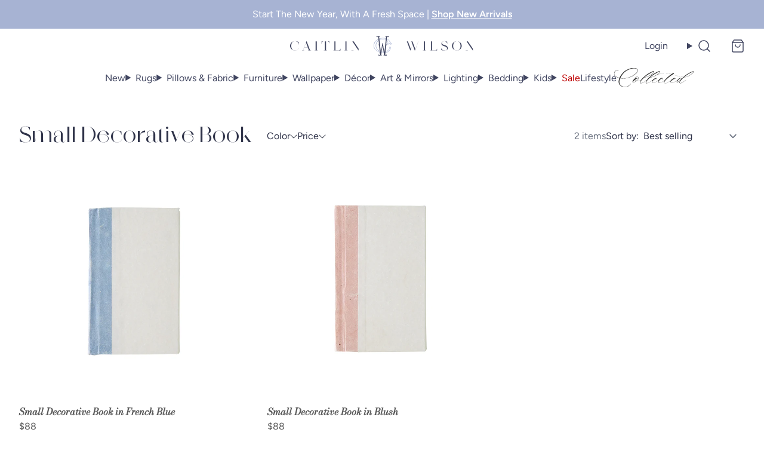

--- FILE ---
content_type: text/html; charset=utf-8
request_url: https://caitlinwilson.com/collections/small-decorative-book
body_size: 72167
content:
<!doctype html>
<html class="no-js" lang="en">
  <head>
    <link rel="preconnect" href="https://fonts.shopifycdn.com" crossorigin>
    
      <!-- Global site tag (gtag.js) - Google Analytics -->
      <script async src="https://www.googletagmanager.com/gtag/js?id=G-J8EMWKEGL2"></script>
      <script>
        window.dataLayer = window.dataLayer || [];
        function gtag(){dataLayer.push(arguments);}
        gtag('js', new Date());
        gtag('config', 'G-J8EMWKEGL2');
      </script>
    
    
<script>
  var themeDataLayer = {
    current: {
      template: "collection",
      searchTerm: null,
      searchResults: null,
      pageNumber: 1,
      currency: "USD",
      collection: "Small Decorative Book",
      sortBy: "",
      tags: null
    },
    product: {},
    customer: {},
    collection: {},
    cart: {}
  };themeDataLayer.collection = {
      title: "Small Decorative Book",
      productCount: 2,
      products: []
    };themeDataLayer.cart.total = Number(0 / 100).toFixed(2);
    themeDataLayer.cart.count = 0;
    themeDataLayer.cart.currency = "USD";
    themeDataLayer.cart.products = [];window.dataLayer = window.dataLayer || [];
  window.dataLayer.push(themeDataLayer);
</script>

  <!-- Google Tag Manager -->
  <script>
    (function(w,d,s,l,i){w[l]=w[l]||[];w[l].push({'gtm.start':
    new Date().getTime(),event:'gtm.js'});var f=d.getElementsByTagName(s)[0],
    j=d.createElement(s),dl=l!='dataLayer'?'&l='+l:'';j.async=true;j.src=
    'https://www.googletagmanager.com/gtm.js?id='+i+dl;f.parentNode.insertBefore(j,f);
    })(window,document,'script','dataLayer','GTM-NJKZNV2');
  </script>
  <!-- End Google Tag Manager -->


    <script>
      (() => {
      const hosts = ['127.0.0.1', 'shopifypreview.com', 'admin.shopify.com', 'shogun.page', 'visually.io', 'loomi-stg.xyz', 'vsly.local:8000', 'heatmap.com', 'heatmapcore.com'].concat(["127.0.0.1","caitlinwilson.com","caitlin-wilson-textiles.myshopify.com","caitlin-wilson-staging.myshopify.com"]);
      const allowed = hosts.find(host => window.location.hostname.includes(host));
      if (!allowed) window.location = 'about:blank';
      })();
    </script>
    <meta charset="utf-8">
<meta http-equiv="X-UA-Compatible" content="IE=edge">
<meta name="viewport" content="width=device-width,initial-scale=1">
<meta name="theme-color" content="">
<link rel="canonical" href="https://caitlinwilson.com/collections/small-decorative-book">
<link rel="preconnect" href="https://cdn.shopify.com" crossorigin><title>
  Small Decorative Book
 | Caitlin Wilson</title>
<link rel="icon" type="image/png" href="//caitlinwilson.com/cdn/shop/files/cw-favicon.png?crop=center&height=32&v=1661877228&width=32">

<meta property="og:site_name" content="Caitlin Wilson">
<meta property="og:url" content="https://caitlinwilson.com/collections/small-decorative-book">
<meta property="og:title" content="Small Decorative Book">
<meta property="og:type" content="product.group">
<meta property="og:description" content="Shop our collection of textiles from antique-inspired Persian rugs to custom pillows, wallpaper, lighting, furniture and more.">

<meta property="og:image" content="http://caitlinwilson.com/cdn/shop/files/Asset_2_1.png?v=1668723639&width=2000">
  <meta property="og:image:secure_url" content="https://caitlinwilson.com/cdn/shop/files/Asset_2_1.png?v=1668723639&width=2000">
  <meta property="og:image:width" content="1200">
  <meta property="og:image:height" content="628"><meta name="twitter:site" content="@CWDTextiles/"><meta name="twitter:card" content="summary_large_image">
<meta name="twitter:title" content="Small Decorative Book">
<meta name="twitter:description" content="Shop our collection of textiles from antique-inspired Persian rugs to custom pillows, wallpaper, lighting, furniture and more.">
<script>window.performance && window.performance.mark && window.performance.mark('shopify.content_for_header.start');</script><meta name="google-site-verification" content="OzSy3uQmfUY-L61GE38-lSoT3Wjev3m5g85NETmNBBQ">
<meta id="shopify-digital-wallet" name="shopify-digital-wallet" content="/3968793/digital_wallets/dialog">
<meta name="shopify-checkout-api-token" content="807b67f850c107c38e4cf5fc665c532e">
<meta id="in-context-paypal-metadata" data-shop-id="3968793" data-venmo-supported="false" data-environment="production" data-locale="en_US" data-paypal-v4="true" data-currency="USD">
<link rel="alternate" type="application/atom+xml" title="Feed" href="/collections/small-decorative-book.atom" />
<link rel="alternate" type="application/json+oembed" href="https://caitlinwilson.com/collections/small-decorative-book.oembed">
<script async="async" src="/checkouts/internal/preloads.js?locale=en-US"></script>
<link rel="preconnect" href="https://shop.app" crossorigin="anonymous">
<script async="async" src="https://shop.app/checkouts/internal/preloads.js?locale=en-US&shop_id=3968793" crossorigin="anonymous"></script>
<script id="apple-pay-shop-capabilities" type="application/json">{"shopId":3968793,"countryCode":"US","currencyCode":"USD","merchantCapabilities":["supports3DS"],"merchantId":"gid:\/\/shopify\/Shop\/3968793","merchantName":"Caitlin Wilson","requiredBillingContactFields":["postalAddress","email","phone"],"requiredShippingContactFields":["postalAddress","email","phone"],"shippingType":"shipping","supportedNetworks":["visa","masterCard","amex","discover","elo","jcb"],"total":{"type":"pending","label":"Caitlin Wilson","amount":"1.00"},"shopifyPaymentsEnabled":true,"supportsSubscriptions":true}</script>
<script id="shopify-features" type="application/json">{"accessToken":"807b67f850c107c38e4cf5fc665c532e","betas":["rich-media-storefront-analytics"],"domain":"caitlinwilson.com","predictiveSearch":true,"shopId":3968793,"locale":"en"}</script>
<script>var Shopify = Shopify || {};
Shopify.shop = "caitlin-wilson-textiles.myshopify.com";
Shopify.locale = "en";
Shopify.currency = {"active":"USD","rate":"1.0"};
Shopify.country = "US";
Shopify.theme = {"name":"1.13.2 Caitlin Wilson","id":181537210678,"schema_name":"Softlimit","schema_version":"1.13.2 | FW 2.175.0","theme_store_id":null,"role":"main"};
Shopify.theme.handle = "null";
Shopify.theme.style = {"id":null,"handle":null};
Shopify.cdnHost = "caitlinwilson.com/cdn";
Shopify.routes = Shopify.routes || {};
Shopify.routes.root = "/";</script>
<script type="module">!function(o){(o.Shopify=o.Shopify||{}).modules=!0}(window);</script>
<script>!function(o){function n(){var o=[];function n(){o.push(Array.prototype.slice.apply(arguments))}return n.q=o,n}var t=o.Shopify=o.Shopify||{};t.loadFeatures=n(),t.autoloadFeatures=n()}(window);</script>
<script>
  window.ShopifyPay = window.ShopifyPay || {};
  window.ShopifyPay.apiHost = "shop.app\/pay";
  window.ShopifyPay.redirectState = null;
</script>
<script id="shop-js-analytics" type="application/json">{"pageType":"collection"}</script>
<script defer="defer" async type="module" src="//caitlinwilson.com/cdn/shopifycloud/shop-js/modules/v2/client.init-shop-cart-sync_C5BV16lS.en.esm.js"></script>
<script defer="defer" async type="module" src="//caitlinwilson.com/cdn/shopifycloud/shop-js/modules/v2/chunk.common_CygWptCX.esm.js"></script>
<script type="module">
  await import("//caitlinwilson.com/cdn/shopifycloud/shop-js/modules/v2/client.init-shop-cart-sync_C5BV16lS.en.esm.js");
await import("//caitlinwilson.com/cdn/shopifycloud/shop-js/modules/v2/chunk.common_CygWptCX.esm.js");

  window.Shopify.SignInWithShop?.initShopCartSync?.({"fedCMEnabled":true,"windoidEnabled":true});

</script>
<script>
  window.Shopify = window.Shopify || {};
  if (!window.Shopify.featureAssets) window.Shopify.featureAssets = {};
  window.Shopify.featureAssets['shop-js'] = {"shop-cart-sync":["modules/v2/client.shop-cart-sync_ZFArdW7E.en.esm.js","modules/v2/chunk.common_CygWptCX.esm.js"],"init-fed-cm":["modules/v2/client.init-fed-cm_CmiC4vf6.en.esm.js","modules/v2/chunk.common_CygWptCX.esm.js"],"shop-button":["modules/v2/client.shop-button_tlx5R9nI.en.esm.js","modules/v2/chunk.common_CygWptCX.esm.js"],"shop-cash-offers":["modules/v2/client.shop-cash-offers_DOA2yAJr.en.esm.js","modules/v2/chunk.common_CygWptCX.esm.js","modules/v2/chunk.modal_D71HUcav.esm.js"],"init-windoid":["modules/v2/client.init-windoid_sURxWdc1.en.esm.js","modules/v2/chunk.common_CygWptCX.esm.js"],"shop-toast-manager":["modules/v2/client.shop-toast-manager_ClPi3nE9.en.esm.js","modules/v2/chunk.common_CygWptCX.esm.js"],"init-shop-email-lookup-coordinator":["modules/v2/client.init-shop-email-lookup-coordinator_B8hsDcYM.en.esm.js","modules/v2/chunk.common_CygWptCX.esm.js"],"init-shop-cart-sync":["modules/v2/client.init-shop-cart-sync_C5BV16lS.en.esm.js","modules/v2/chunk.common_CygWptCX.esm.js"],"avatar":["modules/v2/client.avatar_BTnouDA3.en.esm.js"],"pay-button":["modules/v2/client.pay-button_FdsNuTd3.en.esm.js","modules/v2/chunk.common_CygWptCX.esm.js"],"init-customer-accounts":["modules/v2/client.init-customer-accounts_DxDtT_ad.en.esm.js","modules/v2/client.shop-login-button_C5VAVYt1.en.esm.js","modules/v2/chunk.common_CygWptCX.esm.js","modules/v2/chunk.modal_D71HUcav.esm.js"],"init-shop-for-new-customer-accounts":["modules/v2/client.init-shop-for-new-customer-accounts_ChsxoAhi.en.esm.js","modules/v2/client.shop-login-button_C5VAVYt1.en.esm.js","modules/v2/chunk.common_CygWptCX.esm.js","modules/v2/chunk.modal_D71HUcav.esm.js"],"shop-login-button":["modules/v2/client.shop-login-button_C5VAVYt1.en.esm.js","modules/v2/chunk.common_CygWptCX.esm.js","modules/v2/chunk.modal_D71HUcav.esm.js"],"init-customer-accounts-sign-up":["modules/v2/client.init-customer-accounts-sign-up_CPSyQ0Tj.en.esm.js","modules/v2/client.shop-login-button_C5VAVYt1.en.esm.js","modules/v2/chunk.common_CygWptCX.esm.js","modules/v2/chunk.modal_D71HUcav.esm.js"],"shop-follow-button":["modules/v2/client.shop-follow-button_Cva4Ekp9.en.esm.js","modules/v2/chunk.common_CygWptCX.esm.js","modules/v2/chunk.modal_D71HUcav.esm.js"],"checkout-modal":["modules/v2/client.checkout-modal_BPM8l0SH.en.esm.js","modules/v2/chunk.common_CygWptCX.esm.js","modules/v2/chunk.modal_D71HUcav.esm.js"],"lead-capture":["modules/v2/client.lead-capture_Bi8yE_yS.en.esm.js","modules/v2/chunk.common_CygWptCX.esm.js","modules/v2/chunk.modal_D71HUcav.esm.js"],"shop-login":["modules/v2/client.shop-login_D6lNrXab.en.esm.js","modules/v2/chunk.common_CygWptCX.esm.js","modules/v2/chunk.modal_D71HUcav.esm.js"],"payment-terms":["modules/v2/client.payment-terms_CZxnsJam.en.esm.js","modules/v2/chunk.common_CygWptCX.esm.js","modules/v2/chunk.modal_D71HUcav.esm.js"]};
</script>
<script>(function() {
  var isLoaded = false;
  function asyncLoad() {
    if (isLoaded) return;
    isLoaded = true;
    var urls = ["https:\/\/assets1.adroll.com\/shopify\/latest\/j\/shopify_rolling_bootstrap_v2.js?adroll_adv_id=E4WF5IGLAVELDALUMYMX6K\u0026adroll_pix_id=GJL6NWE365EYTHXHCJ3KF7\u0026shop=caitlin-wilson-textiles.myshopify.com","https:\/\/cdn.shopify.com\/s\/files\/1\/0396\/8793\/t\/38\/assets\/affirmShopify.js?v=1623439539\u0026shop=caitlin-wilson-textiles.myshopify.com","https:\/\/sdk.vyrl.co\/loaders\/1\/online_store.js?shop=caitlin-wilson-textiles.myshopify.com","https:\/\/cdn.tabarn.app\/cdn\/automatic-discount\/automatic-discount-v2.min.js?shop=caitlin-wilson-textiles.myshopify.com","https:\/\/cdn.nfcube.com\/instafeed-eecba5a07a8479b50c7b8e65b4329311.js?shop=caitlin-wilson-textiles.myshopify.com","\/\/cdn.shopify.com\/proxy\/6d38bbc9521dde9535fc8ddc3ab355d2f166882bf4f49419879599198419d421\/pdfflipbook.com\/script\/shopify\/?shop=caitlin-wilson-textiles.myshopify.com\u0026sp-cache-control=cHVibGljLCBtYXgtYWdlPTkwMA","https:\/\/dr4qe3ddw9y32.cloudfront.net\/awin-shopify-integration-code.js?aid=89991\u0026v=shopifyApp_5.2.3\u0026ts=1758307941311\u0026shop=caitlin-wilson-textiles.myshopify.com"];
    for (var i = 0; i < urls.length; i++) {
      var s = document.createElement('script');
      s.type = 'text/javascript';
      s.async = true;
      s.src = urls[i];
      var x = document.getElementsByTagName('script')[0];
      x.parentNode.insertBefore(s, x);
    }
  };
  if(window.attachEvent) {
    window.attachEvent('onload', asyncLoad);
  } else {
    window.addEventListener('load', asyncLoad, false);
  }
})();</script>
<script id="__st">var __st={"a":3968793,"offset":-21600,"reqid":"22fbe707-7c4a-4f9b-ac15-03803038ffd7-1768726929","pageurl":"caitlinwilson.com\/collections\/small-decorative-book","u":"0b413a26af3e","p":"collection","rtyp":"collection","rid":428444221750};</script>
<script>window.ShopifyPaypalV4VisibilityTracking = true;</script>
<script id="captcha-bootstrap">!function(){'use strict';const t='contact',e='account',n='new_comment',o=[[t,t],['blogs',n],['comments',n],[t,'customer']],c=[[e,'customer_login'],[e,'guest_login'],[e,'recover_customer_password'],[e,'create_customer']],r=t=>t.map((([t,e])=>`form[action*='/${t}']:not([data-nocaptcha='true']) input[name='form_type'][value='${e}']`)).join(','),a=t=>()=>t?[...document.querySelectorAll(t)].map((t=>t.form)):[];function s(){const t=[...o],e=r(t);return a(e)}const i='password',u='form_key',d=['recaptcha-v3-token','g-recaptcha-response','h-captcha-response',i],f=()=>{try{return window.sessionStorage}catch{return}},m='__shopify_v',_=t=>t.elements[u];function p(t,e,n=!1){try{const o=window.sessionStorage,c=JSON.parse(o.getItem(e)),{data:r}=function(t){const{data:e,action:n}=t;return t[m]||n?{data:e,action:n}:{data:t,action:n}}(c);for(const[e,n]of Object.entries(r))t.elements[e]&&(t.elements[e].value=n);n&&o.removeItem(e)}catch(o){console.error('form repopulation failed',{error:o})}}const l='form_type',E='cptcha';function T(t){t.dataset[E]=!0}const w=window,h=w.document,L='Shopify',v='ce_forms',y='captcha';let A=!1;((t,e)=>{const n=(g='f06e6c50-85a8-45c8-87d0-21a2b65856fe',I='https://cdn.shopify.com/shopifycloud/storefront-forms-hcaptcha/ce_storefront_forms_captcha_hcaptcha.v1.5.2.iife.js',D={infoText:'Protected by hCaptcha',privacyText:'Privacy',termsText:'Terms'},(t,e,n)=>{const o=w[L][v],c=o.bindForm;if(c)return c(t,g,e,D).then(n);var r;o.q.push([[t,g,e,D],n]),r=I,A||(h.body.append(Object.assign(h.createElement('script'),{id:'captcha-provider',async:!0,src:r})),A=!0)});var g,I,D;w[L]=w[L]||{},w[L][v]=w[L][v]||{},w[L][v].q=[],w[L][y]=w[L][y]||{},w[L][y].protect=function(t,e){n(t,void 0,e),T(t)},Object.freeze(w[L][y]),function(t,e,n,w,h,L){const[v,y,A,g]=function(t,e,n){const i=e?o:[],u=t?c:[],d=[...i,...u],f=r(d),m=r(i),_=r(d.filter((([t,e])=>n.includes(e))));return[a(f),a(m),a(_),s()]}(w,h,L),I=t=>{const e=t.target;return e instanceof HTMLFormElement?e:e&&e.form},D=t=>v().includes(t);t.addEventListener('submit',(t=>{const e=I(t);if(!e)return;const n=D(e)&&!e.dataset.hcaptchaBound&&!e.dataset.recaptchaBound,o=_(e),c=g().includes(e)&&(!o||!o.value);(n||c)&&t.preventDefault(),c&&!n&&(function(t){try{if(!f())return;!function(t){const e=f();if(!e)return;const n=_(t);if(!n)return;const o=n.value;o&&e.removeItem(o)}(t);const e=Array.from(Array(32),(()=>Math.random().toString(36)[2])).join('');!function(t,e){_(t)||t.append(Object.assign(document.createElement('input'),{type:'hidden',name:u})),t.elements[u].value=e}(t,e),function(t,e){const n=f();if(!n)return;const o=[...t.querySelectorAll(`input[type='${i}']`)].map((({name:t})=>t)),c=[...d,...o],r={};for(const[a,s]of new FormData(t).entries())c.includes(a)||(r[a]=s);n.setItem(e,JSON.stringify({[m]:1,action:t.action,data:r}))}(t,e)}catch(e){console.error('failed to persist form',e)}}(e),e.submit())}));const S=(t,e)=>{t&&!t.dataset[E]&&(n(t,e.some((e=>e===t))),T(t))};for(const o of['focusin','change'])t.addEventListener(o,(t=>{const e=I(t);D(e)&&S(e,y())}));const B=e.get('form_key'),M=e.get(l),P=B&&M;t.addEventListener('DOMContentLoaded',(()=>{const t=y();if(P)for(const e of t)e.elements[l].value===M&&p(e,B);[...new Set([...A(),...v().filter((t=>'true'===t.dataset.shopifyCaptcha))])].forEach((e=>S(e,t)))}))}(h,new URLSearchParams(w.location.search),n,t,e,['guest_login'])})(!0,!0)}();</script>
<script integrity="sha256-4kQ18oKyAcykRKYeNunJcIwy7WH5gtpwJnB7kiuLZ1E=" data-source-attribution="shopify.loadfeatures" defer="defer" src="//caitlinwilson.com/cdn/shopifycloud/storefront/assets/storefront/load_feature-a0a9edcb.js" crossorigin="anonymous"></script>
<script crossorigin="anonymous" defer="defer" src="//caitlinwilson.com/cdn/shopifycloud/storefront/assets/shopify_pay/storefront-65b4c6d7.js?v=20250812"></script>
<script data-source-attribution="shopify.dynamic_checkout.dynamic.init">var Shopify=Shopify||{};Shopify.PaymentButton=Shopify.PaymentButton||{isStorefrontPortableWallets:!0,init:function(){window.Shopify.PaymentButton.init=function(){};var t=document.createElement("script");t.src="https://caitlinwilson.com/cdn/shopifycloud/portable-wallets/latest/portable-wallets.en.js",t.type="module",document.head.appendChild(t)}};
</script>
<script data-source-attribution="shopify.dynamic_checkout.buyer_consent">
  function portableWalletsHideBuyerConsent(e){var t=document.getElementById("shopify-buyer-consent"),n=document.getElementById("shopify-subscription-policy-button");t&&n&&(t.classList.add("hidden"),t.setAttribute("aria-hidden","true"),n.removeEventListener("click",e))}function portableWalletsShowBuyerConsent(e){var t=document.getElementById("shopify-buyer-consent"),n=document.getElementById("shopify-subscription-policy-button");t&&n&&(t.classList.remove("hidden"),t.removeAttribute("aria-hidden"),n.addEventListener("click",e))}window.Shopify?.PaymentButton&&(window.Shopify.PaymentButton.hideBuyerConsent=portableWalletsHideBuyerConsent,window.Shopify.PaymentButton.showBuyerConsent=portableWalletsShowBuyerConsent);
</script>
<script data-source-attribution="shopify.dynamic_checkout.cart.bootstrap">document.addEventListener("DOMContentLoaded",(function(){function t(){return document.querySelector("shopify-accelerated-checkout-cart, shopify-accelerated-checkout")}if(t())Shopify.PaymentButton.init();else{new MutationObserver((function(e,n){t()&&(Shopify.PaymentButton.init(),n.disconnect())})).observe(document.body,{childList:!0,subtree:!0})}}));
</script>
<script id='scb4127' type='text/javascript' async='' src='https://caitlinwilson.com/cdn/shopifycloud/privacy-banner/storefront-banner.js'></script><link id="shopify-accelerated-checkout-styles" rel="stylesheet" media="screen" href="https://caitlinwilson.com/cdn/shopifycloud/portable-wallets/latest/accelerated-checkout-backwards-compat.css" crossorigin="anonymous">
<style id="shopify-accelerated-checkout-cart">
        #shopify-buyer-consent {
  margin-top: 1em;
  display: inline-block;
  width: 100%;
}

#shopify-buyer-consent.hidden {
  display: none;
}

#shopify-subscription-policy-button {
  background: none;
  border: none;
  padding: 0;
  text-decoration: underline;
  font-size: inherit;
  cursor: pointer;
}

#shopify-subscription-policy-button::before {
  box-shadow: none;
}

      </style>

<script>window.performance && window.performance.mark && window.performance.mark('shopify.content_for_header.end');</script>
    <script>
      document.documentElement.className = document.documentElement.className.replace('no-js', 'js');
    </script>
    

<style>
  :root {--button-light: #EEEEEE;
      --button-light-active: #dcdcdc;
      --button-light-text: #2f3349;
      --button-light-text-active: #2f3349;
      
      
      
--button-dark: #2f3349;
      --button-dark-active: #404560;
      --button-dark-text: #FFFFFF;
      --button-dark-text-active: #FFFFFF;
      
      
      

      --button-outline-active: #FFF;
      --button-outline-text: #2f3349;
      --button-outline-text-active: #404560;
      --button-outline-border-color: #2f3349;
      --button-outline-border-width: 1px;
      --button-outline-border-active: #404560;

      
      --button-outline_light-text: #FFFFFF;
      --button-outline_light-text-active: #dcdcdc;
      --button-outline_light-border-color: #FFFFFF;
      --button-outline_light-border-width: 2px;
      --button-outline_light-border-active: #dcdcdc;
--button-border-radius: 0px;
      --button-success: #0f918b;
      --button-error: #cc5555;
      --button-text-transform: capitalize;
      --button-letter-spacing: 0em;
      --button-disabled-opacity: 0.65;
      --button-disabled-grayscale: grayscale(100%);
      --link-color: #2f3349;
      --link-color-active: #404560;
      --body-text-color: #5a5a5a;
      --drawer-bg: #fcfcfc;
      
      --color-white: #fff;
      --color-black: #000;
      --input-border: #D1D5DB;
      
      --modal-overlay: rgba(0, 0, 0, 0.5);
      --product-option-bg: #FFFFFF;
      --product-option-text: #5a5a5a;
      --product-option-border: #2f3349;
      --product-option-bg-active: #2f3349;
      --product-option-text-active: #FFFFFF;
      --product-option-border-active: rgba(0,0,0,0);
      --product-option-bg-disabled: #333333;
      --product-option-text-disabled: #CCCCCC;
      --product-option-border-disabled: rgba(0,0,0,0);
      --page-max-width: 1536px;
  }
  
    @media (min-width:640px) {
      :root {
        --drawer-max-width: 375px;
      }
    }
  
</style>

    

<link rel="preload" as="font" href="//caitlinwilson.com/cdn/fonts/figtree/figtree_n4.3c0838aba1701047e60be6a99a1b0a40ce9b8419.woff2" type="font/woff2" crossorigin>
    
    
      <link
        rel="preload"
        as="font"
        href="//caitlinwilson.com/cdn/fonts/figtree/figtree_n6.9d1ea52bb49a0a86cfd1b0383d00f83d3fcc14de.woff2"
        type="font/woff2"
        crossorigin
      >
    
<link rel="preload" as="font" href="//caitlinwilson.com/cdn/fonts/bodoni_moda/bodonimoda_i4.4d7d6dcd28539d05c34746a790d428e621a34321.woff2" type="font/woff2" crossorigin>
    
    
      <link rel="preload" as="font" href="//caitlinwilson.com/cdn/fonts/bodoni_moda/bodonimoda_i6.16259550091d29fe972416d1b77c0d987a34ffdb.woff2" type="font/woff2" crossorigin>
    

<style data-shopify>
  
    @font-face {
  font-family: Figtree;
  font-weight: 400;
  font-style: normal;
  font-display: swap;
  src: url("//caitlinwilson.com/cdn/fonts/figtree/figtree_n4.3c0838aba1701047e60be6a99a1b0a40ce9b8419.woff2") format("woff2"),
       url("//caitlinwilson.com/cdn/fonts/figtree/figtree_n4.c0575d1db21fc3821f17fd6617d3dee552312137.woff") format("woff");
}

    @font-face {
  font-family: Figtree;
  font-weight: 600;
  font-style: normal;
  font-display: swap;
  src: url("//caitlinwilson.com/cdn/fonts/figtree/figtree_n6.9d1ea52bb49a0a86cfd1b0383d00f83d3fcc14de.woff2") format("woff2"),
       url("//caitlinwilson.com/cdn/fonts/figtree/figtree_n6.f0fcdea525a0e47b2ae4ab645832a8e8a96d31d3.woff") format("woff");
}

    @font-face {
      font-family: "Bodoni Moda";
      font-weight: 400;
      font-style: normal;
      font-display: swap;
      src: url("//caitlinwilson.com/cdn/fonts/bodoni_moda/bodonimoda_i4.4d7d6dcd28539d05c34746a790d428e621a34321.woff2") format("woff2"),
          url("//caitlinwilson.com/cdn/fonts/bodoni_moda/bodonimoda_i4.47427f01d2c6bc1acfc811bad9213cf287ad6b97.woff") format("woff");
    }
    @font-face {
  font-family: "Bodoni Moda";
  font-weight: 600;
  font-style: italic;
  font-display: swap;
  src: url("//caitlinwilson.com/cdn/fonts/bodoni_moda/bodonimoda_i6.16259550091d29fe972416d1b77c0d987a34ffdb.woff2") format("woff2"),
       url("//caitlinwilson.com/cdn/fonts/bodoni_moda/bodonimoda_i6.fa1b1b7da978afcaf429f7b310df0e50f2bee163.woff") format("woff");
}

    :root {
      --font-body-family: Figtree, sans-serif;
      --font-heading-family: "Bodoni Moda", serif;
      --font-body-bold-weight: 600;
      --font-heading-bold-weight: 600;
      --font-accent-family: 'Regonia-Regular', serif;
    }
  
</style>

    
    <meta name="facebook-domain-verification" content="wcmoyt75v8lf05fj2jrzf2s7ivj5kv">
    
    <script>
  window.theme = window.theme || {};
  window.theme.animations = {
    enabled: true
  }
</script>

    
    
<style>
  :root {
    --tooltip-bg: #404560;
    --tooltip-text: #FFFFFF;
  }
</style>

    
<script>
  window.theme = window.theme || {};
  window.theme.cartDisplay = {
      notification: "false",
      page: null,
      drawers: "(min-width: 0px)"
    };
</script>

<link rel="preload" as="style" href="//caitlinwilson.com/cdn/shop/t/385/assets/critical.css?v=157363525882906072861765205528">
<link rel="stylesheet" href="//caitlinwilson.com/cdn/shop/t/385/assets/critical.css?v=157363525882906072861765205528">
<link rel="preload" href="//caitlinwilson.com/cdn/shop/t/385/assets/main.css?v=64594628552063252961765205549" as="style" onload="this.onload=null;this.rel='stylesheet'">
<noscript><link type="text/css" href="//caitlinwilson.com/cdn/shop/t/385/assets/main.css?v=64594628552063252961765205549" rel="stylesheet"></noscript>


  <link rel="prefetch" href="//caitlinwilson.com/cdn/shop/t/385/assets/cart-display.css?v=12936531704242230021765205516" as="style">


  <style>
    .featured-blog-post__title {
/*text-transform: uppercase;*/
}
.newsletter-section {
    border: 1px solid #fff;
}

.newsletter{
padding: 10px;
background-color:#a7b3d3;
}

/*[data-menu="Sale"] {
font-weight:600;
color: #404560;
}*/

[data-menu="Sale"], .menu-item__holiday, [for=Sale-nav-drawer] {
color: #BE0000 !important;
}

/* Collected Image on Header*/
[data-menu="Collected"], .menu-item.menu-item__collected-by-caitlin {
color: transparent;
position: relative;
}
[data-menu="Collected"]:after{
width: 125px;
content: url('https://cdn.shopify.com/s/files/1/0396/8793/files/Collected_Logo_black.svg?v=1713301672');
position: absolute;
    left: -17px;
    top: -10px;
    transform: scale(0.8);
}
tabs-element li.menu-item__collected{
position: relative;
}
tabs-element li.menu-item__collected{
color: transparent;
}

tabs-element .menu-item.menu-item__collected:after {
width: 125px;
    content: url('https://cdn.shopify.com/s/files/1/0396/8793/files/Collected_Logo_black.svg?v=1713301672');
    position: absolute;
    left: 0;
    top: 4px;
    background: white;
    display: block;
    transform: scale(0.8);
z-index:-10;
}

menu-dropdown summary svg.icon-caret {
    display: none;
}

.nav-drawer-slide-menu-links li {
    padding: 0.35rem 0;
    border: none;
}
.nav-drawer-slide-menu-links {
    margin: 1rem 0;
}
.nav-drawer-block__single-link {
    font-size: .8rem;
    padding-left: 1rem;
}
.block-social ul {
    justify-content: center;
}

li.menu-item__collected {
    margin-top: 1rem;
    padding: 0.7rem 0;
    border-top: 1px solid #e5e7eb !important;
    border-bottom: 1px solid #e5e7eb !important;
}
.nav-drawer-slide-menu-links li.menu-item__cait-kids {
    padding: 0.7rem 0;
    border-bottom: 1px solid #e5e7eb !important;
}

.menu-drawer__menu li, .nav-drawer-slide-menu__parent-item span {
font-family: var(--font-body-family),serif;
}

.cart-empty div.grid {
    gap: 1rem;
}

.article-template__title-container {
background-color: #f0f3f8;
padding-bottom: 2rem;
}

@media only screen and (max-width: 767px){
.info-text>div>div:not(:last-child){
    border-bottom: 1px solid #121B4A;
padding-bottom: 25px;
    margin-bottom: 25px;
}
.footer__top>div:nth-child(3){
   /*    border-bottom: 1px solid #A6B5D2; */
padding-bottom: 25px;
    margin-bottom: 40px;
}
.newsletter-section {
   padding: 50px 10px;
}
.product-info .accordion__content {
    font-size: 0.875rem;
    line-height: 1.25rem;
}
}

@media only screen and (min-width: 768px){
.info-text>div>div:not(:last-child){
    border-right: 1px solid #121B4A;
}

.info-text p{
max-width: 450px;
}

div:not(.shopify-section-group-footer-collected-group) .footer__top>div:nth-child(3){
    border-right: 1px solid #A6B5D2;
}

.newsletter{
padding: 20px;
}
}

.article-card {
    padding-bottom: 0;
}

.press .article-card, .portfolio .article-card {
    border: 0px;
}

.press .article-card__info, .portfolio .article-card__info {
padding-left: 0px;
}

.klaviyo-form-SkgEXg button {
    font-family: var(--font-body-family),serif !important;
}

menu-dropdown>details[open] {
    border-color: #e4e4e4 !important;
}

button.cog-button--submit {
    background: var(--button-dark);
    color: var(--button-dark-text);
    letter-spacing: var(--button-letter-spacing);
    line-height: inherit!important;
    text-transform: var(--button-text-transform);
    white-space: nowrap;
    padding: 0.75rem 1.5rem!important;
}

.shopify-installments, .shopify-payment-button__more-options {
    font-size: .8rem !important;
    text-align: center;
}

/** Holiday Stripes **/
.thankful {
/*background: repeating-linear-gradient( to right, #9AADA1, #9AADA1 10px, #D4DAD6 10px, #D4DAD6 20px);*/
}
/** Background Image **/
.thankful .media-block__text-container {
   /*background: url(//cdn.shopify.com/s/files/1/0396/8793/files/VICTORIA_sm.jpg?v=1670341056&width=800);
    background-repeat: no-repeat;
    background-size: cover;*/
}

.option-selector .option-button {
    padding: 0.45rem 1rem;
}

.cart-item__property {
    color: #b60000;
    font-weight: 400;
}

/** Pre-Order template **/
.product-pre-order add-button button .a2c-button-text {
    display: none;
    position: relative;
}
.product-pre-order add-button button:after {
    content: "Pre-Order Now";
    color: #fff;
    position: relative;
    line-height: initial;
}
@media (min-width: 768px) {
  facet-filters.filters-left {
    top: calc(var(--header-height) + 2rem);
  }
}

.page-email-signup #shopify-section-newsletter {
    display: none;
}
.price--on-sale .price__regular {color: #BE0000}

.index .thankful .text-lockup {
    outline: 6px solid #FFFFFF;
    padding: 2.5rem;
border: 3px solid #FFFFFF;
}

search-dropdown > details > div {
    background: white !important;
}

.page-collected .menu-drawer__menu li, .page-collected .nav-drawer-slide-menu__parent-item span,
.product-collected .menu-drawer__menu li, .product-collected .nav-drawer-slide-menu__parent-item span , 
.collection-collected .menu-drawer__menu li, .collection-collected .nav-drawer-slide-menu__parent-item span  {
    font-family: var(--font-heading-family), serif;
    font-size: 1rem;
}
.page-collected #link-new .menu-dropdown__menu {
    column-count: 4;
}
.page-collected #link-new .menu-dropdown__inner-submenu__wrapper {
    margin-left: 50px;
}
.page-collected #link-art-gallery .menu-dropdown__inner-submenu__wrapper {
    margin-left: 350px;
}
.page-collected #link-objets .menu-dropdown__inner-submenu__wrapper {
    margin-left: 200px;
}
.page-collected #link-furniture .menu-dropdown__inner-submenu__wrapper {
    margin-left: 100px;
}

.product-collected #link-new .menu-dropdown__menu {
    column-count: 4;
}
.product-collected #link-new .menu-dropdown__inner-submenu__wrapper {
    margin-left: 50px;
}
.product-collected #link-art-gallery .menu-dropdown__inner-submenu__wrapper {
    margin-left: 350px;
}
.product-collected #link-objets .menu-dropdown__inner-submenu__wrapper {
    margin-left: 200px;
}
.product-collected #link-furniture .menu-dropdown__inner-submenu__wrapper {
    margin-left: 100px;
}

.collection-collected #link-new .menu-dropdown__menu {
    column-count: 4;
}
.collection-collected #link-new .menu-dropdown__inner-submenu__wrapper {
    margin-left: 50px;
}
.collection-collected #link-art-gallery .menu-dropdown__inner-submenu__wrapper {
    margin-left: 350px;
}
.collection-collected #link-objets .menu-dropdown__inner-submenu__wrapper {
    margin-left: 200px;
}
.collection-collected #link-furniture .menu-dropdown__inner-submenu__wrapper {
    margin-left: 100px;
}

.menu-dropdown__menu.list-menu > li:first-child
{
    font-weight: 700;
}

.thankful .text-lockup::after {
  content: 
  margin-top: 1rem;
  margin-bottom: 0.5rem;
  display: block;
  font-size: 0.75rem;
  font-weight: bold;
}

@media (min-width: 768px) {
  .product-gallery slider-component {
    position: sticky;
    top: var(--header-height);
  }
}

@media (min-width: 768px) {
  .footer__social-content ul {
    justify-content: center;
  }
}

body.product-monaco-collection [id*="main_test"] {
display: none;
}
  </style>

<!-- BEGIN app block: shopify://apps/klaviyo-email-marketing-sms/blocks/klaviyo-onsite-embed/2632fe16-c075-4321-a88b-50b567f42507 -->












  <script async src="https://static.klaviyo.com/onsite/js/KcGXAN/klaviyo.js?company_id=KcGXAN"></script>
  <script>!function(){if(!window.klaviyo){window._klOnsite=window._klOnsite||[];try{window.klaviyo=new Proxy({},{get:function(n,i){return"push"===i?function(){var n;(n=window._klOnsite).push.apply(n,arguments)}:function(){for(var n=arguments.length,o=new Array(n),w=0;w<n;w++)o[w]=arguments[w];var t="function"==typeof o[o.length-1]?o.pop():void 0,e=new Promise((function(n){window._klOnsite.push([i].concat(o,[function(i){t&&t(i),n(i)}]))}));return e}}})}catch(n){window.klaviyo=window.klaviyo||[],window.klaviyo.push=function(){var n;(n=window._klOnsite).push.apply(n,arguments)}}}}();</script>

  




  <script>
    window.klaviyoReviewsProductDesignMode = false
  </script>







<!-- END app block --><!-- BEGIN app block: shopify://apps/okendo/blocks/theme-settings/bb689e69-ea70-4661-8fb7-ad24a2e23c29 --><!-- BEGIN app snippet: header-metafields -->










    <style data-oke-reviews-version="0.82.1" type="text/css" data-href="https://d3hw6dc1ow8pp2.cloudfront.net/reviews-widget-plus/css/okendo-reviews-styles.9d163ae1.css"></style><style data-oke-reviews-version="0.82.1" type="text/css" data-href="https://d3hw6dc1ow8pp2.cloudfront.net/reviews-widget-plus/css/modules/okendo-star-rating.4cb378a8.css"></style><style data-oke-reviews-version="0.82.1" type="text/css" data-href="https://d3hw6dc1ow8pp2.cloudfront.net/reviews-widget-plus/css/modules/okendo-reviews-keywords.0942444f.css"></style><style data-oke-reviews-version="0.82.1" type="text/css" data-href="https://d3hw6dc1ow8pp2.cloudfront.net/reviews-widget-plus/css/modules/okendo-reviews-summary.a0c9d7d6.css"></style><style type="text/css">.okeReviews[data-oke-container],div.okeReviews{font-size:14px;font-size:var(--oke-text-regular);font-weight:400;font-family:var(--oke-text-fontFamily);line-height:1.6}.okeReviews[data-oke-container] *,.okeReviews[data-oke-container] :after,.okeReviews[data-oke-container] :before,div.okeReviews *,div.okeReviews :after,div.okeReviews :before{box-sizing:border-box}.okeReviews[data-oke-container] h1,.okeReviews[data-oke-container] h2,.okeReviews[data-oke-container] h3,.okeReviews[data-oke-container] h4,.okeReviews[data-oke-container] h5,.okeReviews[data-oke-container] h6,div.okeReviews h1,div.okeReviews h2,div.okeReviews h3,div.okeReviews h4,div.okeReviews h5,div.okeReviews h6{font-size:1em;font-weight:400;line-height:1.4;margin:0}.okeReviews[data-oke-container] ul,div.okeReviews ul{padding:0;margin:0}.okeReviews[data-oke-container] li,div.okeReviews li{list-style-type:none;padding:0}.okeReviews[data-oke-container] p,div.okeReviews p{line-height:1.8;margin:0 0 4px}.okeReviews[data-oke-container] p:last-child,div.okeReviews p:last-child{margin-bottom:0}.okeReviews[data-oke-container] a,div.okeReviews a{text-decoration:none;color:inherit}.okeReviews[data-oke-container] button,div.okeReviews button{border-radius:0;border:0;box-shadow:none;margin:0;width:auto;min-width:auto;padding:0;background-color:transparent;min-height:auto}.okeReviews[data-oke-container] button,.okeReviews[data-oke-container] input,.okeReviews[data-oke-container] select,.okeReviews[data-oke-container] textarea,div.okeReviews button,div.okeReviews input,div.okeReviews select,div.okeReviews textarea{font-family:inherit;font-size:1em}.okeReviews[data-oke-container] label,.okeReviews[data-oke-container] select,div.okeReviews label,div.okeReviews select{display:inline}.okeReviews[data-oke-container] select,div.okeReviews select{width:auto}.okeReviews[data-oke-container] article,.okeReviews[data-oke-container] aside,div.okeReviews article,div.okeReviews aside{margin:0}.okeReviews[data-oke-container] table,div.okeReviews table{background:transparent;border:0;border-collapse:collapse;border-spacing:0;font-family:inherit;font-size:1em;table-layout:auto}.okeReviews[data-oke-container] table td,.okeReviews[data-oke-container] table th,.okeReviews[data-oke-container] table tr,div.okeReviews table td,div.okeReviews table th,div.okeReviews table tr{border:0;font-family:inherit;font-size:1em}.okeReviews[data-oke-container] table td,.okeReviews[data-oke-container] table th,div.okeReviews table td,div.okeReviews table th{background:transparent;font-weight:400;letter-spacing:normal;padding:0;text-align:left;text-transform:none;vertical-align:middle}.okeReviews[data-oke-container] table tr:hover td,.okeReviews[data-oke-container] table tr:hover th,div.okeReviews table tr:hover td,div.okeReviews table tr:hover th{background:transparent}.okeReviews[data-oke-container] fieldset,div.okeReviews fieldset{border:0;padding:0;margin:0;min-width:0}.okeReviews[data-oke-container] img,.okeReviews[data-oke-container] svg,div.okeReviews img,div.okeReviews svg{max-width:none}.okeReviews[data-oke-container] div:empty,div.okeReviews div:empty{display:block}.okeReviews[data-oke-container] .oke-icon:before,div.okeReviews .oke-icon:before{font-family:oke-widget-icons!important;font-style:normal;font-weight:400;font-variant:normal;text-transform:none;line-height:1;-webkit-font-smoothing:antialiased;-moz-osx-font-smoothing:grayscale;color:inherit}.okeReviews[data-oke-container] .oke-icon--select-arrow:before,div.okeReviews .oke-icon--select-arrow:before{content:""}.okeReviews[data-oke-container] .oke-icon--loading:before,div.okeReviews .oke-icon--loading:before{content:""}.okeReviews[data-oke-container] .oke-icon--pencil:before,div.okeReviews .oke-icon--pencil:before{content:""}.okeReviews[data-oke-container] .oke-icon--filter:before,div.okeReviews .oke-icon--filter:before{content:""}.okeReviews[data-oke-container] .oke-icon--play:before,div.okeReviews .oke-icon--play:before{content:""}.okeReviews[data-oke-container] .oke-icon--tick-circle:before,div.okeReviews .oke-icon--tick-circle:before{content:""}.okeReviews[data-oke-container] .oke-icon--chevron-left:before,div.okeReviews .oke-icon--chevron-left:before{content:""}.okeReviews[data-oke-container] .oke-icon--chevron-right:before,div.okeReviews .oke-icon--chevron-right:before{content:""}.okeReviews[data-oke-container] .oke-icon--thumbs-down:before,div.okeReviews .oke-icon--thumbs-down:before{content:""}.okeReviews[data-oke-container] .oke-icon--thumbs-up:before,div.okeReviews .oke-icon--thumbs-up:before{content:""}.okeReviews[data-oke-container] .oke-icon--close:before,div.okeReviews .oke-icon--close:before{content:""}.okeReviews[data-oke-container] .oke-icon--chevron-up:before,div.okeReviews .oke-icon--chevron-up:before{content:""}.okeReviews[data-oke-container] .oke-icon--chevron-down:before,div.okeReviews .oke-icon--chevron-down:before{content:""}.okeReviews[data-oke-container] .oke-icon--star:before,div.okeReviews .oke-icon--star:before{content:""}.okeReviews[data-oke-container] .oke-icon--magnifying-glass:before,div.okeReviews .oke-icon--magnifying-glass:before{content:""}@font-face{font-family:oke-widget-icons;src:url(https://d3hw6dc1ow8pp2.cloudfront.net/reviews-widget-plus/fonts/oke-widget-icons.ttf) format("truetype"),url(https://d3hw6dc1ow8pp2.cloudfront.net/reviews-widget-plus/fonts/oke-widget-icons.woff) format("woff"),url(https://d3hw6dc1ow8pp2.cloudfront.net/reviews-widget-plus/img/oke-widget-icons.bc0d6b0a.svg) format("svg");font-weight:400;font-style:normal;font-display:block}.okeReviews[data-oke-container] .oke-button,div.okeReviews .oke-button{display:inline-block;border-style:solid;border-color:var(--oke-button-borderColor);border-width:var(--oke-button-borderWidth);background-color:var(--oke-button-backgroundColor);line-height:1;padding:12px 24px;margin:0;border-radius:var(--oke-button-borderRadius);color:var(--oke-button-textColor);text-align:center;position:relative;font-weight:var(--oke-button-fontWeight);font-size:var(--oke-button-fontSize);font-family:var(--oke-button-fontFamily);outline:0}.okeReviews[data-oke-container] .oke-button-text,.okeReviews[data-oke-container] .oke-button .oke-icon,div.okeReviews .oke-button-text,div.okeReviews .oke-button .oke-icon{line-height:1}.okeReviews[data-oke-container] .oke-button.oke-is-loading,div.okeReviews .oke-button.oke-is-loading{position:relative}.okeReviews[data-oke-container] .oke-button.oke-is-loading:before,div.okeReviews .oke-button.oke-is-loading:before{font-family:oke-widget-icons!important;font-style:normal;font-weight:400;font-variant:normal;text-transform:none;line-height:1;-webkit-font-smoothing:antialiased;-moz-osx-font-smoothing:grayscale;content:"";color:undefined;font-size:12px;display:inline-block;animation:oke-spin 1s linear infinite;position:absolute;width:12px;height:12px;top:0;left:0;bottom:0;right:0;margin:auto}.okeReviews[data-oke-container] .oke-button.oke-is-loading>*,div.okeReviews .oke-button.oke-is-loading>*{opacity:0}.okeReviews[data-oke-container] .oke-button.oke-is-active,div.okeReviews .oke-button.oke-is-active{background-color:var(--oke-button-backgroundColorActive);color:var(--oke-button-textColorActive);border-color:var(--oke-button-borderColorActive)}.okeReviews[data-oke-container] .oke-button:not(.oke-is-loading),div.okeReviews .oke-button:not(.oke-is-loading){cursor:pointer}.okeReviews[data-oke-container] .oke-button:not(.oke-is-loading):not(.oke-is-active):hover,div.okeReviews .oke-button:not(.oke-is-loading):not(.oke-is-active):hover{background-color:var(--oke-button-backgroundColorHover);color:var(--oke-button-textColorHover);border-color:var(--oke-button-borderColorHover);box-shadow:0 0 0 2px var(--oke-button-backgroundColorHover)}.okeReviews[data-oke-container] .oke-button:not(.oke-is-loading):not(.oke-is-active):active,.okeReviews[data-oke-container] .oke-button:not(.oke-is-loading):not(.oke-is-active):hover:active,div.okeReviews .oke-button:not(.oke-is-loading):not(.oke-is-active):active,div.okeReviews .oke-button:not(.oke-is-loading):not(.oke-is-active):hover:active{background-color:var(--oke-button-backgroundColorActive);color:var(--oke-button-textColorActive);border-color:var(--oke-button-borderColorActive)}.okeReviews[data-oke-container] .oke-title,div.okeReviews .oke-title{font-weight:var(--oke-title-fontWeight);font-size:var(--oke-title-fontSize);font-family:var(--oke-title-fontFamily)}.okeReviews[data-oke-container] .oke-bodyText,div.okeReviews .oke-bodyText{font-weight:var(--oke-bodyText-fontWeight);font-size:var(--oke-bodyText-fontSize);font-family:var(--oke-bodyText-fontFamily)}.okeReviews[data-oke-container] .oke-linkButton,div.okeReviews .oke-linkButton{cursor:pointer;font-weight:700;pointer-events:auto;text-decoration:underline}.okeReviews[data-oke-container] .oke-linkButton:hover,div.okeReviews .oke-linkButton:hover{text-decoration:none}.okeReviews[data-oke-container] .oke-readMore,div.okeReviews .oke-readMore{cursor:pointer;color:inherit;text-decoration:underline}.okeReviews[data-oke-container] .oke-select,div.okeReviews .oke-select{cursor:pointer;background-repeat:no-repeat;background-position-x:100%;background-position-y:50%;border:none;padding:0 24px 0 12px;-moz-appearance:none;appearance:none;color:inherit;-webkit-appearance:none;background-color:transparent;background-image:url("data:image/svg+xml;charset=utf-8,%3Csvg fill='currentColor' xmlns='http://www.w3.org/2000/svg' viewBox='0 0 24 24'%3E%3Cpath d='M7 10l5 5 5-5z'/%3E%3Cpath d='M0 0h24v24H0z' fill='none'/%3E%3C/svg%3E");outline-offset:4px}.okeReviews[data-oke-container] .oke-select:disabled,div.okeReviews .oke-select:disabled{background-color:transparent;background-image:url("data:image/svg+xml;charset=utf-8,%3Csvg fill='%239a9db1' xmlns='http://www.w3.org/2000/svg' viewBox='0 0 24 24'%3E%3Cpath d='M7 10l5 5 5-5z'/%3E%3Cpath d='M0 0h24v24H0z' fill='none'/%3E%3C/svg%3E")}.okeReviews[data-oke-container] .oke-loader,div.okeReviews .oke-loader{position:relative}.okeReviews[data-oke-container] .oke-loader:before,div.okeReviews .oke-loader:before{font-family:oke-widget-icons!important;font-style:normal;font-weight:400;font-variant:normal;text-transform:none;line-height:1;-webkit-font-smoothing:antialiased;-moz-osx-font-smoothing:grayscale;content:"";color:var(--oke-text-secondaryColor);font-size:12px;display:inline-block;animation:oke-spin 1s linear infinite;position:absolute;width:12px;height:12px;top:0;left:0;bottom:0;right:0;margin:auto}.okeReviews[data-oke-container] .oke-a11yText,div.okeReviews .oke-a11yText{border:0;clip:rect(0 0 0 0);height:1px;margin:-1px;overflow:hidden;padding:0;position:absolute;width:1px}.okeReviews[data-oke-container] .oke-hidden,div.okeReviews .oke-hidden{display:none}.okeReviews[data-oke-container] .oke-modal,div.okeReviews .oke-modal{bottom:0;left:0;overflow:auto;position:fixed;right:0;top:0;z-index:2147483647;max-height:100%;background-color:rgba(0,0,0,.5);padding:40px 0 32px}@media only screen and (min-width:1024px){.okeReviews[data-oke-container] .oke-modal,div.okeReviews .oke-modal{display:flex;align-items:center;padding:48px 0}}.okeReviews[data-oke-container] .oke-modal ::-moz-selection,div.okeReviews .oke-modal ::-moz-selection{background-color:rgba(39,45,69,.2)}.okeReviews[data-oke-container] .oke-modal ::selection,div.okeReviews .oke-modal ::selection{background-color:rgba(39,45,69,.2)}.okeReviews[data-oke-container] .oke-modal,.okeReviews[data-oke-container] .oke-modal p,div.okeReviews .oke-modal,div.okeReviews .oke-modal p{color:#272d45}.okeReviews[data-oke-container] .oke-modal-content,div.okeReviews .oke-modal-content{background-color:#fff;margin:auto;position:relative;will-change:transform,opacity;width:calc(100% - 64px)}@media only screen and (min-width:1024px){.okeReviews[data-oke-container] .oke-modal-content,div.okeReviews .oke-modal-content{max-width:1000px}}.okeReviews[data-oke-container] .oke-modal-close,div.okeReviews .oke-modal-close{cursor:pointer;position:absolute;width:32px;height:32px;top:-32px;padding:4px;right:-4px;line-height:1}.okeReviews[data-oke-container] .oke-modal-close:before,div.okeReviews .oke-modal-close:before{font-family:oke-widget-icons!important;font-style:normal;font-weight:400;font-variant:normal;text-transform:none;line-height:1;-webkit-font-smoothing:antialiased;-moz-osx-font-smoothing:grayscale;content:"";color:#fff;font-size:24px;display:inline-block;width:24px;height:24px}.okeReviews[data-oke-container] .oke-modal-overlay,div.okeReviews .oke-modal-overlay{background-color:rgba(43,46,56,.9)}@media only screen and (min-width:1024px){.okeReviews[data-oke-container] .oke-modal--large .oke-modal-content,div.okeReviews .oke-modal--large .oke-modal-content{max-width:1200px}}.okeReviews[data-oke-container] .oke-modal .oke-helpful,.okeReviews[data-oke-container] .oke-modal .oke-helpful-vote-button,.okeReviews[data-oke-container] .oke-modal .oke-reviewContent-date,div.okeReviews .oke-modal .oke-helpful,div.okeReviews .oke-modal .oke-helpful-vote-button,div.okeReviews .oke-modal .oke-reviewContent-date{color:#676986}.oke-modal .okeReviews[data-oke-container].oke-w,.oke-modal div.okeReviews.oke-w{color:#272d45}.okeReviews[data-oke-container] .oke-tag,div.okeReviews .oke-tag{align-items:center;color:#272d45;display:flex;font-size:var(--oke-text-small);font-weight:600;text-align:left;position:relative;z-index:2;background-color:#f4f4f6;padding:4px 6px;border:none;border-radius:4px;gap:6px;line-height:1}.okeReviews[data-oke-container] .oke-tag svg,div.okeReviews .oke-tag svg{fill:currentColor;height:1rem}.okeReviews[data-oke-container] .hooper,div.okeReviews .hooper{height:auto}.okeReviews--left{text-align:left}.okeReviews--right{text-align:right}.okeReviews--center{text-align:center}.okeReviews :not([tabindex="-1"]):focus-visible{outline:5px auto highlight;outline:5px auto -webkit-focus-ring-color}.is-oke-modalOpen{overflow:hidden!important}img.oke-is-error{background-color:var(--oke-shadingColor);background-size:cover;background-position:50% 50%;box-shadow:inset 0 0 0 1px var(--oke-border-color)}@keyframes oke-spin{0%{transform:rotate(0deg)}to{transform:rotate(1turn)}}@keyframes oke-fade-in{0%{opacity:0}to{opacity:1}}
.oke-stars{line-height:1;position:relative;display:inline-block}.oke-stars-background svg{overflow:visible}.oke-stars-foreground{overflow:hidden;position:absolute;top:0;left:0}.oke-sr{display:inline-block;padding-top:var(--oke-starRating-spaceAbove);padding-bottom:var(--oke-starRating-spaceBelow)}.oke-sr .oke-is-clickable{cursor:pointer}.oke-sr--hidden{display:none}.oke-sr-count,.oke-sr-rating,.oke-sr-stars{display:inline-block;vertical-align:middle}.oke-sr-stars{line-height:1;margin-right:8px}.oke-sr-rating{display:none}.oke-sr-count--brackets:before{content:"("}.oke-sr-count--brackets:after{content:")"}
.oke-rk{display:block}.okeReviews[data-oke-container] .oke-reviewsKeywords-heading,div.okeReviews .oke-reviewsKeywords-heading{font-weight:700;margin-bottom:8px}.okeReviews[data-oke-container] .oke-reviewsKeywords-heading-skeleton,div.okeReviews .oke-reviewsKeywords-heading-skeleton{height:calc(var(--oke-button-fontSize) + 4px);width:150px}.okeReviews[data-oke-container] .oke-reviewsKeywords-list,div.okeReviews .oke-reviewsKeywords-list{display:inline-flex;align-items:center;flex-wrap:wrap;gap:4px}.okeReviews[data-oke-container] .oke-reviewsKeywords-list-category,div.okeReviews .oke-reviewsKeywords-list-category{background-color:var(--oke-filter-backgroundColor);color:var(--oke-filter-textColor);border:1px solid var(--oke-filter-borderColor);border-radius:var(--oke-filter-borderRadius);padding:6px 16px;transition:background-color .1s ease-out,border-color .1s ease-out;white-space:nowrap}.okeReviews[data-oke-container] .oke-reviewsKeywords-list-category.oke-is-clickable,div.okeReviews .oke-reviewsKeywords-list-category.oke-is-clickable{cursor:pointer}.okeReviews[data-oke-container] .oke-reviewsKeywords-list-category.oke-is-active,div.okeReviews .oke-reviewsKeywords-list-category.oke-is-active{background-color:var(--oke-filter-backgroundColorActive);color:var(--oke-filter-textColorActive);border-color:var(--oke-filter-borderColorActive)}.okeReviews[data-oke-container] .oke-reviewsKeywords .oke-translateButton,div.okeReviews .oke-reviewsKeywords .oke-translateButton{margin-top:12px}
.oke-rs{display:block}.oke-rs .oke-reviewsSummary.oke-is-preRender .oke-reviewsSummary-summary{-webkit-mask:linear-gradient(180deg,#000 0,#000 40%,transparent 95%,transparent 0) 100% 50%/100% 100% repeat-x;mask:linear-gradient(180deg,#000 0,#000 40%,transparent 95%,transparent 0) 100% 50%/100% 100% repeat-x;max-height:150px}.okeReviews[data-oke-container] .oke-reviewsSummary .oke-tooltip,div.okeReviews .oke-reviewsSummary .oke-tooltip{display:inline-block;font-weight:400}.okeReviews[data-oke-container] .oke-reviewsSummary .oke-tooltip-trigger,div.okeReviews .oke-reviewsSummary .oke-tooltip-trigger{height:15px;width:15px;overflow:hidden;transform:translateY(-10%)}.okeReviews[data-oke-container] .oke-reviewsSummary-heading,div.okeReviews .oke-reviewsSummary-heading{align-items:center;-moz-column-gap:4px;column-gap:4px;display:inline-flex;font-weight:700;margin-bottom:8px}.okeReviews[data-oke-container] .oke-reviewsSummary-heading-skeleton,div.okeReviews .oke-reviewsSummary-heading-skeleton{height:calc(var(--oke-button-fontSize) + 4px);width:150px}.okeReviews[data-oke-container] .oke-reviewsSummary-icon,div.okeReviews .oke-reviewsSummary-icon{fill:currentColor;font-size:14px}.okeReviews[data-oke-container] .oke-reviewsSummary-icon svg,div.okeReviews .oke-reviewsSummary-icon svg{vertical-align:baseline}.okeReviews[data-oke-container] .oke-reviewsSummary-summary.oke-is-truncated,div.okeReviews .oke-reviewsSummary-summary.oke-is-truncated{display:-webkit-box;-webkit-box-orient:vertical;overflow:hidden;text-overflow:ellipsis}</style>

    <script type="application/json" id="oke-reviews-settings">{"subscriberId":"cd0e18da-11ca-4625-941e-51275960a1fd","analyticsSettings":{"isWidgetOnScreenTrackingEnabled":false,"provider":"none"},"widgetSettings":{"global":{"dateSettings":{"format":{"type":"relative"}},"hideOkendoBranding":true,"stars":{"backgroundColor":"#FFFFFF","borderColor":"#2C3E50","foregroundColor":"#2F3348","interspace":2,"shape":{"type":"thin"},"showBorder":true},"showIncentiveIndicator":false,"searchEnginePaginationEnabled":false,"font":{"fontType":"inherit-from-page"}},"homepageCarousel":{"slidesPerPage":{"large":3,"medium":2},"totalSlides":12,"scrollBehaviour":"slide","style":{"showDates":true,"border":{"color":"#E5E5EB","width":{"value":1,"unit":"px"}},"headingFont":{"hasCustomFontSettings":false},"bodyFont":{"hasCustomFontSettings":false},"arrows":{"color":"#676986","size":{"value":24,"unit":"px"},"enabled":true},"avatar":{"backgroundColor":"#E5E5EB","placeholderTextColor":"#2C3E50","size":{"value":48,"unit":"px"},"enabled":true},"media":{"size":{"value":80,"unit":"px"},"imageGap":{"value":4,"unit":"px"},"enabled":true},"stars":{"height":{"value":18,"unit":"px"}},"productImageSize":{"value":48,"unit":"px"},"layout":{"name":"default","reviewDetailsPosition":"below","showProductName":false,"showAttributeBars":false,"showProductVariantName":false,"showProductDetails":"only-when-grouped"},"highlightColor":"#0E7A82","spaceAbove":{"value":20,"unit":"px"},"text":{"primaryColor":"#2C3E50","fontSizeRegular":{"value":14,"unit":"px"},"fontSizeSmall":{"value":12,"unit":"px"},"secondaryColor":"#676986"},"spaceBelow":{"value":20,"unit":"px"}},"defaultSort":"rating desc","autoPlay":false,"truncation":{"bodyMaxLines":4,"enabled":true,"truncateAll":false}},"mediaCarousel":{"minimumImages":1,"linkText":"Read More","autoPlay":false,"slideSize":"medium","arrowPosition":"outside"},"mediaGrid":{"gridStyleDesktop":{"layout":"default-desktop"},"gridStyleMobile":{"layout":"default-mobile"},"showMoreArrow":{"arrowColor":"#676986","enabled":true,"backgroundColor":"#f4f4f6"},"linkText":"Read More","infiniteScroll":false,"gapSize":{"value":10,"unit":"px"}},"questions":{"initialPageSize":6,"loadMorePageSize":6},"reviewsBadge":{"layout":"minimal","stars":{"height":{"value":16,"unit":"px"}}},"reviewsTab":{"enabled":false},"reviewsWidget":{"tabs":{"reviews":true,"questions":true},"header":{"columnDistribution":"space-between","verticalAlignment":"top","blocks":[{"columnWidth":"one-third","modules":[{"name":"rating-average","layout":"one-line"},{"name":"rating-breakdown","backgroundColor":"#F4F4F6","shadingColor":"#2F3349","stretchMode":"contain"}],"textAlignment":"left"},{"columnWidth":"two-thirds","modules":[{"name":"recommended"},{"name":"media-carousel","imageGap":{"value":4,"unit":"px"},"imageHeight":{"value":120,"unit":"px"}}],"textAlignment":"left"}]},"style":{"showDates":true,"border":{"color":"#E5E7EB","width":{"value":1,"unit":"px"}},"bodyFont":{"hasCustomFontSettings":false},"headingFont":{"hasCustomFontSettings":false},"filters":{"backgroundColorActive":"#2F3349","backgroundColor":"#FFFFFF","borderColor":"#2F3349","borderRadius":{"value":100,"unit":"px"},"borderColorActive":"#2F3349","textColorActive":"#FFFFFF","textColor":"#2F3349","searchHighlightColor":"#b3b5bf"},"avatar":{"backgroundColor":"#E5E5EB","placeholderTextColor":"#2F3349","size":{"value":48,"unit":"px"},"enabled":true},"stars":{"height":{"value":18,"unit":"px"}},"shadingColor":"#F7F7F8","productImageSize":{"value":48,"unit":"px"},"button":{"backgroundColorActive":"#404560","borderColorHover":"#404560","backgroundColor":"#2F3349","borderColor":"#2F3349","backgroundColorHover":"#404560","textColorHover":"#FFFFFF","borderRadius":{"value":0,"unit":"px"},"borderWidth":{"value":0,"unit":"px"},"borderColorActive":"#404560","textColorActive":"#FFFFFF","textColor":"#FFFFFF","font":{"hasCustomFontSettings":false}},"highlightColor":"#2F3349","spaceAbove":{"value":20,"unit":"px"},"text":{"primaryColor":"#5A5A5A","fontSizeRegular":{"value":1,"unit":"em"},"fontSizeLarge":{"value":1.1,"unit":"em"},"fontSizeSmall":{"value":0.9,"unit":"em"},"secondaryColor":"#5A5A5A"},"spaceBelow":{"value":20,"unit":"px"},"attributeBar":{"style":"default","backgroundColor":"#D3D4DD","shadingColor":"#9A9DB1","markerColor":"#2F3349"}},"showWhenEmpty":true,"reviews":{"list":{"layout":{"collapseReviewerDetails":false,"columnAmount":4,"name":"default","showAttributeBars":false,"borderStyle":"full","showProductVariantName":false,"showProductDetails":"only-when-grouped"},"initialPageSize":5,"media":{"layout":"featured","size":{"value":200,"unit":"px"}},"truncation":{"bodyMaxLines":4,"truncateAll":false,"enabled":true},"loadMorePageSize":5},"controls":{"filterMode":"closed","defaultSort":"has_media desc","writeReviewButtonEnabled":true,"freeTextSearchEnabled":false}}},"starRatings":{"showWhenEmpty":false,"clickBehavior":"scroll-to-widget","style":{"text":{"content":"review-count","style":"number-and-text","brackets":false},"spaceAbove":{"value":0,"unit":"px"},"singleStar":false,"spaceBelow":{"value":0,"unit":"px"},"height":{"value":18,"unit":"px"}}}},"features":{"attributeFiltersEnabled":true,"recorderPlusEnabled":true,"recorderQandaPlusEnabled":true,"reviewsKeywordsEnabled":true}}</script>
            <style id="oke-css-vars">:root{--oke-widget-spaceAbove:20px;--oke-widget-spaceBelow:20px;--oke-starRating-spaceAbove:0;--oke-starRating-spaceBelow:0;--oke-button-backgroundColor:#2f3349;--oke-button-backgroundColorHover:#404560;--oke-button-backgroundColorActive:#404560;--oke-button-textColor:#fff;--oke-button-textColorHover:#fff;--oke-button-textColorActive:#fff;--oke-button-borderColor:#2f3349;--oke-button-borderColorHover:#404560;--oke-button-borderColorActive:#404560;--oke-button-borderRadius:0;--oke-button-borderWidth:0;--oke-button-fontWeight:700;--oke-button-fontSize:var(--oke-text-regular,14px);--oke-button-fontFamily:inherit;--oke-border-color:#e5e7eb;--oke-border-width:1px;--oke-text-primaryColor:#5a5a5a;--oke-text-secondaryColor:#5a5a5a;--oke-text-small:.9em;--oke-text-regular:1em;--oke-text-large:1.1em;--oke-text-fontFamily:inherit;--oke-avatar-size:48px;--oke-avatar-backgroundColor:#e5e5eb;--oke-avatar-placeholderTextColor:#2f3349;--oke-highlightColor:#2f3349;--oke-shadingColor:#f7f7f8;--oke-productImageSize:48px;--oke-attributeBar-shadingColor:#9a9db1;--oke-attributeBar-borderColor:undefined;--oke-attributeBar-backgroundColor:#d3d4dd;--oke-attributeBar-markerColor:#2f3349;--oke-filter-backgroundColor:#fff;--oke-filter-backgroundColorActive:#2f3349;--oke-filter-borderColor:#2f3349;--oke-filter-borderColorActive:#2f3349;--oke-filter-textColor:#2f3349;--oke-filter-textColorActive:#fff;--oke-filter-borderRadius:100px;--oke-filter-searchHighlightColor:#b3b5bf;--oke-mediaGrid-chevronColor:#676986;--oke-stars-foregroundColor:#2f3348;--oke-stars-backgroundColor:#fff;--oke-stars-borderWidth:1;--oke-stars-borderColor:#2c3e50}.oke-w,oke-modal{--oke-title-fontWeight:600;--oke-title-fontSize:var(--oke-text-regular,14px);--oke-title-fontFamily:inherit;--oke-bodyText-fontWeight:400;--oke-bodyText-fontSize:var(--oke-text-regular,14px);--oke-bodyText-fontFamily:inherit}</style>
            <style id="oke-reviews-custom-css">.okeReviews.oke-sr{display:block}.product-info .okeReviews.oke-sr{margin-bottom:10px}div.okeReviews[data-oke-container].oke-w,div.okeReviews.oke-w{max-width:unset}div.okeReviews[data-oke-container] .oke-reviewContent-body p,div.okeReviews[data-oke-container] .oke-product-details-title,div.okeReviews[data-oke-container] .oke-product-details-name,div.okeReviews[data-oke-container] .oke-sortSelect-label,div.okeReviews[data-oke-container] .oke-select,div.okeReviews[data-oke-container] .oke-reviewContent-date span,div.okeReviews[data-oke-container] .oke-helpful span{color:var(--oke-text-primaryColor)}div.okeReviews[data-oke-container] .oke-showMore-button-text,div.okeReviews .oke-showMore-button-text{color:var(--oke-button-textColor)}div.okeReviews[data-oke-container] .oke-reviewContent-body p,div.okeReviews .oke-reviewContent-body p{line-height:1.5}div.okeReviews[data-oke-container] .oke-avatar-placeholder,div.okeReviews .oke-avatar-placeholder{color:var(--oke-avatar-placeholderTextColor)}div.okeReviews[data-oke-container] .oke-button:not(.oke-is-loading):not(.oke-is-active):hover,div.okeReviews .oke-button:not(.oke-is-loading):not(.oke-is-active):hover{box-shadow:none}div.okeReviews[data-oke-container] .oke-button,div.okeReviews .oke-button{font-weight:400}div.okeReviews[data-oke-container] .oke-is-small .oke-w-reviews-filterToggle,div.okeReviews .oke-is-small .oke-w-reviews-filterToggle{width:100%;margin-bottom:10px}div.okeReviews[data-oke-container] .oke-is-small .oke-w-reviews-writeReview,div.okeReviews .oke-is-small .oke-w-reviews-writeReview,div.okeReviews[data-oke-container] .oke-is-small .oke-w-writeReview.oke-button,div.okeReviews .oke-is-small .oke-w-writeReview.oke-button{width:100%}div.okeReviews[data-oke-container] .oke-w-reviews-controls,div.okeReviews .oke-w-reviews-controls{flex-wrap:wrap}div.okeReviews[data-oke-container] .oke-w-reviews-count,div.okeReviews .oke-w-reviews-count{padding-right:1em}div.okeReviews[data-oke-container] .oke-sortSelect-label,div.okeReviews .oke-sortSelect-label{margin-right:0}div.okeReviews[data-oke-container] .oke-reviewContent-title,div.okeReviews .oke-reviewContent-title{color:#404560;font-family:"Linotype Didot",serif;font-size:1.2em}div.okeReviews[data-oke-container] .oke-qw-question-main-body,div.okeReviews .oke-qw-question-main-body{font-weight:400}@media all and (max-width:767px){div.okeReviews[data-oke-container] .oke-reviewContent-body p,div.okeReviews .oke-reviewContent-body p{font-size:.875rem}}</style>
            <template id="oke-reviews-body-template"><svg id="oke-star-symbols" style="display:none!important" data-oke-id="oke-star-symbols"><symbol id="oke-star-empty" style="overflow:visible;"><path id="star-thin--empty" fill="var(--oke-stars-backgroundColor)" stroke="var(--oke-stars-borderColor)" stroke-width="var(--oke-stars-borderWidth)" d="M9.944 6.4L8 0L6.056 6.4H0L4.944 9.928L3.064 16L8 12.248L12.944 16L11.064 9.928L16 6.4H9.944Z"/></symbol><symbol id="oke-star-filled" style="overflow:visible;"><path id="star-thin--filled" fill="var(--oke-stars-foregroundColor)" stroke="var(--oke-stars-borderColor)" stroke-width="var(--oke-stars-borderWidth)" d="M9.944 6.4L8 0L6.056 6.4H0L4.944 9.928L3.064 16L8 12.248L12.944 16L11.064 9.928L16 6.4H9.944Z"/></symbol></svg></template><script>document.addEventListener('readystatechange',() =>{Array.from(document.getElementById('oke-reviews-body-template')?.content.children)?.forEach(function(child){if(!Array.from(document.body.querySelectorAll('[data-oke-id='.concat(child.getAttribute('data-oke-id'),']'))).length){document.body.prepend(child)}})},{once:true});</script>




    
        <script type="application/json" id="oke-surveys-settings">{"subscriberId":"cd0e18da-11ca-4625-941e-51275960a1fd","style":{}}</script><script src="https://surveys.okendo.io/js/client-setup.js" async></script>
    
    










<!-- END app snippet -->

<!-- BEGIN app snippet: widget-plus-initialisation-script -->




    <script async id="okendo-reviews-script" src="https://d3hw6dc1ow8pp2.cloudfront.net/reviews-widget-plus/js/okendo-reviews.js"></script>

<!-- END app snippet -->


<!-- END app block --><!-- BEGIN app block: shopify://apps/adroll-advertising-marketing/blocks/adroll-pixel/c60853ed-1adb-4359-83ae-4ed43ed0b559 -->
  <!-- AdRoll Customer: not found -->



  
  
  <!-- AdRoll Advertisable: E4WF5IGLAVELDALUMYMX6K -->
  <!-- AdRoll Pixel: GJL6NWE365EYTHXHCJ3KF7 -->
  <script async src="https://assets1.adroll.com/shopify/latest/j/shopify_rolling_bootstrap_v2.js?adroll_adv_id=E4WF5IGLAVELDALUMYMX6K&adroll_pix_id=GJL6NWE365EYTHXHCJ3KF7"></script>



<!-- END app block --><script src="https://cdn.shopify.com/extensions/1ce49653-5d0a-436b-a58b-b9874cf56045/raise-the-bar-9/assets/preview-bar.js" type="text/javascript" defer="defer"></script>
<script src="https://cdn.shopify.com/extensions/019bc75c-0e0f-781a-beb7-685f0b0e2623/rebuy-personalization-engine-253/assets/rebuy-extensions.js" type="text/javascript" defer="defer"></script>
<link href="https://monorail-edge.shopifysvc.com" rel="dns-prefetch">
<script>(function(){if ("sendBeacon" in navigator && "performance" in window) {try {var session_token_from_headers = performance.getEntriesByType('navigation')[0].serverTiming.find(x => x.name == '_s').description;} catch {var session_token_from_headers = undefined;}var session_cookie_matches = document.cookie.match(/_shopify_s=([^;]*)/);var session_token_from_cookie = session_cookie_matches && session_cookie_matches.length === 2 ? session_cookie_matches[1] : "";var session_token = session_token_from_headers || session_token_from_cookie || "";function handle_abandonment_event(e) {var entries = performance.getEntries().filter(function(entry) {return /monorail-edge.shopifysvc.com/.test(entry.name);});if (!window.abandonment_tracked && entries.length === 0) {window.abandonment_tracked = true;var currentMs = Date.now();var navigation_start = performance.timing.navigationStart;var payload = {shop_id: 3968793,url: window.location.href,navigation_start,duration: currentMs - navigation_start,session_token,page_type: "collection"};window.navigator.sendBeacon("https://monorail-edge.shopifysvc.com/v1/produce", JSON.stringify({schema_id: "online_store_buyer_site_abandonment/1.1",payload: payload,metadata: {event_created_at_ms: currentMs,event_sent_at_ms: currentMs}}));}}window.addEventListener('pagehide', handle_abandonment_event);}}());</script>
<script id="web-pixels-manager-setup">(function e(e,d,r,n,o){if(void 0===o&&(o={}),!Boolean(null===(a=null===(i=window.Shopify)||void 0===i?void 0:i.analytics)||void 0===a?void 0:a.replayQueue)){var i,a;window.Shopify=window.Shopify||{};var t=window.Shopify;t.analytics=t.analytics||{};var s=t.analytics;s.replayQueue=[],s.publish=function(e,d,r){return s.replayQueue.push([e,d,r]),!0};try{self.performance.mark("wpm:start")}catch(e){}var l=function(){var e={modern:/Edge?\/(1{2}[4-9]|1[2-9]\d|[2-9]\d{2}|\d{4,})\.\d+(\.\d+|)|Firefox\/(1{2}[4-9]|1[2-9]\d|[2-9]\d{2}|\d{4,})\.\d+(\.\d+|)|Chrom(ium|e)\/(9{2}|\d{3,})\.\d+(\.\d+|)|(Maci|X1{2}).+ Version\/(15\.\d+|(1[6-9]|[2-9]\d|\d{3,})\.\d+)([,.]\d+|)( \(\w+\)|)( Mobile\/\w+|) Safari\/|Chrome.+OPR\/(9{2}|\d{3,})\.\d+\.\d+|(CPU[ +]OS|iPhone[ +]OS|CPU[ +]iPhone|CPU IPhone OS|CPU iPad OS)[ +]+(15[._]\d+|(1[6-9]|[2-9]\d|\d{3,})[._]\d+)([._]\d+|)|Android:?[ /-](13[3-9]|1[4-9]\d|[2-9]\d{2}|\d{4,})(\.\d+|)(\.\d+|)|Android.+Firefox\/(13[5-9]|1[4-9]\d|[2-9]\d{2}|\d{4,})\.\d+(\.\d+|)|Android.+Chrom(ium|e)\/(13[3-9]|1[4-9]\d|[2-9]\d{2}|\d{4,})\.\d+(\.\d+|)|SamsungBrowser\/([2-9]\d|\d{3,})\.\d+/,legacy:/Edge?\/(1[6-9]|[2-9]\d|\d{3,})\.\d+(\.\d+|)|Firefox\/(5[4-9]|[6-9]\d|\d{3,})\.\d+(\.\d+|)|Chrom(ium|e)\/(5[1-9]|[6-9]\d|\d{3,})\.\d+(\.\d+|)([\d.]+$|.*Safari\/(?![\d.]+ Edge\/[\d.]+$))|(Maci|X1{2}).+ Version\/(10\.\d+|(1[1-9]|[2-9]\d|\d{3,})\.\d+)([,.]\d+|)( \(\w+\)|)( Mobile\/\w+|) Safari\/|Chrome.+OPR\/(3[89]|[4-9]\d|\d{3,})\.\d+\.\d+|(CPU[ +]OS|iPhone[ +]OS|CPU[ +]iPhone|CPU IPhone OS|CPU iPad OS)[ +]+(10[._]\d+|(1[1-9]|[2-9]\d|\d{3,})[._]\d+)([._]\d+|)|Android:?[ /-](13[3-9]|1[4-9]\d|[2-9]\d{2}|\d{4,})(\.\d+|)(\.\d+|)|Mobile Safari.+OPR\/([89]\d|\d{3,})\.\d+\.\d+|Android.+Firefox\/(13[5-9]|1[4-9]\d|[2-9]\d{2}|\d{4,})\.\d+(\.\d+|)|Android.+Chrom(ium|e)\/(13[3-9]|1[4-9]\d|[2-9]\d{2}|\d{4,})\.\d+(\.\d+|)|Android.+(UC? ?Browser|UCWEB|U3)[ /]?(15\.([5-9]|\d{2,})|(1[6-9]|[2-9]\d|\d{3,})\.\d+)\.\d+|SamsungBrowser\/(5\.\d+|([6-9]|\d{2,})\.\d+)|Android.+MQ{2}Browser\/(14(\.(9|\d{2,})|)|(1[5-9]|[2-9]\d|\d{3,})(\.\d+|))(\.\d+|)|K[Aa][Ii]OS\/(3\.\d+|([4-9]|\d{2,})\.\d+)(\.\d+|)/},d=e.modern,r=e.legacy,n=navigator.userAgent;return n.match(d)?"modern":n.match(r)?"legacy":"unknown"}(),u="modern"===l?"modern":"legacy",c=(null!=n?n:{modern:"",legacy:""})[u],f=function(e){return[e.baseUrl,"/wpm","/b",e.hashVersion,"modern"===e.buildTarget?"m":"l",".js"].join("")}({baseUrl:d,hashVersion:r,buildTarget:u}),m=function(e){var d=e.version,r=e.bundleTarget,n=e.surface,o=e.pageUrl,i=e.monorailEndpoint;return{emit:function(e){var a=e.status,t=e.errorMsg,s=(new Date).getTime(),l=JSON.stringify({metadata:{event_sent_at_ms:s},events:[{schema_id:"web_pixels_manager_load/3.1",payload:{version:d,bundle_target:r,page_url:o,status:a,surface:n,error_msg:t},metadata:{event_created_at_ms:s}}]});if(!i)return console&&console.warn&&console.warn("[Web Pixels Manager] No Monorail endpoint provided, skipping logging."),!1;try{return self.navigator.sendBeacon.bind(self.navigator)(i,l)}catch(e){}var u=new XMLHttpRequest;try{return u.open("POST",i,!0),u.setRequestHeader("Content-Type","text/plain"),u.send(l),!0}catch(e){return console&&console.warn&&console.warn("[Web Pixels Manager] Got an unhandled error while logging to Monorail."),!1}}}}({version:r,bundleTarget:l,surface:e.surface,pageUrl:self.location.href,monorailEndpoint:e.monorailEndpoint});try{o.browserTarget=l,function(e){var d=e.src,r=e.async,n=void 0===r||r,o=e.onload,i=e.onerror,a=e.sri,t=e.scriptDataAttributes,s=void 0===t?{}:t,l=document.createElement("script"),u=document.querySelector("head"),c=document.querySelector("body");if(l.async=n,l.src=d,a&&(l.integrity=a,l.crossOrigin="anonymous"),s)for(var f in s)if(Object.prototype.hasOwnProperty.call(s,f))try{l.dataset[f]=s[f]}catch(e){}if(o&&l.addEventListener("load",o),i&&l.addEventListener("error",i),u)u.appendChild(l);else{if(!c)throw new Error("Did not find a head or body element to append the script");c.appendChild(l)}}({src:f,async:!0,onload:function(){if(!function(){var e,d;return Boolean(null===(d=null===(e=window.Shopify)||void 0===e?void 0:e.analytics)||void 0===d?void 0:d.initialized)}()){var d=window.webPixelsManager.init(e)||void 0;if(d){var r=window.Shopify.analytics;r.replayQueue.forEach((function(e){var r=e[0],n=e[1],o=e[2];d.publishCustomEvent(r,n,o)})),r.replayQueue=[],r.publish=d.publishCustomEvent,r.visitor=d.visitor,r.initialized=!0}}},onerror:function(){return m.emit({status:"failed",errorMsg:"".concat(f," has failed to load")})},sri:function(e){var d=/^sha384-[A-Za-z0-9+/=]+$/;return"string"==typeof e&&d.test(e)}(c)?c:"",scriptDataAttributes:o}),m.emit({status:"loading"})}catch(e){m.emit({status:"failed",errorMsg:(null==e?void 0:e.message)||"Unknown error"})}}})({shopId: 3968793,storefrontBaseUrl: "https://caitlinwilson.com",extensionsBaseUrl: "https://extensions.shopifycdn.com/cdn/shopifycloud/web-pixels-manager",monorailEndpoint: "https://monorail-edge.shopifysvc.com/unstable/produce_batch",surface: "storefront-renderer",enabledBetaFlags: ["2dca8a86"],webPixelsConfigList: [{"id":"1789624630","configuration":"{\"accountID\":\"KcGXAN\",\"webPixelConfig\":\"eyJlbmFibGVBZGRlZFRvQ2FydEV2ZW50cyI6IHRydWV9\"}","eventPayloadVersion":"v1","runtimeContext":"STRICT","scriptVersion":"524f6c1ee37bacdca7657a665bdca589","type":"APP","apiClientId":123074,"privacyPurposes":["ANALYTICS","MARKETING"],"dataSharingAdjustments":{"protectedCustomerApprovalScopes":["read_customer_address","read_customer_email","read_customer_name","read_customer_personal_data","read_customer_phone"]}},{"id":"1785856310","configuration":"{\"advertiserId\":\"89991\",\"shopDomain\":\"caitlin-wilson-textiles.myshopify.com\",\"appVersion\":\"shopifyApp_5.2.3\",\"originalNetwork\":\"sas\",\"customTransactionTag\":\"AW\"}","eventPayloadVersion":"v1","runtimeContext":"STRICT","scriptVersion":"12028261640958a57505ca3bca7d4e66","type":"APP","apiClientId":2887701,"privacyPurposes":["ANALYTICS","MARKETING"],"dataSharingAdjustments":{"protectedCustomerApprovalScopes":["read_customer_personal_data"]}},{"id":"793215286","configuration":"{\"config\":\"{\\\"pixel_id\\\":\\\"G-J8EMWKEGL2\\\",\\\"target_country\\\":\\\"US\\\",\\\"gtag_events\\\":[{\\\"type\\\":\\\"begin_checkout\\\",\\\"action_label\\\":[\\\"G-J8EMWKEGL2\\\",\\\"AW-802782553\\\/K4_CCJeH96cBENn65f4C\\\"]},{\\\"type\\\":\\\"search\\\",\\\"action_label\\\":[\\\"G-J8EMWKEGL2\\\",\\\"AW-802782553\\\/nWOtCJqH96cBENn65f4C\\\"]},{\\\"type\\\":\\\"view_item\\\",\\\"action_label\\\":[\\\"G-J8EMWKEGL2\\\",\\\"AW-802782553\\\/wAhHCJGH96cBENn65f4C\\\",\\\"MC-XWHQKW5HBW\\\"]},{\\\"type\\\":\\\"purchase\\\",\\\"action_label\\\":[\\\"G-J8EMWKEGL2\\\",\\\"AW-802782553\\\/TbPjCI6H96cBENn65f4C\\\",\\\"MC-XWHQKW5HBW\\\"]},{\\\"type\\\":\\\"page_view\\\",\\\"action_label\\\":[\\\"G-J8EMWKEGL2\\\",\\\"AW-802782553\\\/zWhrCIuH96cBENn65f4C\\\",\\\"MC-XWHQKW5HBW\\\"]},{\\\"type\\\":\\\"add_payment_info\\\",\\\"action_label\\\":[\\\"G-J8EMWKEGL2\\\",\\\"AW-802782553\\\/5N-9CJ2H96cBENn65f4C\\\"]},{\\\"type\\\":\\\"add_to_cart\\\",\\\"action_label\\\":[\\\"G-J8EMWKEGL2\\\",\\\"AW-802782553\\\/-4y8CJSH96cBENn65f4C\\\"]}],\\\"enable_monitoring_mode\\\":false}\"}","eventPayloadVersion":"v1","runtimeContext":"OPEN","scriptVersion":"b2a88bafab3e21179ed38636efcd8a93","type":"APP","apiClientId":1780363,"privacyPurposes":[],"dataSharingAdjustments":{"protectedCustomerApprovalScopes":["read_customer_address","read_customer_email","read_customer_name","read_customer_personal_data","read_customer_phone"]}},{"id":"306184502","configuration":"{\"pixel_id\":\"189094981498163\",\"pixel_type\":\"facebook_pixel\",\"metaapp_system_user_token\":\"-\"}","eventPayloadVersion":"v1","runtimeContext":"OPEN","scriptVersion":"ca16bc87fe92b6042fbaa3acc2fbdaa6","type":"APP","apiClientId":2329312,"privacyPurposes":["ANALYTICS","MARKETING","SALE_OF_DATA"],"dataSharingAdjustments":{"protectedCustomerApprovalScopes":["read_customer_address","read_customer_email","read_customer_name","read_customer_personal_data","read_customer_phone"]}},{"id":"164299062","configuration":"{\"tagID\":\"2621098158228\"}","eventPayloadVersion":"v1","runtimeContext":"STRICT","scriptVersion":"18031546ee651571ed29edbe71a3550b","type":"APP","apiClientId":3009811,"privacyPurposes":["ANALYTICS","MARKETING","SALE_OF_DATA"],"dataSharingAdjustments":{"protectedCustomerApprovalScopes":["read_customer_address","read_customer_email","read_customer_name","read_customer_personal_data","read_customer_phone"]}},{"id":"157483318","configuration":"{\"advertisableEid\":\"E4WF5IGLAVELDALUMYMX6K\",\"pixelEid\":\"GJL6NWE365EYTHXHCJ3KF7\"}","eventPayloadVersion":"v1","runtimeContext":"STRICT","scriptVersion":"ba1ef5286d067b01e04bdc37410b8082","type":"APP","apiClientId":1005866,"privacyPurposes":["ANALYTICS","MARKETING","SALE_OF_DATA"],"dataSharingAdjustments":{"protectedCustomerApprovalScopes":["read_customer_address","read_customer_email","read_customer_name","read_customer_personal_data","read_customer_phone"]}},{"id":"141263158","eventPayloadVersion":"v1","runtimeContext":"LAX","scriptVersion":"1","type":"CUSTOM","privacyPurposes":["ANALYTICS"],"name":"Google Analytics tag (migrated)"},{"id":"152109366","eventPayloadVersion":"1","runtimeContext":"LAX","scriptVersion":"1","type":"CUSTOM","privacyPurposes":["ANALYTICS","MARKETING","SALE_OF_DATA"],"name":"ShareASale Tracking"},{"id":"shopify-app-pixel","configuration":"{}","eventPayloadVersion":"v1","runtimeContext":"STRICT","scriptVersion":"0450","apiClientId":"shopify-pixel","type":"APP","privacyPurposes":["ANALYTICS","MARKETING"]},{"id":"shopify-custom-pixel","eventPayloadVersion":"v1","runtimeContext":"LAX","scriptVersion":"0450","apiClientId":"shopify-pixel","type":"CUSTOM","privacyPurposes":["ANALYTICS","MARKETING"]}],isMerchantRequest: false,initData: {"shop":{"name":"Caitlin Wilson","paymentSettings":{"currencyCode":"USD"},"myshopifyDomain":"caitlin-wilson-textiles.myshopify.com","countryCode":"US","storefrontUrl":"https:\/\/caitlinwilson.com"},"customer":null,"cart":null,"checkout":null,"productVariants":[],"purchasingCompany":null},},"https://caitlinwilson.com/cdn","fcfee988w5aeb613cpc8e4bc33m6693e112",{"modern":"","legacy":""},{"shopId":"3968793","storefrontBaseUrl":"https:\/\/caitlinwilson.com","extensionBaseUrl":"https:\/\/extensions.shopifycdn.com\/cdn\/shopifycloud\/web-pixels-manager","surface":"storefront-renderer","enabledBetaFlags":"[\"2dca8a86\"]","isMerchantRequest":"false","hashVersion":"fcfee988w5aeb613cpc8e4bc33m6693e112","publish":"custom","events":"[[\"page_viewed\",{}],[\"collection_viewed\",{\"collection\":{\"id\":\"428444221750\",\"title\":\"Small Decorative Book\",\"productVariants\":[{\"price\":{\"amount\":88.0,\"currencyCode\":\"USD\"},\"product\":{\"title\":\"Small Decorative Book in French Blue\",\"vendor\":\"E Lawrence\",\"id\":\"6561096368230\",\"untranslatedTitle\":\"Small Decorative Book in French Blue\",\"url\":\"\/products\/small-decorative-book-in-french-blue\",\"type\":\"Books\"},\"id\":\"39295907364966\",\"image\":{\"src\":\"\/\/caitlinwilson.com\/cdn\/shop\/products\/book887.jpg?v=1759256077\"},\"sku\":\"FLAT-LG-FB\",\"title\":\"Default Title\",\"untranslatedTitle\":\"Default Title\"},{\"price\":{\"amount\":88.0,\"currencyCode\":\"USD\"},\"product\":{\"title\":\"Small Decorative Book in Blush\",\"vendor\":\"E Lawrence\",\"id\":\"6561095811174\",\"untranslatedTitle\":\"Small Decorative Book in Blush\",\"url\":\"\/products\/small-decorative-book-in-blush\",\"type\":\"Books\"},\"id\":\"39295906873446\",\"image\":{\"src\":\"\/\/caitlinwilson.com\/cdn\/shop\/products\/book989.jpg?v=1759256076\"},\"sku\":\"FLAT-LG-SB\",\"title\":\"Default Title\",\"untranslatedTitle\":\"Default Title\"}]}}]]"});</script><script>
  window.ShopifyAnalytics = window.ShopifyAnalytics || {};
  window.ShopifyAnalytics.meta = window.ShopifyAnalytics.meta || {};
  window.ShopifyAnalytics.meta.currency = 'USD';
  var meta = {"products":[{"id":6561096368230,"gid":"gid:\/\/shopify\/Product\/6561096368230","vendor":"E Lawrence","type":"Books","handle":"small-decorative-book-in-french-blue","variants":[{"id":39295907364966,"price":8800,"name":"Small Decorative Book in French Blue","public_title":null,"sku":"FLAT-LG-FB"}],"remote":false},{"id":6561095811174,"gid":"gid:\/\/shopify\/Product\/6561095811174","vendor":"E Lawrence","type":"Books","handle":"small-decorative-book-in-blush","variants":[{"id":39295906873446,"price":8800,"name":"Small Decorative Book in Blush","public_title":null,"sku":"FLAT-LG-SB"}],"remote":false}],"page":{"pageType":"collection","resourceType":"collection","resourceId":428444221750,"requestId":"22fbe707-7c4a-4f9b-ac15-03803038ffd7-1768726929"}};
  for (var attr in meta) {
    window.ShopifyAnalytics.meta[attr] = meta[attr];
  }
</script>
<script class="analytics">
  (function () {
    var customDocumentWrite = function(content) {
      var jquery = null;

      if (window.jQuery) {
        jquery = window.jQuery;
      } else if (window.Checkout && window.Checkout.$) {
        jquery = window.Checkout.$;
      }

      if (jquery) {
        jquery('body').append(content);
      }
    };

    var hasLoggedConversion = function(token) {
      if (token) {
        return document.cookie.indexOf('loggedConversion=' + token) !== -1;
      }
      return false;
    }

    var setCookieIfConversion = function(token) {
      if (token) {
        var twoMonthsFromNow = new Date(Date.now());
        twoMonthsFromNow.setMonth(twoMonthsFromNow.getMonth() + 2);

        document.cookie = 'loggedConversion=' + token + '; expires=' + twoMonthsFromNow;
      }
    }

    var trekkie = window.ShopifyAnalytics.lib = window.trekkie = window.trekkie || [];
    if (trekkie.integrations) {
      return;
    }
    trekkie.methods = [
      'identify',
      'page',
      'ready',
      'track',
      'trackForm',
      'trackLink'
    ];
    trekkie.factory = function(method) {
      return function() {
        var args = Array.prototype.slice.call(arguments);
        args.unshift(method);
        trekkie.push(args);
        return trekkie;
      };
    };
    for (var i = 0; i < trekkie.methods.length; i++) {
      var key = trekkie.methods[i];
      trekkie[key] = trekkie.factory(key);
    }
    trekkie.load = function(config) {
      trekkie.config = config || {};
      trekkie.config.initialDocumentCookie = document.cookie;
      var first = document.getElementsByTagName('script')[0];
      var script = document.createElement('script');
      script.type = 'text/javascript';
      script.onerror = function(e) {
        var scriptFallback = document.createElement('script');
        scriptFallback.type = 'text/javascript';
        scriptFallback.onerror = function(error) {
                var Monorail = {
      produce: function produce(monorailDomain, schemaId, payload) {
        var currentMs = new Date().getTime();
        var event = {
          schema_id: schemaId,
          payload: payload,
          metadata: {
            event_created_at_ms: currentMs,
            event_sent_at_ms: currentMs
          }
        };
        return Monorail.sendRequest("https://" + monorailDomain + "/v1/produce", JSON.stringify(event));
      },
      sendRequest: function sendRequest(endpointUrl, payload) {
        // Try the sendBeacon API
        if (window && window.navigator && typeof window.navigator.sendBeacon === 'function' && typeof window.Blob === 'function' && !Monorail.isIos12()) {
          var blobData = new window.Blob([payload], {
            type: 'text/plain'
          });

          if (window.navigator.sendBeacon(endpointUrl, blobData)) {
            return true;
          } // sendBeacon was not successful

        } // XHR beacon

        var xhr = new XMLHttpRequest();

        try {
          xhr.open('POST', endpointUrl);
          xhr.setRequestHeader('Content-Type', 'text/plain');
          xhr.send(payload);
        } catch (e) {
          console.log(e);
        }

        return false;
      },
      isIos12: function isIos12() {
        return window.navigator.userAgent.lastIndexOf('iPhone; CPU iPhone OS 12_') !== -1 || window.navigator.userAgent.lastIndexOf('iPad; CPU OS 12_') !== -1;
      }
    };
    Monorail.produce('monorail-edge.shopifysvc.com',
      'trekkie_storefront_load_errors/1.1',
      {shop_id: 3968793,
      theme_id: 181537210678,
      app_name: "storefront",
      context_url: window.location.href,
      source_url: "//caitlinwilson.com/cdn/s/trekkie.storefront.cd680fe47e6c39ca5d5df5f0a32d569bc48c0f27.min.js"});

        };
        scriptFallback.async = true;
        scriptFallback.src = '//caitlinwilson.com/cdn/s/trekkie.storefront.cd680fe47e6c39ca5d5df5f0a32d569bc48c0f27.min.js';
        first.parentNode.insertBefore(scriptFallback, first);
      };
      script.async = true;
      script.src = '//caitlinwilson.com/cdn/s/trekkie.storefront.cd680fe47e6c39ca5d5df5f0a32d569bc48c0f27.min.js';
      first.parentNode.insertBefore(script, first);
    };
    trekkie.load(
      {"Trekkie":{"appName":"storefront","development":false,"defaultAttributes":{"shopId":3968793,"isMerchantRequest":null,"themeId":181537210678,"themeCityHash":"12632452589378576797","contentLanguage":"en","currency":"USD"},"isServerSideCookieWritingEnabled":true,"monorailRegion":"shop_domain","enabledBetaFlags":["65f19447"]},"Session Attribution":{},"S2S":{"facebookCapiEnabled":true,"source":"trekkie-storefront-renderer","apiClientId":580111}}
    );

    var loaded = false;
    trekkie.ready(function() {
      if (loaded) return;
      loaded = true;

      window.ShopifyAnalytics.lib = window.trekkie;

      var originalDocumentWrite = document.write;
      document.write = customDocumentWrite;
      try { window.ShopifyAnalytics.merchantGoogleAnalytics.call(this); } catch(error) {};
      document.write = originalDocumentWrite;

      window.ShopifyAnalytics.lib.page(null,{"pageType":"collection","resourceType":"collection","resourceId":428444221750,"requestId":"22fbe707-7c4a-4f9b-ac15-03803038ffd7-1768726929","shopifyEmitted":true});

      var match = window.location.pathname.match(/checkouts\/(.+)\/(thank_you|post_purchase)/)
      var token = match? match[1]: undefined;
      if (!hasLoggedConversion(token)) {
        setCookieIfConversion(token);
        window.ShopifyAnalytics.lib.track("Viewed Product Category",{"currency":"USD","category":"Collection: small-decorative-book","collectionName":"small-decorative-book","collectionId":428444221750,"nonInteraction":true},undefined,undefined,{"shopifyEmitted":true});
      }
    });


        var eventsListenerScript = document.createElement('script');
        eventsListenerScript.async = true;
        eventsListenerScript.src = "//caitlinwilson.com/cdn/shopifycloud/storefront/assets/shop_events_listener-3da45d37.js";
        document.getElementsByTagName('head')[0].appendChild(eventsListenerScript);

})();</script>
  <script>
  if (!window.ga || (window.ga && typeof window.ga !== 'function')) {
    window.ga = function ga() {
      (window.ga.q = window.ga.q || []).push(arguments);
      if (window.Shopify && window.Shopify.analytics && typeof window.Shopify.analytics.publish === 'function') {
        window.Shopify.analytics.publish("ga_stub_called", {}, {sendTo: "google_osp_migration"});
      }
      console.error("Shopify's Google Analytics stub called with:", Array.from(arguments), "\nSee https://help.shopify.com/manual/promoting-marketing/pixels/pixel-migration#google for more information.");
    };
    if (window.Shopify && window.Shopify.analytics && typeof window.Shopify.analytics.publish === 'function') {
      window.Shopify.analytics.publish("ga_stub_initialized", {}, {sendTo: "google_osp_migration"});
    }
  }
</script>
<script
  defer
  src="https://caitlinwilson.com/cdn/shopifycloud/perf-kit/shopify-perf-kit-3.0.4.min.js"
  data-application="storefront-renderer"
  data-shop-id="3968793"
  data-render-region="gcp-us-central1"
  data-page-type="collection"
  data-theme-instance-id="181537210678"
  data-theme-name="Softlimit"
  data-theme-version="1.13.2 | FW 2.175.0"
  data-monorail-region="shop_domain"
  data-resource-timing-sampling-rate="10"
  data-shs="true"
  data-shs-beacon="true"
  data-shs-export-with-fetch="true"
  data-shs-logs-sample-rate="1"
  data-shs-beacon-endpoint="https://caitlinwilson.com/api/collect"
></script>
</head>
  <body class="collection">
    <section id="shopify-section-custom-swatches" class="shopify-section">

<style data-shopify>
    :root {
    --swatch-beige-color: #E5CEB1;
    --swatch-cashew-color: #F8D3A7;
    --swatch-champagne-color: #F0DAC1;
    --swatch-coconut-color: #8B6A4F;
    --swatch-cream-color: #F6EADD;
    --swatch-creme-color: #F6EADD;
    --swatch-ivory-color: #FCFBF0;
    --swatch-natural-color: #E5D3BF;
    --swatch-oatmeal-color: #F9F8F4;
    --swatch-sand-color: #AA9881;
    --swatch-taupe-color: #756A61;
    --swatch-ink-color: #252322;
    --swatch-noir-color: #60606;
    --swatch-twilight-color: #222222;
    --swatch-admiral-blue-color: #1D1C57;
    --swatch-azure-color: #4D91C6;
    --swatch-bayberry-color: #102037;
    --swatch-bleu-color: #318CE7;
    --swatch-blue-color: #007CC0;
    --swatch-blue-lilac-color: #7B679A;
    --swatch-blue-pearl-color: #5D96B9;
    --swatch-bluebelle-color: #A1B0CF;
    --swatch-bluet-color: #729DC8;
    --swatch-cloud-color: #F4FAFC;
    --swatch-cobalt-color: #043D9C;
    --swatch-cornflower-color: #6495ED;
    --swatch-denim-color: #7F8FA6;
    --swatch-dusty-blue-color: #65737E;
    --swatch-french-color: #0055A4;
    --swatch-french-blue-color: #0055A4;
    --swatch-jewel-blue-color: #73BCEC;
    --swatch-marina-color: #91CACF;
    --swatch-marine-color: #0981D1;
    --swatch-metallic-color: #596B93;
    --swatch-midnight-color: #36475C;
    --swatch-mist-color: #8398CA;
    --swatch-monaco-blue-color: #6FB5E8;
    --swatch-navy-color: #142755;
    --swatch-night-color: #36475C;
    --swatch-ocean-color: #002B4D;
    --swatch-oiseau-bleu-color: #002B4D;
    --swatch-oxford-color: #001A46;
    --swatch-pacific-color: #83B0D6;
    --swatch-palladian-blue-color: #BAC6C6;
    --swatch-periwinkle-color: #CCCCFF;
    --swatch-powder-color: #96B3D2;
    --swatch-royal-color: #002366;
    --swatch-royal-blue-color: #002366;
    --swatch-sapphire-color: #0F52BA;
    --swatch-sea-salt-color: #D6E2E6;
    --swatch-seaglass-color: #BEC5BE;
    --swatch-sky-color: #77C4FE;
    --swatch-sky-blue-color: #77C4FE;
    --swatch-soft-blue-color: #BCDAEC;
    --swatch-teal-color: #478589;
    --swatch-turquoise-color: #42D7D9;
    --swatch-seagrass-color: #AD8351;
    --swatch-camel-color: #A56639;
    --swatch-caramel-color: #AC6437;
    --swatch-flax-color: #DBC8B1;
    --swatch-wheat-color: #DDD6CA;
    --swatch-citron-color: #DDD06A;
    --swatch-emerald-color: #5FBB9C;
    --swatch-garden-green-color: #1F8327;
    --swatch-green-color: #09A63D;
    --swatch-jade-color: #89B3AD;
    --swatch-meadow-color: #418638;
    --swatch-mint-color: #72CBA2;
    --swatch-olive-color: #75773C;
    --swatch-pear-color: #8A946F;
    --swatch-pine-color: #33654A;
    --swatch-sage-color: #91946E;
    --swatch-sea-green-color: #159C88;
    --swatch-thistle-color: #1E4B3B;
    --swatch-vert-color: #9CCAC0;
    --swatch-gray-color: #6F6E72;
    --swatch-grey-color: #6F6E72;
    --swatch-mineral-color: #DCE5D9;
    --swatch-sky-grey-color: #A19A96;
    --swatch-steel-color: #8D9296;
    --swatch-sterling-color: #E2E5E6;
    --swatch-stone-color: #A9A4A0;
    --swatch-clementine-color: #EC6A37;
    --swatch-mandarin-color: #EC6A37;
    --swatch-orange-color: #FE5000;
    --swatch-terracotta-color: #9F392B;
    --swatch-vienna-color: #C58B62;
    --swatch-geranium-color: #EE9396;
    --swatch-blush-color: #EECCCD;
    --swatch-blushing-color: #EECCCD;
    --swatch-coral-color: #F7AB98;
    --swatch-peach-color: #FFBE98;
    --swatch-peach-blush-color: #F5BCA7;
    --swatch-peachy-color: #FFBE98;
    --swatch-peony-color: #EBB6CB;
    --swatch-pink-color: #F0A1C0;
    --swatch-pink-sugar-color: #E8C7C8;
    --swatch-rose-color: #E9A7BB;
    --swatch-amethyst-color: #9966CC;
    --swatch-berry-color: #48335E;
    --swatch-fuchsia-color: #C46DC4;
    --swatch-hyacinth-color: #E2E9F5;
    --swatch-indigo-color: #503E75;
    --swatch-lavender-color: #C2AAEB;
    --swatch-light-lilac-color: #EDC9F9;
    --swatch-lilac-color: #DCD0FF;
    --swatch-orchid-color: #C38BCD;
    --swatch-plum-color: #5A315D;
    --swatch-purple-color: #603F83;
    --swatch-violet-color: #C368E8;
    --swatch-cherry-color: #CC252C;
    --swatch-lipstick-color: #B1374B;
    --swatch-raspberry-color: #E30B5C;
    --swatch-red-color: #BF1932;
    --swatch-diamond-color: #F6F6F2;
    --swatch-dove-color: #FFFCFA;
    --swatch-pearl-color: #F2EEE7;
    --swatch-platinum-color: #E5E4E2;
    --swatch-snow-color: #F3F6FB;
    --swatch-white-color: #F9F9FA;
    --swatch-whitewash-color: #FAF9FE;
    --swatch-silver-color: #D8DBDE;
    --swatch-butterscotch-color: #E19640;
    --swatch-citrus-color: #C7D93B;
    --swatch-gold-color: #FFCB05;
    --swatch-golden-color: #FFCB05;
    --swatch-lemon-color: #FFC300;
    --swatch-mustard-color: #DCB83E;
    --swatch-yellow-color: #F8D407;
    --swatch-alice-blush-image: url("//caitlinwilson.com/cdn/shop/t/385/assets/alice-blush.jpg?v=24345105108926321311765205504");
    --swatch-botanical-blockprint-image: url("//caitlinwilson.com/cdn/shop/t/385/assets/botanical-blockprint.jpg?v=115593896137729343241765205514");
    --swatch-carolina-indigo-image: url("//caitlinwilson.com/cdn/shop/t/385/assets/carolina-indigo.jpg?v=65487673715775207061765205515");
    --swatch-coastal-blue-image: url("//caitlinwilson.com/cdn/shop/t/385/assets/coastal-blue.jpg?v=88121094917338150301765205521");
    --swatch-coastal-cream-image: url("//caitlinwilson.com/cdn/shop/t/385/assets/coastal-cream.jpg?v=78953920651897354341765205522");
    --swatch-denim-dream-image: url("//caitlinwilson.com/cdn/shop/t/385/assets/denim-dream.jpg?v=53030780214838992511765205530");
    --swatch-french-blue-pinstripe-image: url("//caitlinwilson.com/cdn/shop/t/385/assets/french-blue-pinstripe.jpg?v=184350413930468138081765205536");
    --swatch-french-blue-t-image: url("//caitlinwilson.com/cdn/shop/t/385/assets/french-blue-t.jpg?v=158818840165748638011765205536");
    --swatch-french-blue-tweed-image: url("//caitlinwilson.com/cdn/shop/t/385/assets/french-blue-tweed.jpg?v=162978130304083346521765205536");
    --swatch-frost-tweed-image: url("//caitlinwilson.com/cdn/shop/t/385/assets/frost-tweed.jpg?v=152533450131751253631765205537");
    --swatch-glacier-blue-image: url("//caitlinwilson.com/cdn/shop/t/385/assets/glacier-blue.jpg?v=120012928557488860621765205539");
    --swatch-ice-blue-image: url("//caitlinwilson.com/cdn/shop/t/385/assets/ice-blue.jpg?v=177612195066074931861765205541");
    --swatch-aegean-blue-image: url("//caitlinwilson.com/cdn/shop/t/385/assets/aegean-blue.jpg?v=58427722137006530861765205503");
    --swatch-almost-leather-pebble-image: url("//caitlinwilson.com/cdn/shop/t/385/assets/almost-leather-pebble.jpg?v=79013445936587939521765205504");
    --swatch-alpine-white-image: url("//caitlinwilson.com/cdn/shop/t/385/assets/alpine-white.jpg?v=50076886292986454701765205504");
    --swatch-autumn-plaid-image: url("//caitlinwilson.com/cdn/shop/t/385/assets/autumn-plaid.jpg?v=122414449389382290521765205507");
    --swatch-azure-tweed-image: url("//caitlinwilson.com/cdn/shop/t/385/assets/azure-tweed.jpg?v=53724404301837055171765205508");
    --swatch-ballet-blush-image: url("//caitlinwilson.com/cdn/shop/t/385/assets/ballet-blush.jpg?v=115201869306238166611765205508");
    --swatch-belmont-ivory-image: url("//caitlinwilson.com/cdn/shop/t/385/assets/belmont-ivory.jpg?v=77095293564575702191765205509");
    --swatch-bennett-pale-blue-image: url("//caitlinwilson.com/cdn/shop/t/385/assets/bennett-pale-blue.jpg?v=21265677126233885491765205509");
    --swatch-bentley-natural-image: url("//caitlinwilson.com/cdn/shop/t/385/assets/bentley-natural.jpg?v=108842534647581687281765205509");
    --swatch-beverley-blue-image: url("//caitlinwilson.com/cdn/shop/t/385/assets/beverley-blue.jpg?v=20533577830861180401765205510");
    --swatch-beverley-cream-image: url("//caitlinwilson.com/cdn/shop/t/385/assets/beverley-cream.jpg?v=162258021123438414711765205510");
    --swatch-birchwood-image: url("//caitlinwilson.com/cdn/shop/t/385/assets/birchwood.jpg?v=97262178677599762881765205510");
    --swatch-biscuit-image: url("//caitlinwilson.com/cdn/shop/t/385/assets/biscuit.jpg?v=79591465820204189931765205511");
    --swatch-blue-breeze-image: url("//caitlinwilson.com/cdn/shop/t/385/assets/blue-breeze.jpg?v=42151434854100893221765205511");
    --swatch-blue-dusk-image: url("//caitlinwilson.com/cdn/shop/t/385/assets/blue-dusk.jpg?v=145935996452704843571765205512");
    --swatch-blue-grotto-image: url("//caitlinwilson.com/cdn/shop/t/385/assets/blue-grotto.jpg?v=110967162958792531551765205512");
    --swatch-blue-haze-image: url("//caitlinwilson.com/cdn/shop/t/385/assets/blue-haze.jpg?v=83389691685504218901765205512");
    --swatch-blue-herringbone-image: url("//caitlinwilson.com/cdn/shop/t/385/assets/blue-herringbone.jpg?v=107621022749128980691765205513");
    --swatch-blue-jean-image: url("//caitlinwilson.com/cdn/shop/t/385/assets/blue-jean.jpg?v=147612379594487221441765205513");
    --swatch-blue-speck-image: url("//caitlinwilson.com/cdn/shop/t/385/assets/blue-speck.jpg?v=17197154328684414891765205513");
    --swatch-blueberry-image: url("//caitlinwilson.com/cdn/shop/t/385/assets/blueberry.jpg?v=122719125890916514521765205514");
    --swatch-blushworthy-image: url("//caitlinwilson.com/cdn/shop/t/385/assets/blushworthy.jpg?v=14094816574105562001765205514");
    --swatch-cabana-stripe-image: url("//caitlinwilson.com/cdn/shop/t/385/assets/cabana-stripe.jpg?v=706309977256745401765205515");
    --swatch-chatsworth-cream-image: url("//caitlinwilson.com/cdn/shop/t/385/assets/chatsworth-cream.jpg?v=103155768381251313821765205519");
    --swatch-cloud-spa-image: url("//caitlinwilson.com/cdn/shop/t/385/assets/cloud-spa.jpg?v=151765030540653425891765205520");
    --swatch-cloud-white-image: url("//caitlinwilson.com/cdn/shop/t/385/assets/cloud-white.jpg?v=24824531421212687551765205520");
    --swatch-club-navy-image: url("//caitlinwilson.com/cdn/shop/t/385/assets/club-navy.jpg?v=132362774874463382671765205520");
    --swatch-coastal-breeze-image: url("//caitlinwilson.com/cdn/shop/t/385/assets/coastal-breeze.jpg?v=147648674177957264101765205521");
    --swatch-coastal-linen-image: url("//caitlinwilson.com/cdn/shop/t/385/assets/coastal-linen.jpg?v=141190996309575839931765205522");
    --swatch-costa-blue-image: url("//caitlinwilson.com/cdn/shop/t/385/assets/costa-blue.jpg?v=98950145086633504541765205526");
    --swatch-crawford-sand-image: url("//caitlinwilson.com/cdn/shop/t/385/assets/crawford-sand.jpg?v=29418133790827190251765205527");
    --swatch-daisy-white-image: url("//caitlinwilson.com/cdn/shop/t/385/assets/daisy-white.jpg?v=29670826206567511451765205529");
    --swatch-deep-royal-image: url("//caitlinwilson.com/cdn/shop/t/385/assets/deep-royal.jpg?v=89978608852055086891765205529");
    --swatch-denim-blue-image: url("//caitlinwilson.com/cdn/shop/t/385/assets/denim-blue.jpg?v=93714708241057122971765205530");
    --swatch-denim-royal-image: url("//caitlinwilson.com/cdn/shop/t/385/assets/denim-royal.jpg?v=128804781728672008011765205530");
    --swatch-denmark-navy-image: url("//caitlinwilson.com/cdn/shop/t/385/assets/denmark-navy.jpg?v=3084977397699710701765205531");
    --swatch-desert-walnut-image: url("//caitlinwilson.com/cdn/shop/t/385/assets/desert-walnut.jpg?v=134012236104844167081765205531");
    --swatch-dunthorpe-black-image: url("//caitlinwilson.com/cdn/shop/t/385/assets/dunthorpe-black.jpg?v=30357081217102770811765205532");
    --swatch-dunthorpe-flax-image: url("//caitlinwilson.com/cdn/shop/t/385/assets/dunthorpe-flax.jpg?v=85566390908876029611765205532");
    --swatch-dunthorpe-navy-image: url("//caitlinwilson.com/cdn/shop/t/385/assets/dunthorpe-navy.jpg?v=66131677366162085131765205533");
    --swatch-emerald-jewel-image: url("//caitlinwilson.com/cdn/shop/t/385/assets/emerald-jewel.jpg?v=92337956058079137071765205534");
    --swatch-estes-white-image: url("//caitlinwilson.com/cdn/shop/t/385/assets/estes-white.jpg?v=83884831094286477881765205534");
    --swatch-fawn-image: url("//caitlinwilson.com/cdn/shop/t/385/assets/fawn.jpg?v=169524946146308430421765205534");
    --swatch-fenton-flannel-image: url("//caitlinwilson.com/cdn/shop/t/385/assets/fenton-flannel.jpg?v=21073587405829376051765205535");
    --swatch-forest-fresco-image: url("//caitlinwilson.com/cdn/shop/t/385/assets/forest-fresco.jpg?v=164698623815227529481765205535");
    --swatch-frost-gray-image: url("//caitlinwilson.com/cdn/shop/t/385/assets/frost-gray.jpg?v=122691691382407538991765205537");
    --swatch-frosted-dream-image: url("//caitlinwilson.com/cdn/shop/t/385/assets/frosted-dream.jpg?v=105895666624036477451765205537");
    --swatch-frosted-ivory-image: url("//caitlinwilson.com/cdn/shop/t/385/assets/frosted-ivory.jpg?v=42949865515866822331765205538");
    --swatch-frosted-shell-image: url("//caitlinwilson.com/cdn/shop/t/385/assets/frosted-shell.jpg?v=17199866442492551471765205538");
    --swatch-geo-ink-image: url("//caitlinwilson.com/cdn/shop/t/385/assets/geo-ink.jpg?v=95776382981432651441765205539");
    --swatch-hale-navy-image: url("//caitlinwilson.com/cdn/shop/t/385/assets/hale-navy.jpg?v=113949946486082073021765205539");
    --swatch-herringbone-black-image: url("//caitlinwilson.com/cdn/shop/t/385/assets/herringbone-black.jpg?v=159689850511627273841765205540");
    --swatch-herringbone-navy-and-white-image: url("//caitlinwilson.com/cdn/shop/t/385/assets/herringbone-navy-and-white.jpg?v=28252126497245737371765205540");
    --swatch-herringbone-navy-image: url("//caitlinwilson.com/cdn/shop/t/385/assets/herringbone-navy.jpg?v=93097864709033608871765205540");
    --swatch-hidden-cove-image: url("//caitlinwilson.com/cdn/shop/t/385/assets/hidden-cove.jpg?v=81715933573374876711765205541");
    --swatch-horseshoe-image: url("//caitlinwilson.com/cdn/shop/t/385/assets/horseshoe.jpg?v=126472518406052116951765205541");
    --swatch-indigo-stripe-image: url("//caitlinwilson.com/cdn/shop/t/385/assets/indigo-stripe.jpg?v=167908909028901467361765205543");
    --swatch-indigo-tweed-image: url("//caitlinwilson.com/cdn/shop/t/385/assets/indigo-tweed.jpg?v=112444601866470476411765205543");
    --swatch-italian-rose-image: url("//caitlinwilson.com/cdn/shop/t/385/assets/italian-rose.jpg?v=48977057103607790491765205543");
    --swatch-ivory-grain-image: url("//caitlinwilson.com/cdn/shop/t/385/assets/ivory-grain.jpg?v=93395878217148632801765205544");
    --swatch-khaki-stripe-image: url("//caitlinwilson.com/cdn/shop/t/385/assets/khaki-stripe.jpg?v=94675570739390198071765205544");
    --swatch-knox-natural-image: url("//caitlinwilson.com/cdn/shop/t/385/assets/knox-natural.jpg?v=105594409298525641611765205545");
    --swatch-kona-indigo-image: url("//caitlinwilson.com/cdn/shop/t/385/assets/kona-indigo.jpg?v=58388668130987078511765205545");
    --swatch-kona-natural-image: url("//caitlinwilson.com/cdn/shop/t/385/assets/kona-natural.jpg?v=13602429462006839261765205546");
    --swatch-lavender-dream-image: url("//caitlinwilson.com/cdn/shop/t/385/assets/lavender-dream.jpg?v=163763232847017945401765205546");
    --swatch-light-blue-linen-image: url("//caitlinwilson.com/cdn/shop/t/385/assets/light-blue-linen.jpg?v=174928441431819073431765205547");
    --swatch-light-blue-ticking-stripe-image: url("//caitlinwilson.com/cdn/shop/t/385/assets/light-blue-ticking-stripe.jpg?v=5526983831904346681765205547");
    --swatch-light-blue-velvet-image: url("//caitlinwilson.com/cdn/shop/t/385/assets/light-blue-velvet.jpg?v=160090414399302407681765205547");
    --swatch-lilac-pinstripe-image: url("//caitlinwilson.com/cdn/shop/t/385/assets/lilac-pinstripe.jpg?v=59561960835478244851765205548");
    --swatch-linen-flax-image: url("//caitlinwilson.com/cdn/shop/t/385/assets/linen-flax.jpg?v=9396591522568907921765205548");
    --swatch-linen-hydrangea-image: url("//caitlinwilson.com/cdn/shop/t/385/assets/linen-hydrangea.jpg?v=71209915525937313491765205548");
    --swatch-linen-indigo-image: url("//caitlinwilson.com/cdn/shop/t/385/assets/linen-indigo.jpg?v=163404046302114856371765205549");
    --swatch-loft-white-image: url("//caitlinwilson.com/cdn/shop/t/385/assets/loft-white.jpg?v=173294579107890574751765205549");
    --swatch-marine-aqua-image: url("//caitlinwilson.com/cdn/shop/t/385/assets/marine-aqua.jpg?v=164211236097655272921765205550");
    --swatch-mark-navy-image: url("//caitlinwilson.com/cdn/shop/t/385/assets/mark-navy.jpg?v=148251116161703888551765205550");
    --swatch-mauve-velvet-image: url("//caitlinwilson.com/cdn/shop/t/385/assets/mauve-velvet.jpg?v=86148887424202755081765205551");
    --swatch-mellow-rose-image: url("//caitlinwilson.com/cdn/shop/t/385/assets/mellow-rose.jpg?v=17622975230195428621765205551");
    --swatch-midnight-hampton-image: url("//caitlinwilson.com/cdn/shop/t/385/assets/midnight-hampton.jpg?v=99383212681589609331765205552");
    --swatch-midnight-velvet-image: url("//caitlinwilson.com/cdn/shop/t/385/assets/midnight-velvet.jpg?v=56392306979962241101765205553");
    --swatch-mint-sage-image: url("//caitlinwilson.com/cdn/shop/t/385/assets/mint-sage.jpg?v=13464287207295172391765205553");
    --swatch-mist-chambray-image: url("//caitlinwilson.com/cdn/shop/t/385/assets/mist-chambray.jpg?v=171730403667492707671765205553");
    --swatch-mist-spot-image: url("//caitlinwilson.com/cdn/shop/t/385/assets/mist-spot.jpg?v=56772741072323783131765205554");
    --swatch-monterrey-bay-image: url("//caitlinwilson.com/cdn/shop/t/385/assets/monterrey-bay.jpg?v=183375674889134165801765205555");
    --swatch-moonlight-white-image: url("//caitlinwilson.com/cdn/shop/t/385/assets/moonlight-white.jpg?v=129241661676595275071765205556");
    --swatch-natural-herringbone-image: url("//caitlinwilson.com/cdn/shop/t/385/assets/natural-herringbone.jpg?v=39498988850964778781765205556");
    --swatch-natural-linen-image: url("//caitlinwilson.com/cdn/shop/t/385/assets/natural-linen.jpg?v=152238263991734947261765205556");
    --swatch-nautical-navy-image: url("//caitlinwilson.com/cdn/shop/t/385/assets/nautical-navy.jpg?v=130866080760477771641765205557");
    --swatch-navy-ink-image: url("//caitlinwilson.com/cdn/shop/t/385/assets/navy-ink.jpg?v=90683966451856595221765205557");
    --swatch-oakbark-image: url("//caitlinwilson.com/cdn/shop/t/385/assets/oakbark.jpg?v=125437375599875803921765205557");
    --swatch-oatmeal-image: url("//caitlinwilson.com/cdn/shop/t/385/assets/oatmeal.jpg?v=174029197037329045831765205558");
    --swatch-ocean-image: url("//caitlinwilson.com/cdn/shop/t/385/assets/ocean.jpg?v=14977258157709488171765205558");
    --swatch-orchid-image: url("//caitlinwilson.com/cdn/shop/t/385/assets/orchid.jpg?v=33963570972590941661765205559");
    --swatch-oxford-white-image: url("//caitlinwilson.com/cdn/shop/t/385/assets/oxford-white.jpg?v=12113474638147352581765205559");
    --swatch-pacific-stripe-image: url("//caitlinwilson.com/cdn/shop/t/385/assets/pacific-stripe.jpg?v=81793270477128698871765205560");
    --swatch-pale-tusk-image: url("//caitlinwilson.com/cdn/shop/t/385/assets/pale-tusk.jpg?v=129375034326498640831765205560");
    --swatch-peachy-keen-image: url("//caitlinwilson.com/cdn/shop/t/385/assets/peachy-keen.jpg?v=65432007397084295011765205562");
    --swatch-porcelain-image: url("//caitlinwilson.com/cdn/shop/t/385/assets/porcelain.jpg?v=174125801723649900771765205562");
    --swatch-porter-oatmeal-image: url("//caitlinwilson.com/cdn/shop/t/385/assets/porter-oatmeal.jpg?v=23097492649612383421765205562");
    --swatch-pure-essence-image: url("//caitlinwilson.com/cdn/shop/t/385/assets/pure-essence.jpg?v=107958731102706611671765205567");
    --swatch-riviera-stripe-image: url("//caitlinwilson.com/cdn/shop/t/385/assets/riviera-stripe.jpg?v=138494575135414406781765205572");
    --swatch-rose-chambray-image: url("//caitlinwilson.com/cdn/shop/t/385/assets/rose-chambray.jpg?v=159530113033248794371765205573");
    --swatch-rosewood-image: url("//caitlinwilson.com/cdn/shop/t/385/assets/rosewood.jpg?v=83509694946607537321765205573");
    --swatch-royal-sapphire-image: url("//caitlinwilson.com/cdn/shop/t/385/assets/royal-sapphire.jpg?v=164664772721007109161765205573");
    --swatch-royal-stone-image: url("//caitlinwilson.com/cdn/shop/t/385/assets/royal-stone.jpg?v=8534230830415001091765205574");
    --swatch-saddle-tan-image: url("//caitlinwilson.com/cdn/shop/t/385/assets/saddle-tan.jpg?v=9504809243882479671765205574");
    --swatch-saddleback-ridge-image: url("//caitlinwilson.com/cdn/shop/t/385/assets/saddleback-ridge.jpg?v=91433417554848641891765205574");
    --swatch-sage-silk-image: url("//caitlinwilson.com/cdn/shop/t/385/assets/sage-silk.jpg?v=100530588771661008831765205575");
    --swatch-sage-timber-image: url("//caitlinwilson.com/cdn/shop/t/385/assets/sage-timber.jpg?v=36656856725332893821765205575");
    --swatch-sarasota-sand-image: url("//caitlinwilson.com/cdn/shop/t/385/assets/sarasota-sand.jpg?v=95098826667868321161765205575");
    --swatch-seaglass-check-image: url("//caitlinwilson.com/cdn/shop/t/385/assets/seaglass-check.jpg?v=72761738488509860941765205577");
    --swatch-seaglass-image: url("//caitlinwilson.com/cdn/shop/t/385/assets/seaglass.jpg?v=13948365954000354351765205577");
    --swatch-serene-blue-image: url("//caitlinwilson.com/cdn/shop/t/385/assets/serene-blue.jpg?v=83874758415150623991765205579");
    --swatch-silver-mist-image: url("//caitlinwilson.com/cdn/shop/t/385/assets/silver-mist.jpg?v=86969033726301691661765205580");
    --swatch-silver-tweed-image: url("//caitlinwilson.com/cdn/shop/t/385/assets/silver-tweed.jpg?v=119324386159735509581765205581");
    --swatch-slate-sky-image: url("//caitlinwilson.com/cdn/shop/t/385/assets/slate-sky.jpg?v=93016563673784383591765205581");
    --swatch-snow-image: url("//caitlinwilson.com/cdn/shop/t/385/assets/snow.jpg?v=139093802861252199651765205583");
    --swatch-snowbird-image: url("//caitlinwilson.com/cdn/shop/t/385/assets/snowbird.jpg?v=10894500801923271381765205583");
    --swatch-snowfall-white-image: url("//caitlinwilson.com/cdn/shop/t/385/assets/snowfall-white.jpg?v=63293301673833324881765205584");
    --swatch-soft-blush-image: url("//caitlinwilson.com/cdn/shop/t/385/assets/soft-blush.jpg?v=14293566859159329241765205584");
    --swatch-soft-camel-image: url("//caitlinwilson.com/cdn/shop/t/385/assets/soft-camel.jpg?v=175741289481440918791765205584");
    --swatch-soft-cloud-image: url("//caitlinwilson.com/cdn/shop/t/385/assets/soft-cloud.jpg?v=40180531720995813381765205585");
    --swatch-soothing-mist-image: url("//caitlinwilson.com/cdn/shop/t/385/assets/soothing-mist.jpg?v=54728531589189674981765205585");
    --swatch-southern-sand-image: url("//caitlinwilson.com/cdn/shop/t/385/assets/southern-sand.jpg?v=136476337872733392681765205585");
    --swatch-spotted-flax-image: url("//caitlinwilson.com/cdn/shop/t/385/assets/spotted-flax.jpg?v=107818303910191417911765205586");
    --swatch-spotted-navy-image: url("//caitlinwilson.com/cdn/shop/t/385/assets/spotted-navy.jpg?v=30121430332821158481765205586");
    --swatch-spotted-savannah-image: url("//caitlinwilson.com/cdn/shop/t/385/assets/spotted-savannah.jpg?v=65481990609237604921765205586");
    --swatch-spring-sky-image: url("//caitlinwilson.com/cdn/shop/t/385/assets/spring-sky.jpg?v=25190168986251516781765205587");
    --swatch-st-moritz-image: url("//caitlinwilson.com/cdn/shop/t/385/assets/st-moritz.jpg?v=67452693674546262941765205587");
    --swatch-stone-grout-image: url("//caitlinwilson.com/cdn/shop/t/385/assets/stone-grout.jpg?v=127152508713322049831765205587");
    --swatch-stone-white-image: url("//caitlinwilson.com/cdn/shop/t/385/assets/stone-white.jpg?v=8115148863643253941765205588");
    --swatch-stratford-blue-image: url("//caitlinwilson.com/cdn/shop/t/385/assets/stratford-blue.jpg?v=50429951829638960711765205588");
    --swatch-summer-stone-image: url("//caitlinwilson.com/cdn/shop/t/385/assets/summer-stone.jpg?v=129527757747333057851765205588");
    --swatch-summers-hedge-image: url("//caitlinwilson.com/cdn/shop/t/385/assets/summers-hedge.jpg?v=154077398546769602041765205589");
    --swatch-sunset-walnut-image: url("//caitlinwilson.com/cdn/shop/t/385/assets/sunset-walnut.jpg?v=20013668046096317931765205589");
    --swatch-sutter-grey-image: url("//caitlinwilson.com/cdn/shop/t/385/assets/sutter-grey.jpg?v=70642565189593439461765205589");
    --swatch-taupe-trails-image: url("//caitlinwilson.com/cdn/shop/t/385/assets/taupe-trails.jpg?v=10632521640399242891765205590");
    --swatch-textured-pebble-image: url("//caitlinwilson.com/cdn/shop/t/385/assets/textured-pebble.jpg?v=85068556401885828641765205591");
    --swatch-textured-shell-image: url("//caitlinwilson.com/cdn/shop/t/385/assets/textured-shell.jpg?v=87701015464306279981765205591");
    --swatch-tulare-plum-image: url("//caitlinwilson.com/cdn/shop/t/385/assets/tulare-plum.jpg?v=135240668893162976381765205593");
    --swatch-tweed-sky-image: url("//caitlinwilson.com/cdn/shop/t/385/assets/tweed-sky.jpg?v=158272196976427005941765205593");
    --swatch-twilight-navy-image: url("//caitlinwilson.com/cdn/shop/t/385/assets/twilight-navy.jpg?v=160612902665265774321765205593");
    --swatch-velvet-shrimp-image: url("//caitlinwilson.com/cdn/shop/t/385/assets/velvet-shrimp.jpg?v=72326848224265552131765205596");
    --swatch-white-diamond-image: url("//caitlinwilson.com/cdn/shop/t/385/assets/white-diamond.jpg?v=100712030116382521521765205598");
    --swatch-white-pearl-image: url("//caitlinwilson.com/cdn/shop/t/385/assets/white-pearl.jpg?v=135918889736758219531765205598");
    --swatch-winter-wheat-image: url("//caitlinwilson.com/cdn/shop/t/385/assets/winter-wheat.jpg?v=17154548025472825201765205599");
    --swatch-winter-white-image: url("//caitlinwilson.com/cdn/shop/t/385/assets/winter-white.jpg?v=160509183416011418981765205599");
    }
  </style>

</section>
    
  <!-- Google Tag Manager (noscript) -->
  <noscript
    ><iframe
      src="https://www.googletagmanager.com/ns.html?id=GTM-NJKZNV2"
      height="0"
      width="0"
      style="display:none;visibility:hidden"
    ></iframe
  ></noscript>
  <!-- End Google Tag Manager (noscript) -->


    
    <a class="sr-only skip-to-content-link button link--text" href="#MainContent">
      Skip to content
    </a>
    <div id="shopify-section-swatches" class="shopify-section hidden">
  
  <style>
        :root{
                  
                  
                  
--swatch-black-color:#000000;
    
    --swatch-black-order: 1;
                
                  
                  
                  

    
    
                
                  
                  
                  

    
    
                
                  
                  
                  

    
    
                
                  
                  
                  

    
    
                

                  
                  
                  
--swatch-blue-color:#a7b3d3;
    
    --swatch-blue-order: 6;
                
                  
                  
                  
--swatch-costa-blue-color:#7dafd7;
    
    --swatch-costa-blue-order: 7;
                
                  
                  
                  
--swatch-soft-blue-deco-color:#7dafd7;
    
    --swatch-soft-blue-deco-order: 8;
                
                  
                  
                  
--swatch-bold-blue-deco-color:#7dafd7;
    
    --swatch-bold-blue-deco-order: 9;
                
                  
                  
                  
--swatch-navy-deco-color:#404560;
    
    --swatch-navy-deco-order: 10;
                

                  
                  
                  
--swatch-navy-color:#404560;
    
    --swatch-navy-order: 11;
                
                  
                  
                  
--swatch-light-blue-velvet-color:#7dafd7;
    
    --swatch-light-blue-velvet-order: 12;
                
                  
                  
                  
--swatch-light-blue-linen-color:#7dafd7;
    
    --swatch-light-blue-linen-order: 13;
                
                  
                  
                  
--swatch-soft-blue-color:#c9e2f7;
    
    --swatch-soft-blue-order: 14;
                
                  
                  
                  
--swatch-periwinkle-deco-color:#c9e2f7;
    
    --swatch-periwinkle-deco-order: 15;
                

                  
                  
                  
--swatch-airway-blue-color:#7dafd7;
    
    --swatch-airway-blue-order: 16;
                
                  
                  
                  
--swatch-azure-pique-color:#779dde;
    
    --swatch-azure-pique-order: 17;
                
                  
                  
                  

    --swatch-blue-velvet-image:url('//caitlinwilson.com/cdn/shop/files/IMG_7336.jpg?v=1669070856&width=100');
    --swatch-blue-velvet-order: 18;
                
                  
                  
                  

    --swatch-blue-floral-image:url('//caitlinwilson.com/cdn/shop/files/BLUE-FLORAL.jpg?v=1676666023&width=100');
    --swatch-blue-floral-order: 19;
                
                  
                  
                  

    --swatch-blue-plaid-image:url('//caitlinwilson.com/cdn/shop/files/BLUE-PLAID.jpg?v=1676666046&width=100');
    --swatch-blue-plaid-order: 20;
                

                  
                  
                  

    --swatch-horizon-image:url('//caitlinwilson.com/cdn/shop/files/HORIZON.jpg?v=1676666113&width=100');
    --swatch-horizon-order: 21;
                
                  
                  
                  

    --swatch-chenille-blue-image:url('//caitlinwilson.com/cdn/shop/files/CHENILLE-BLUE.jpg?v=1676666125&width=100');
    --swatch-chenille-blue-order: 22;
                
                  
                  
                  

    --swatch-cobalt-blue-image:url('//caitlinwilson.com/cdn/shop/files/COBALT-BLUE.jpg?v=1676666136&width=100');
    --swatch-cobalt-blue-order: 23;
                
                  
                  
                  

    --swatch-denim-image:url('//caitlinwilson.com/cdn/shop/files/DENIM.jpg?v=1676666152&width=100');
    --swatch-denim-order: 24;
                
                  
                  
                  

    --swatch-houndstooth-blue-image:url('//caitlinwilson.com/cdn/shop/files/BLUE-HOUNDSTOOTH.jpg?v=1676666670&width=100');
    --swatch-houndstooth-blue-order: 25;
                

                  
                  
                  

    --swatch-navy-spots-image:url('//caitlinwilson.com/cdn/shop/files/NAVY-SPOT.jpg?v=1676666759&width=100');
    --swatch-navy-spots-order: 26;
                
                  
                  
                  

    --swatch-canvas-air-blue-image:url('//caitlinwilson.com/cdn/shop/files/CANVAS-AIR-BLUE.jpg?v=1682018146&width=100');
    --swatch-canvas-air-blue-order: 27;
                
                  
                  
                  

    --swatch-canvas-sky-blue-image:url('//caitlinwilson.com/cdn/shop/files/CANVAS-CAPRI.jpg?v=1682018158&width=100');
    --swatch-canvas-sky-blue-order: 28;
                
                  
                  
                  

    --swatch-canvas-skyline-image:url('//caitlinwilson.com/cdn/shop/files/CANVAS-SKYLINE.jpg?v=1682018166&width=100');
    --swatch-canvas-skyline-order: 29;
                
                  
                  
                  
--swatch-butterfield-ocean-color:#a6bee2;
    
    --swatch-butterfield-ocean-order: 30;
                

                  
                  
                  
--swatch-tea-stain-color:#f4eada;
    
    --swatch-tea-stain-order: 31;
                
                  
                  
                  
--swatch-brown-color:#796455;
    
    --swatch-brown-order: 32;
                
                  
                  
                  
--swatch-latte-color:#af8888;
    
    --swatch-latte-order: 33;
                
                  
                  
                  
--swatch-platinum-color:#bebdbd;
    
    --swatch-platinum-order: 34;
                
                  
                  
                  

    
    
                

                  
                  
                  
--swatch-cream-color:#f4eada;
    
    --swatch-cream-order: 36;
                
                  
                  
                  

    --swatch-antique-beige-image:url('//caitlinwilson.com/cdn/shop/files/ANTIQUE-BEIGE.jpg?v=1676666410&width=100');
    --swatch-antique-beige-order: 37;
                
                  
                  
                  

    --swatch-lace-image:url('//caitlinwilson.com/cdn/shop/files/LACE.jpg?v=1676666460&width=100');
    --swatch-lace-order: 38;
                
                  
                  
                  

    --swatch-natural-white-image:url('//caitlinwilson.com/cdn/shop/files/NATURAL.jpg?v=1676666475&width=100');
    --swatch-natural-white-order: 39;
                
                  
                  
                  

    --swatch-limited-edition-beige-image:url('//caitlinwilson.com/cdn/shop/files/VANILLA.jpg?v=1676666487&width=100');
    --swatch-limited-edition-beige-order: 40;
                

                  
                  
                  
--swatch-green-color:#4b702c;
    
    --swatch-green-order: 41;
                
                  
                  
                  
--swatch-mint-color:#cef4eb;
    
    --swatch-mint-order: 42;
                
                  
                  
                  

    --swatch-sage-velvet-image:url('//caitlinwilson.com/cdn/shop/files/IMG_7339.jpg?v=1669070856&width=100');
    --swatch-sage-velvet-order: 43;
                
                  
                  
                  

    --swatch-mystic-image:url('//caitlinwilson.com/cdn/shop/files/MYSTIC.jpg?v=1676666178&width=100');
    --swatch-mystic-order: 44;
                
                  
                  
                  

    --swatch-sea-image:url('//caitlinwilson.com/cdn/shop/files/SEA.jpg?v=1676666189&width=100');
    --swatch-sea-order: 45;
                

                  
                  
                  

    --swatch-celadon-image:url('//caitlinwilson.com/cdn/shop/files/CELADON.jpg?v=1676666211&width=100');
    --swatch-celadon-order: 46;
                
                  
                  
                  
--swatch-thyme-color:#7d9171;
    
    --swatch-thyme-order: 47;
                
                  
                  
                  

    
    
                
                  
                  
                  
--swatch-sage-color:#dfeed3;
    
    --swatch-sage-order: 49;
                
                  
                  
                  
--swatch-emerald-color:#17706c;
    
    --swatch-emerald-order: 50;
                

                  
                  
                  
--swatch-grey-color:#919292;
    
    --swatch-grey-order: 51;
                
                  
                  
                  

    
    
                
                  
                  
                  

    
    
                
                  
                  
                  
--swatch-light-grey-color:#dfe9ea;
    
    --swatch-light-grey-order: 54;
                
                  
                  
                  

    
    
                

                  
                  
                  
--swatch-gold-color:#d7ac24;
    --swatch-gold-image:url('//caitlinwilson.com/cdn/shop/files/GOLD_44c153fe-8376-4def-b47f-87ff0a0297e4.png?v=1668719864&width=100');
    --swatch-gold-order: 56;
                
                  
                  
                  
--swatch-silver-color:#cecece;
    --swatch-silver-image:url('//caitlinwilson.com/cdn/shop/files/SILVER.png?v=1668719865&width=100');
    --swatch-silver-order: 57;
                
                  
                  
                  
--swatch-bronze-color:#5c4e36;
    --swatch-bronze-image:url('//caitlinwilson.com/cdn/shop/files/BRONZE.png?v=1668719865&width=100');
    --swatch-bronze-order: 58;
                
                  
                  
                  
--swatch-nickel-color:#d1d1d1;
    --swatch-nickel-image:url('//caitlinwilson.com/cdn/shop/files/NICKEL.png?v=1668719865&width=100');
    --swatch-nickel-order: 59;
                
                  
                  
                  
--swatch-brass-color:#dfc46e;
    --swatch-brass-image:url('//caitlinwilson.com/cdn/shop/files/BRASS.png?v=1668719865&width=100');
    --swatch-brass-order: 60;
                

                  
                  
                  

    --swatch-iron-image:url('//caitlinwilson.com/cdn/shop/files/IRON.png?v=1668719864&width=100');
    --swatch-iron-order: 61;
                
                  
                  
                  
--swatch-antique-nickel-color:#8b8282;
    
    --swatch-antique-nickel-order: 62;
                
                  
                  
                  
--swatch-lightly-antique-white-color:#f2f4e2;
    
    --swatch-lightly-antique-white-order: 63;
                
                  
                  
                  
--swatch-antique-brass-color:#b79063;
    
    --swatch-antique-brass-order: 64;
                
                  
                  
                  
--swatch-gild-color:#baa445;
    
    --swatch-gild-order: 65;
                

                  
                  
                  

    --swatch-multicolor-image:url('//caitlinwilson.com/cdn/shop/files/multicolor-01.png?v=1668811859&width=100');
    --swatch-multicolor-order: 66;
                
                  
                  
                  

    --swatch-iris-floral-image:url('//caitlinwilson.com/cdn/shop/files/IRIS-FLORAL.jpg?v=1676666722&width=100');
    --swatch-iris-floral-order: 67;
                
                  
                  
                  

    
    
                
                  
                  
                  

    
    
                
                  
                  
                  

    
    
                

                  
                  
                  
--swatch-orange-color:#f5bc82;
    
    --swatch-orange-order: 71;
                
                  
                  
                  

    
    
                
                  
                  
                  

    
    
                
                  
                  
                  

    
    
                
                  
                  
                  

    
    
                

                  
                  
                  
--swatch-pink-color:#eebabc;
    
    --swatch-pink-order: 76;
                
                  
                  
                  
--swatch-pink-silk-color:#f5e0ee;
    
    --swatch-pink-silk-order: 77;
                
                  
                  
                  
--swatch-hint-of-pink-color:#fff9fd;
    
    --swatch-hint-of-pink-order: 78;
                
                  
                  
                  

    --swatch-rose-plaid-image:url('//caitlinwilson.com/cdn/shop/files/ROSE-PLAID.jpg?v=1676666709&width=100');
    --swatch-rose-plaid-order: 79;
                
                  
                  
                  

    --swatch-blush-image:url('//caitlinwilson.com/cdn/shop/files/BLUSH.jpg?v=1676666810&width=100');
    --swatch-blush-order: 80;
                

                  
                  
                  

    --swatch-prescott-plaid-image:url('//caitlinwilson.com/cdn/shop/files/PRESCOTT-PLAID.png?v=1668719865&width=100');
    --swatch-prescott-plaid-order: 81;
                
                  
                  
                  

    --swatch-phillipe-plaid-image:url('//caitlinwilson.com/cdn/shop/files/PHILLIPE-PLAID.png?v=1668719865&width=100');
    --swatch-phillipe-plaid-order: 82;
                
                  
                  
                  

    
    
                
                  
                  
                  

    
    
                
                  
                  
                  

    
    
                

                  
                  
                  
--swatch-lavender-dream-color:#e2caea;
    
    --swatch-lavender-dream-order: 86;
                
                  
                  
                  
--swatch-purple-color:#b5a1c4;
    
    --swatch-purple-order: 87;
                
                  
                  
                  

    --swatch-lilac-velvet-image:url('//caitlinwilson.com/cdn/shop/files/IMG_7337.jpg?v=1669070856&width=100');
    --swatch-lilac-velvet-order: 88;
                
                  
                  
                  

    
    
                
                  
                  
                  
--swatch-lavender-fog-color:#dcd4ee;
    
    --swatch-lavender-fog-order: 90;
                

                  
                  
                  
--swatch-red-color:#b91616;
    
    --swatch-red-order: 91;
                
                  
                  
                  

    --swatch-russet-velvet-image:url('//caitlinwilson.com/cdn/shop/files/IMG_7338.jpg?v=1669070856&width=100');
    --swatch-russet-velvet-order: 92;
                
                  
                  
                  
--swatch-red-color:#b91616;
    
    --swatch-red-order: 93;
                
                  
                  
                  
--swatch-rose-color:#ce5e5e;
    
    --swatch-rose-order: 94;
                
                  
                  
                  

    
    
                

                  
                  
                  

    --swatch-bluebelle-stripe-image:url('//caitlinwilson.com/cdn/shop/files/BLUEBELLE-STRIPE.png?v=1668719865&width=100');
    --swatch-bluebelle-stripe-order: 96;
                
                  
                  
                  

    --swatch-french-blue-stripe-image:url('//caitlinwilson.com/cdn/shop/files/FRENCH-BLUE-STRIPE_1fa65107-dd38-4a11-a5f8-d3bb05e7944c.jpg?v=1686175091&width=100');
    --swatch-french-blue-stripe-order: 97;
                
                  
                  
                  

    
    
                
                  
                  
                  

    
    
                
                  
                  
                  

    
    
                

                  
                  
                  
--swatch-tan-color:#c9b9a1;
    
    --swatch-tan-order: 101;
                
                  
                  
                  

    --swatch-canvas-natural-image:url('//caitlinwilson.com/cdn/shop/files/CANVAS-NATURAL.jpg?v=1682018196&width=100');
    --swatch-canvas-natural-order: 102;
                
                  
                  
                  
--swatch-linen-color:#d2ccc0;
    
    --swatch-linen-order: 103;
                
                  
                  
                  

    
    
                
                  
                  
                  

    
    
                

                  
                  
                  
--swatch-barely-blue-color:#daf0fa;
    
    --swatch-barely-blue-order: 106;
                
                  
                  
                  
--swatch-pewter-color:#686565;
    
    --swatch-pewter-order: 107;
                
                  
                  
                  
--swatch-blue-color:#76a1b4;
    
    --swatch-blue-order: 108;
                
                  
                  
                  
--swatch-ice-color:#e2ecee;
    
    --swatch-ice-order: 109;
                
                  
                  
                  
--swatch-flint-color:#c3bcbc;
    
    --swatch-flint-order: 110;
                

                  
                  
                  
--swatch-dusty-pink-color:#eae5ea;
    
    --swatch-dusty-pink-order: 111;
                
                  
                  
                  
--swatch-misty-blue-color:#bac9cc;
    
    --swatch-misty-blue-order: 112;
                
                  
                  
                  
--swatch-light-gray-color:#d7dde1;
    
    --swatch-light-gray-order: 113;
                
                  
                  
                  
--swatch-ice-color:#e2ecee;
    
    --swatch-ice-order: 114;
                
                  
                  
                  
--swatch-driftwood-color:#5c684b;
    
    --swatch-driftwood-order: 115;
                

                  
                  
                  
--swatch-white-color:#fcfcfc;
    
    --swatch-white-order: 116;
                
                  
                  
                  
--swatch-cloud-white-color:#f7f7f7;
    
    --swatch-cloud-white-order: 117;
                
                  
                  
                  
--swatch-winter-white-color:#f7f7f7;
    
    --swatch-winter-white-order: 118;
                
                  
                  
                  
--swatch-lula-white-color:#f7f7f7;
    
    --swatch-lula-white-order: 119;
                
                  
                  
                  
--swatch-belgian-white-color:#f7f7f7;
    
    --swatch-belgian-white-order: 120;
                

                  
                  
                  
--swatch-alpine-white-color:#f7f7f7;
    
    --swatch-alpine-white-order: 121;
                
                  
                  
                  
--swatch-pure-white-color:#fafafa;
    
    --swatch-pure-white-order: 122;
                
                  
                  
                  
--swatch-white-dove-color:#f7f7f7;
    
    --swatch-white-dove-order: 123;
                
                  
                  
                  
--swatch-plaster-white-color:#f7f7f7;
    
    --swatch-plaster-white-order: 124;
                
                  
                  
                  
--swatch-frosted-ivory-color:#f7f7f7;
    
    --swatch-frosted-ivory-order: 125;
                

                  
                  
                  
--swatch-euclid-white-color:#fcfcfc;
    
    --swatch-euclid-white-order: 126;
                
                  
                  
                  
--swatch-white-color:#ffffff;
    
    --swatch-white-order: 127;
                
                  
                  
                  

    --swatch-oats-image:url('//caitlinwilson.com/cdn/shop/files/OATS.jpg?v=1676666629&width=100');
    --swatch-oats-order: 128;
                
                  
                  
                  

    --swatch-ivory-image:url('//caitlinwilson.com/cdn/shop/files/IVORY.jpg?v=1676666638&width=100');
    --swatch-ivory-order: 129;
                
                  
                  
                  

    --swatch-bone-image:url('//caitlinwilson.com/cdn/shop/files/BONE.jpg?v=1676666647&width=100');
    --swatch-bone-order: 130;
                

                  
                  
                  
--swatch-yellow-color:#f9f2ba;
    
    --swatch-yellow-order: 131;
                
                  
                  
                  

    
    
                
                  
                  
                  

    --swatch-chloe-image:url('//caitlinwilson.com/cdn/shop/files/PK_Chloe.png?v=1750287419&width=100');
    --swatch-chloe-order: 133;
                
                  
                  
                  

    
    
                
                  
                  
                  

    
    
                

                  
                  
                  

    --swatch-antique-white-image:url('//caitlinwilson.com/cdn/shop/files/ANTIQUE-WHITE.jpg?v=1682018214&width=100');
    --swatch-antique-white-order: 136;
                
                  
                  
                  

    --swatch-black-image:url('//caitlinwilson.com/cdn/shop/files/BLACK.jpg?v=1682018219&width=100');
    --swatch-black-order: 137;
                
                  
                  
                  

    --swatch-dark-walnut-image:url('//caitlinwilson.com/cdn/shop/files/DARK-WALNUT.jpg?v=1682018225&width=100');
    --swatch-dark-walnut-order: 138;
                
                  
                  
                  

    --swatch-chestnut-image:url('//caitlinwilson.com/cdn/shop/files/CHESTNUT.jpg?v=1682018231&width=100');
    --swatch-chestnut-order: 139;
                
                  
                  
                  

    --swatch-dawn-sky-blue-image:url('//caitlinwilson.com/cdn/shop/files/DAWN-SKY-BLUE.jpg?v=1682018239&width=100');
    --swatch-dawn-sky-blue-order: 140;
                

                  
                  
                  

    --swatch-flagstone-grey-image:url('//caitlinwilson.com/cdn/shop/files/FLAGSTONE-GREY.jpg?v=1682018258&width=100');
    --swatch-flagstone-grey-order: 141;
                
                  
                  
                  

    --swatch-nantucket-blue-image:url('//caitlinwilson.com/cdn/shop/files/NANTUCKET-BLUE.jpg?v=1682018264&width=100');
    --swatch-nantucket-blue-order: 142;
                
                  
                  
                  

    --swatch-meadow-green-image:url('//caitlinwilson.com/cdn/shop/files/MEADOW-GREEN.jpg?v=1682018270&width=100');
    --swatch-meadow-green-order: 143;
                
                  
                  
                  

    --swatch-natural-image:url('//caitlinwilson.com/cdn/shop/files/NATURAL_146c103a-cdee-43a0-9338-e6f7833b47d5.jpg?v=1682018277&width=100');
    --swatch-natural-order: 144;
                
                  
                  
                  

    --swatch-navy-image:url('//caitlinwilson.com/cdn/shop/files/NAVY.jpg?v=1682018283&width=100');
    --swatch-navy-order: 145;
                

                  
                  
                  

    --swatch-pacific-blue-image:url('//caitlinwilson.com/cdn/shop/files/PACIFIC-BLUE.jpg?v=1682018299&width=100');
    --swatch-pacific-blue-order: 146;
                
                  
                  
                  

    --swatch-old-green-image:url('//caitlinwilson.com/cdn/shop/files/OLD-GREEN.jpg?v=1682018307&width=100');
    --swatch-old-green-order: 147;
                
                  
                  
                  

    --swatch-wicker-white-image:url('//caitlinwilson.com/cdn/shop/files/59_c29ac2a4-1d68-49e1-9cda-f0fb4f52bec2.jpg?v=1692124591&width=100');
    --swatch-wicker-white-order: 148;
                
                  
                  
                  

    
    
                
                  
                  
                  

    
    
                

                  
                  
                  
--swatch-white-poly-color:#fcfcfc;
    
    --swatch-white-poly-order: 151;
                
                  
                  
                  
--swatch-pearl-color:#f6f4f4;
    
    --swatch-pearl-order: 152;
                
                  
                  
                  

    
    
                
                  
                  
                  

    
    
                
                  
                  
                  

    
    
                

                  
                  
                  
--swatch-sky-color:#bad9e9;
    
    --swatch-sky-order: 156;
                
                  
                  
                  
--swatch-french-blue-color:#98bdef;
    
    --swatch-french-blue-order: 157;
                
                  
                  
                  
--swatch-wedgewood-color:#4b79a6;
    
    --swatch-wedgewood-order: 158;
                
                  
                  
                  
--swatch-aquamarine-color:#d7f9f4;
    
    --swatch-aquamarine-order: 159;
                
                  
                  
                  
--swatch-santorini-blue-color:#5b7ff2;
    
    --swatch-santorini-blue-order: 160;
                

                  
                  
                  
--swatch-butterfield-pink-color:#eebabc;
    
    --swatch-butterfield-pink-order: 161;
                
                  
                  
                  
--swatch-butterfield-while-color:#ffffff;
    
    --swatch-butterfield-while-order: 162;
                
                  
                  
                  
--swatch-pink-pique-color:#fcc5e3;
    
    --swatch-pink-pique-order: 163;
                
                  
                  
                  
--swatch-peony-color:#e2dae2;
    
    --swatch-peony-order: 164;
                
                  
                  
                  
--swatch-cameo-color:#fed9d9;
    
    --swatch-cameo-order: 165;
                

                  
                  
                  
--swatch-burnished-silver-leaf-color:#cccccc;
    
    --swatch-burnished-silver-leaf-order: 166;
                
                  
                  
                  

    --swatch-antique-gold-leaf-image:url('//caitlinwilson.com/cdn/shop/files/Screenshot_2024-07-26_at_2.58.22_PM.png?v=1722020428&width=100');
    --swatch-antique-gold-leaf-order: 167;
                
                  
                  
                  

    
    
                
                  
                  
                  

    
    
                
                  
                  
                  

    
    
                

                  
                  
                  
--swatch-bone-white-color:#fafafa;
    
    --swatch-bone-white-order: 171;
                
                  
                  
                  
--swatch-pool-color:#b2cac6;
    
    --swatch-pool-order: 172;
                
                  
                  
                  
--swatch-dune-color:#ded4bf;
    
    --swatch-dune-order: 173;
                
                  
                  
                  

    
    
                
                  
                  
                  

    
    
                

                  
                  
                  

    --swatch-snow-drifts-image:url('//caitlinwilson.com/cdn/shop/files/snow-drifts_40abb5a6-9f80-4bff-86f8-1e398e2204fe.png?v=1686175292&width=100');
    --swatch-snow-drifts-order: 176;
                
                  
                  
                  

    
    
                
                  
                  
                  

    
    
                
                  
                  
                  

    
    
                
                  
                  
                  

    
    
                

                  
                  
                  

    --swatch-sarah-jane-image:url('//caitlinwilson.com/cdn/shop/files/Petit_SJ.png?v=1750287198&width=100');
    --swatch-sarah-jane-order: 181;
                
                  
                  
                  

    --swatch-horse-jockey-image:url('//caitlinwilson.com/cdn/shop/files/PK_H_J.png?v=1750287346&width=100');
    --swatch-horse-jockey-order: 182;
                
                  
                  
                  
--swatch-light-blue-color:#a7b3d3;
    
    --swatch-light-blue-order: 183;
                
                  
                  
                  
--swatch-dark-blue-color:#257cb7;
    
    --swatch-dark-blue-order: 184;
                
                  
                  
                  
--swatch-white-color:#ffffff;
    
    --swatch-white-order: 185;
                

                  
                  
                  

    --swatch-white-dove-image:url('//caitlinwilson.com/cdn/shop/files/White_Dove.webp?v=1716220433&width=100');
    --swatch-white-dove-order: 186;
                
                  
                  
                  

    --swatch-blue-ice-image:url('//caitlinwilson.com/cdn/shop/files/Blue_Ice.webp?v=1716220433&width=100');
    --swatch-blue-ice-order: 187;
                
                  
                  
                  

    --swatch-rose-accent-image:url('//caitlinwilson.com/cdn/shop/files/Rose_Accent.webp?v=1716220433&width=100');
    --swatch-rose-accent-order: 188;
                
                  
                  
                  

    --swatch-etched-glass-image:url('//caitlinwilson.com/cdn/shop/files/Etched_Glass.png?v=1716220433&width=100');
    --swatch-etched-glass-order: 189;
                
                  
                  
                  

    --swatch-rivera-azure-image:url('//caitlinwilson.com/cdn/shop/files/Rivera_Azure.jpg?v=1718133933&width=100');
    --swatch-rivera-azure-order: 190;
                

                  
                  
                  
--swatch-gilded-iron-color:#977917;
    
    --swatch-gilded-iron-order: 191;
                
                  
                  
                  
--swatch-aged-iron-color:#5e5953;
    
    --swatch-aged-iron-order: 192;
                
                  
                  
                  
--swatch-belgian-white-color:#efede0;
    
    --swatch-belgian-white-order: 193;
                
                  
                  
                  
--swatch-polished-nickel-color:#dfdfde;
    
    --swatch-polished-nickel-order: 194;
                
                  
                  
                  
--swatch-polished-silver-color:#cbcece;
    
    --swatch-polished-silver-order: 195;
                

                  
                  
                  

    --swatch-blue-gingham-image:url('//caitlinwilson.com/cdn/shop/files/23_d8004767-20f0-4efc-8586-de8bdc5c3cbd.jpg?v=1763397594&width=100');
    --swatch-blue-gingham-order: 196;
                
                  
                  
                  

    --swatch-tan-gingham-image:url('//caitlinwilson.com/cdn/shop/files/2_63a186a5-e2b5-4d57-a85e-43e65e34d94a.jpg?v=1763397594&width=100');
    --swatch-tan-gingham-order: 197;
                
                  
                  
                  

    
    
                
                  
                  
                  

    
    
                
                  
                  
                  

    
    
                


          
}
  </style>
  
<script>
      window.theme = window.theme || {};
      window.theme.tooltips = true;
    </script><style data-shopify>
      .swatch {
        order: initial!important;
      }
    </style>


</div>
    <!-- BEGIN sections: header-group -->
<div id="shopify-section-sections--25506966405430__announcement-bar" class="shopify-section shopify-section-group-header-group announcement-bar">

  
<announcement-bar
    id="AnnouncementBar"
    class="relative flex flex-row justify-center overflow-hidden text-xs text-center text-white bg-gray-900 md:text-base"
    data-timeout="3500"
     style="background-color:#a7b3d3;"
    role="banner"
  >
    


    <div class="flex flex-col items-center justify-center w-full h-10 md:h-12 announcement-wrapper">
      
      
        
        
        
          
          
          
<div
              data-index="1"
              class="h-full flex items-center announcement px-8 absolute opacity-100 z-10 duration-300"
            >
              <a class="flex items-center" href="/collections/shop-all-new">
                
            
            
            <p> <p> Start The New Year, With A Fresh Space |  <span style="text-decoration:underline"><strong> 
 Shop New Arrivals </strong></span> </p>
          
              </a>
            </div>
      
    </div>
    
    
  </announcement-bar>
</div><div id="shopify-section-sections--25506966405430__nav-header-stacked" class="shopify-section shopify-section-group-header-group nav-header nav-header__stacked sticky top-0 z-50"><header id="header" class="relative w-full">
  
  
<nav-header class="flex flex-col items-center w-full"  style="background-color:#ffffff;color:#404560;">
    



<div class="h-header_height w-full mx-auto justify-between lg:gap-x-4 flex lg:grid lg:grid-cols-7 lg:px-4 lg:px-8 page-width">
  
    <div class="mobile-header-nav-item">
      
<drawer-button role="button" aria-controls="DrawerNav" aria-label="Menu" class="block">
<svg
  class="icon icon-hamburger h-6 w-auto"
  xmlns="http://www.w3.org/2000/svg"
  width="24"
  height="24"
  viewBox="0 0 24 24"
  fill="none"
  stroke="currentColor"
  stroke-width="1.5"
  stroke-linecap="round"
  stroke-linejoin="round"
>
  <line x1="3" y1="12" x2="21" y2="12"></line><line x1="3" y1="6" x2="21" y2="6"></line><line x1="3" y1="18" x2="21" y2="18"></line>
</svg>
</drawer-button>

    </div>
  
  
  
  <div class="spacing-placeholder hidden lg:flex lg:col-span-3 items-center">
    
  </div>
  
  <div class="logo flex items-center justify-start lg:justify-center lg:items-center  lg:mx-auto">
    
    
      
        <a href="/" aria-label="Caitlin Wilson Logo" class="x-center">
        
  
  <div
    
      style="max-width:308px;"
    
  >
    
    <img src="//caitlinwilson.com/cdn/shop/files/caitlyn_wilson_logo.svg?v=1695411572&amp;width=616" alt="" srcset="//caitlinwilson.com/cdn/shop/files/caitlyn_wilson_logo.svg?v=1695411572&amp;width=352 352w, //caitlinwilson.com/cdn/shop/files/caitlyn_wilson_logo.svg?v=1695411572&amp;width=616 616w" width="616" height="69" loading="eager">
  </div>


      
        </a>
    
  </div>

  <div class="flex items-stretch justify-end order-3 secondary-menu lg:col-span-3">
    <ul class="flex items-stretch h-full header-nav-item-menu">
      
  <li class="desktop-header-nav-item nav-account">
    
    <a
      href="https://caitlinwilson.com/customer_authentication/redirect?locale=en&region_country=US"
      class="block"
      aria-label="Login"
    >
      
        Login
      
    </a>
  </li>


      
<li class="mobile-header-nav-item nav-search">
    <drawer-button role="button" aria-controls="DrawerSearch" class="lg:hidden" aria-haspopup="true">
      <span class="sr-only">Enter Search Keyword</span>
      
<svg
  aria-hidden="true"
  class="icon icon-search h-6 w-auto"
  xmlns="http://www.w3.org/2000/svg"
  width="24"
  height="24"
  viewBox="0 0 24 24"
  fill="none"
  stroke="currentColor"
  stroke-width="1.5"
  stroke-linecap="round"
  stroke-linejoin="round"
>
  <circle cx="11" cy="11" r="8"></circle><line x1="21" y1="21" x2="16.65" y2="16.65"></line>
</svg>

    </drawer-button>
  </li>


<li class="desktop-header-nav-item nav-search">
    <search-dropdown>
      <details class="flex items-stretch h-full">
        <summary class="h-full" aria-label="Enter Search Keywords">
          <a href="/search" aria-label="Enter Search Keywords">
<svg
  aria-hidden="true"
  class="icon icon-search"
  xmlns="http://www.w3.org/2000/svg"
  width="24"
  height="24"
  viewBox="0 0 24 24"
  fill="none"
  stroke="currentColor"
  stroke-width="1.5"
  stroke-linecap="round"
  stroke-linejoin="round"
>
  <circle cx="11" cy="11" r="8"></circle><line x1="21" y1="21" x2="16.65" y2="16.65"></line>
</svg>
</a>
        </summary>
        <div
          class="absolute left-0 z-10 w-full py-4 font-normal content motion-reduce top-full"
          tabindex="-1"
           style="background-color:#ffffff;color:#404560;"
        >
          
          
          <search-form target="predictive-search-results-grid" data-search="product,article,page">
            <div class="w-full max-w-xl m-auto">
              <form
                method="get"
                class="flex flex-col search"
                action="/search"
                role="search"
                aria-owns="HeaderSearchResults"
              >
                <label for="HeaderSearchInput" class="sr-only">Enter Search Keywords</label>
                <input
                  class="z-10 w-full max-w-xl p-2 mx-auto bg-white border border-gray-200 rounded top-16 search"
                  type="search"
                  placeholder="Enter Search Keyword"
                  name="q"
                  value=""
                  role="combobox"
                  aria-expanded="false"
                  aria-roledescription="combobox"
                  aria-controls="HeaderSearchResults"
                  aria-haspopup="listbox"
                  aria-autocomplete="list"
                  autocorrect="off"
                  autocomplete="off"
                  autocapitalize="off"
                  id="HeaderSearchInput"
                >
                <input name="options[prefix]" type="hidden" value="last">
                <input type="hidden" name="options[unavailable_products]" value="last">
                <button type="submit" class="sr-only">Enter Search Keywords</button>
              </form>
              <div
                id="HeaderSearchResults"
                class="relative z-0 mb-20 overflow-auto bg-transparent predictive-search-results"
                aria_live="polite"
              >
                
              </div>
            </div>
          </search-form>
        </div>
      </details>
    </search-dropdown>
  </li>
      
<li class="desktop-header-nav-item nav-cart-button">
  
    

  <drawer-button role="button" aria-controls="DrawerCart" aria-haspopup="true">
    
    <div class="relative">
        <span class="sr-only">View my cart (0)</span>
        
<svg
  class="icon icon-shopping-bag h-6 w-auto"
  xmlns="http://www.w3.org/2000/svg"
  width="24"
  height="24"
  viewBox="0 0 24 24"
  fill="none"
  stroke="currentColor"
  stroke-width="1.5"
  stroke-linecap="round"
  stroke-linejoin="round"
  class="feather feather-shopping-bag"
>
  <path d="M6 2L3 6v14a2 2 0 0 0 2 2h14a2 2 0 0 0 2-2V6l-3-4z"/>
  <line x1="3" y1="6" x2="21" y2="6"/>
  <path d="M16 10a4 4 0 0 1-8 0"/>
</svg>

        <cart-count
            class="
            hidden
            absolute text-xs -top-2 -right-2
            
            rounded-full text-center leading-[18px] w-[18px] h-[18px]"
            style="background-color: #404560; color: #ffffff;"
        >
        0
        </cart-count>
    </div>

  </drawer-button>


  
</li>

<li class="mobile-header-nav-item nav-cart-button">
  
    

  <drawer-button role="button" aria-controls="DrawerCart" aria-haspopup="true">
    
    <div class="relative">
        <span class="sr-only">View my cart (0)</span>
        
<svg
  class="icon icon-shopping-bag h-6 w-auto"
  xmlns="http://www.w3.org/2000/svg"
  width="24"
  height="24"
  viewBox="0 0 24 24"
  fill="none"
  stroke="currentColor"
  stroke-width="1.5"
  stroke-linecap="round"
  stroke-linejoin="round"
  class="feather feather-shopping-bag"
>
  <path d="M6 2L3 6v14a2 2 0 0 0 2 2h14a2 2 0 0 0 2-2V6l-3-4z"/>
  <line x1="3" y1="6" x2="21" y2="6"/>
  <path d="M16 10a4 4 0 0 1-8 0"/>
</svg>

        <cart-count
            class="
            hidden
            absolute text-xs -top-2 -right-2
            
            rounded-full text-center leading-[18px] w-[18px] h-[18px]"
            style="background-color: #404560; color: #ffffff;"
        >
        0
        </cart-count>
    </div>

  </drawer-button>


  
</li>

      
    </ul>
  </div>
</div>



<div
  class="justify-between hidden w-full h-full mx-auto header-container__stacked-menu lg:flex lg:gap-x-4"
   style="background-color:#ffffff;color:#404560;"
>
  <div class="items-center hidden main-menu lg:flex w-full justify-center page-width">
    <nav class="h-full">
      <ul class="flex items-center h-full font-normal  gap-x-6 menu-drawer__menu list-menu"><li class="flex items-center h-full"><menu-dropdown
  class="flex items-center h-full"
  
>
  <a class="" data-dropdown-link href="/collections/shop-all-new">New</a>
  <details class="flex items-center h-full border-b-2 border-transparent">
    <summary
      tabindex="0"
      class="flex items-center h-full cursor-pointer select-none menu-drawer__menu-item list-menu__item "
      data-menu="New"
    >
      <span class="sr-only">New</span>
      
        
<svg aria-hidden="true" focusable="false" role="presentation" class="icon icon-caret h-2 ml-2" viewBox="0 0 10 6">
  <path fill-rule="evenodd" clip-rule="evenodd" d="M9.354.646a.5.5 0 00-.708 0L5 4.293 1.354.646a.5.5 0 00-.708.708l4 4a.5.5 0 00.708 0l4-4a.5.5 0 000-.708z" fill="currentColor"></path>
</svg>

      
    </summary>
    <div
      id="link-new"
      class="
        absolute z-10
        
          left-0 w-full
        
        font-normal content top-full
      "
      tabindex="-1"
       style="background-color:#ffffff;color:#404560;"
    ><div class="px-8 py-4 flex gap-8 mx-auto page-width justify-center">
<div class="menu-dropdown__inner-submenu__wrapper grid auto-cols-fr grid-flow-col gap-6">
  

      <div class="menu-dropdown__inner-submenu">
        <ul class="text-sm space-y-2 menu-dropdown__menu list-menu" tabindex="-1">
    
    <li class="pb-2 menu-item__new">
      
      
        <a
          href="https://caitlinwilson.com/collections/shop-all-new"
          class="menu-item__linkfont-semibold hover:underline "
          
        >
          New
        </a>
      
      
    </li><li class="pb-2 menu-item__shop-all-new">
        <a
          href="https://caitlinwilson.com/collections/shop-all-new"
          class="hover:underline menu-item__child-link "
          
        >
          Shop All New
        </a>
      </li><li class="pb-2 menu-item__best-sellers">
        <a
          href="https://caitlinwilson.com/collections/best-sellers"
          class="hover:underline menu-item__child-link "
          
        >
          Best Sellers
        </a>
      </li><li class="pb-2 menu-item__the-storybook-garden-collection">
        <a
          href="/collections/storybook-garden"
          class="hover:underline menu-item__child-link "
          
        >
          The Storybook Garden Collection
        </a>
      </li><li class="pb-2 menu-item__the-highland-glen-collection">
        <a
          href="/collections/the-highland-glen-collection"
          class="hover:underline menu-item__child-link "
          
        >
          The Highland Glen Collection
        </a>
      </li>
      </ul>
      </div>
    

      <div class="menu-dropdown__inner-submenu">
        <ul class="text-sm space-y-2 menu-dropdown__menu list-menu" tabindex="-1">
    
    <li class="pb-2 menu-item__collaborations">
      
      
        <span class="font-semibold">Collaborations</span>
      
      
    </li><li class="pb-2 menu-item__caitlin-wilson-x-nicola-bathie">
        <a
          href="/collections/nicola-bathie-x-caitlin-wilson"
          class="hover:underline menu-item__child-link "
          
        >
          Caitlin Wilson x Nicola Bathie
        </a>
      </li><li class="pb-2 menu-item__caitlin-wilson-x-rosannebeck">
        <a
          href="https://caitlinwilson.com/collections/rosanne-beck"
          class="hover:underline menu-item__child-link "
          
        >
          Caitlin Wilson x RosanneBECK
        </a>
      </li><li class="pb-2 menu-item__caitlin-wilson-x-cooper-classics">
        <a
          href="https://caitlinwilson.com/collections/caitlin-wilson-x-cooper-classics"
          class="hover:underline menu-item__child-link "
          
        >
          Caitlin Wilson x Cooper Classics
        </a>
      </li><li class="pb-2 menu-item__caitlin-wilson-x-mainly-baskets">
        <a
          href="https://caitlinwilson.com/collections/the-monaco-collection"
          class="hover:underline menu-item__child-link "
          
        >
          Caitlin Wilson x Mainly Baskets
        </a>
      </li><li class="pb-2 menu-item__caitlin-wilson-x-petite-keep">
        <a
          href="/collections/petite-keep"
          class="hover:underline menu-item__child-link "
          
        >
          Caitlin Wilson x Petite Keep
        </a>
      </li><li class="pb-2 menu-item__caitlin-wilson-x-cecil-and-lou">
        <a
          href="/pages/caitlin-wilson-x-cecil-and-lou"
          class="hover:underline menu-item__child-link "
          
        >
          Caitlin Wilson x Cecil and Lou
        </a>
      </li>
      </ul>
      </div>
    

</div>


  <a href="/collections/storybook-garden" class="block min-w-0">

<div class="nav-menu-block__image-text flex min-w-0 flex-col pl-8 border-l border-gray-300">
  

  <responsive-image
    class="block w-full max-w-full !w-60"
    
  >
    <picture><img src="//caitlinwilson.com/cdn/shop/files/Screenshot_2026-01-12_at_4.15.17_PM.png?v=1768256185&amp;width=832" alt="Collection of patterned pillows on a wooden surface" srcset="//caitlinwilson.com/cdn/shop/files/Screenshot_2026-01-12_at_4.15.17_PM.png?v=1768256185&amp;width=275 275w, //caitlinwilson.com/cdn/shop/files/Screenshot_2026-01-12_at_4.15.17_PM.png?v=1768256185&amp;width=400 400w, //caitlinwilson.com/cdn/shop/files/Screenshot_2026-01-12_at_4.15.17_PM.png?v=1768256185&amp;width=550 550w, //caitlinwilson.com/cdn/shop/files/Screenshot_2026-01-12_at_4.15.17_PM.png?v=1768256185&amp;width=750 750w" width="832" height="832" loading="lazy" sizes="(max-width: 375px) 275px, (max-width: 480px) 400px, (max-width: 620px) 550px, (max-width: 768px) 750px, (max-width: 1100) 1050px, (max-width: 1300) 1250px, (max-width: 1550) 1500px, (max-width: 1800) 1750px, (max-width: 2050) 2000px, (max-width: 2300) 2250px, (max-width: 2550) 2500px, 2800px" class=" rounded-none" style="object-position:49.414% 49.414%;"></picture>
  </responsive-image>



  <div class="pt-4 max-w-full !w-60">
    






<div
    class="
      relative
      text-lockup pointer-events-auto
      
        w-full
      
      space-y-2 md:space-y-4
      max-w-none
      
      text-left
      md:text-center
      mr-auto
      
      
    "
    
    
  >

<div
        class="
          rte
          text-sm
          font-normal
          font-body
        "
      >
        
        
          The Storybook Garden Collection
        
      </div>
    
  </div>
  </div>
</div>

  </a>



  <a href="/collections/the-highland-glen-collection" class="block min-w-0">

<div class="nav-menu-block__image-text flex min-w-0 flex-col ">
  

  <responsive-image
    class="block w-full max-w-full !w-60"
    
  >
    <picture><img src="//caitlinwilson.com/cdn/shop/files/Untitleddesign-2025-08-15T160050.622.png?v=1758038104&amp;width=832" alt="Highland Scenes Mural - Caitlin Wilson Design" srcset="//caitlinwilson.com/cdn/shop/files/Untitleddesign-2025-08-15T160050.622.png?v=1758038104&amp;width=275 275w, //caitlinwilson.com/cdn/shop/files/Untitleddesign-2025-08-15T160050.622.png?v=1758038104&amp;width=400 400w, //caitlinwilson.com/cdn/shop/files/Untitleddesign-2025-08-15T160050.622.png?v=1758038104&amp;width=550 550w, //caitlinwilson.com/cdn/shop/files/Untitleddesign-2025-08-15T160050.622.png?v=1758038104&amp;width=750 750w" width="832" height="832" loading="lazy" sizes="(max-width: 375px) 275px, (max-width: 480px) 400px, (max-width: 620px) 550px, (max-width: 768px) 750px, (max-width: 1100) 1050px, (max-width: 1300) 1250px, (max-width: 1550) 1500px, (max-width: 1800) 1750px, (max-width: 2050) 2000px, (max-width: 2300) 2250px, (max-width: 2550) 2500px, 2800px" class=" rounded-none"></picture>
  </responsive-image>



  <div class="pt-4 max-w-full !w-60">
    






<div
    class="
      relative
      text-lockup pointer-events-auto
      
        w-full
      
      space-y-2 md:space-y-4
      max-w-none
      
      text-left
      md:text-center
      mr-auto
      
      
    "
    
    
  >

<div
        class="
          rte
          text-sm
          font-normal
          font-body
        "
      >
        
        
          The Highland Glen Collection
        
      </div>
    
  </div>
  </div>
</div>

  </a>

</div>
    </div>
  </details>
</menu-dropdown>

</li><li class="flex items-center h-full"><menu-dropdown
  class="flex items-center h-full"
  
>
  <a class="" data-dropdown-link href="https://caitlinwilson.com/collections/shop-all-rugs">Rugs</a>
  <details class="flex items-center h-full border-b-2 border-transparent">
    <summary
      tabindex="0"
      class="flex items-center h-full cursor-pointer select-none menu-drawer__menu-item list-menu__item "
      data-menu="Rugs"
    >
      <span class="sr-only">Rugs</span>
      
        
<svg aria-hidden="true" focusable="false" role="presentation" class="icon icon-caret h-2 ml-2" viewBox="0 0 10 6">
  <path fill-rule="evenodd" clip-rule="evenodd" d="M9.354.646a.5.5 0 00-.708 0L5 4.293 1.354.646a.5.5 0 00-.708.708l4 4a.5.5 0 00.708 0l4-4a.5.5 0 000-.708z" fill="currentColor"></path>
</svg>

      
    </summary>
    <div
      id="link-rugs"
      class="
        absolute z-10
        
          left-0 w-full
        
        font-normal content top-full
      "
      tabindex="-1"
       style="background-color:#ffffff;color:#404560;"
    ><div class="px-8 py-4 flex gap-8 mx-auto page-width justify-center">
<div class="menu-dropdown__inner-submenu__wrapper grid auto-cols-fr grid-flow-col gap-6">
  

      <div class="menu-dropdown__inner-submenu">
        <ul class="text-sm space-y-2 menu-dropdown__menu list-menu" tabindex="-1">
    
    <li class="pb-2 menu-item__shop-all-rugs">
      
      
        <a
          href="/collections/shop-all-rugs"
          class="menu-item__linkfont-semibold hover:underline "
          
        >
          Shop All Rugs
        </a>
      
      
    </li><li class="pb-2 menu-item__patterned-rugs">
        <a
          href="https://caitlinwilson.com/collections/patterned-area-rugs"
          class="hover:underline menu-item__child-link "
          
        >
          Patterned Rugs
        </a>
      </li><li class="pb-2 menu-item__neutral-rugs">
        <a
          href="https://caitlinwilson.com/collections/neutral-area-rugs"
          class="hover:underline menu-item__child-link "
          
        >
          Neutral Rugs
        </a>
      </li><li class="pb-2 menu-item__tonal-rugs">
        <a
          href="https://caitlinwilson.com/collections/tonal-area-rugs"
          class="hover:underline menu-item__child-link "
          
        >
          Tonal Rugs
        </a>
      </li>
      </ul>
      </div>
    

      <div class="menu-dropdown__inner-submenu">
        <ul class="text-sm space-y-2 menu-dropdown__menu list-menu" tabindex="-1">
    
    <li class="pb-2 menu-item__shop-by-type">
      
      
        <span class="font-semibold">Shop by Type</span>
      
      
    </li><li class="pb-2 menu-item__hand-knotted-rugs">
        <a
          href="https://caitlinwilson.com/collections/hand-knotted-area-rugs"
          class="hover:underline menu-item__child-link "
          
        >
          Hand -Knotted Rugs
        </a>
      </li><li class="pb-2 menu-item__hand-tufted-rugs">
        <a
          href="https://caitlinwilson.com/collections/hand-tufted-area-rugs"
          class="hover:underline menu-item__child-link "
          
        >
          Hand -Tufted Rugs
        </a>
      </li><li class="pb-2 menu-item__flat-weave-rugs">
        <a
          href="https://caitlinwilson.com/collections/flat-weave-area-rugs"
          class="hover:underline menu-item__child-link "
          
        >
          Flat Weave Rugs
        </a>
      </li><li class="pb-2 menu-item__rug-samples">
        <a
          href="https://caitlinwilson.com/collections/rug-samples-swatches"
          class="hover:underline menu-item__child-link "
          
        >
          Rug Samples
        </a>
      </li>
      </ul>
      </div>
    

</div>


  <a href="/collections/patterned-rugs" class="block min-w-0">

<div class="nav-menu-block__image-text flex min-w-0 flex-col pl-8 border-l border-gray-300">
  

  <responsive-image
    class="block w-full max-w-full !w-60"
    
  >
    <picture><img src="//caitlinwilson.com/cdn/shop/files/Rugs_1-min.png?v=1752251143&amp;width=832" alt="Pattern Rugs - Caitlin Wilson Design" srcset="//caitlinwilson.com/cdn/shop/files/Rugs_1-min.png?v=1752251143&amp;width=275 275w, //caitlinwilson.com/cdn/shop/files/Rugs_1-min.png?v=1752251143&amp;width=400 400w, //caitlinwilson.com/cdn/shop/files/Rugs_1-min.png?v=1752251143&amp;width=550 550w, //caitlinwilson.com/cdn/shop/files/Rugs_1-min.png?v=1752251143&amp;width=750 750w" width="832" height="628" loading="lazy" sizes="(max-width: 375px) 275px, (max-width: 480px) 400px, (max-width: 620px) 550px, (max-width: 768px) 750px, (max-width: 1100) 1050px, (max-width: 1300) 1250px, (max-width: 1550) 1500px, (max-width: 1800) 1750px, (max-width: 2050) 2000px, (max-width: 2300) 2250px, (max-width: 2550) 2500px, 2800px" class=" rounded-none"></picture>
  </responsive-image>



  <div class="pt-4 max-w-full !w-60">
    






<div
    class="
      relative
      text-lockup pointer-events-auto
      
        w-full
      
      space-y-2 md:space-y-4
      max-w-none
      
      text-left
      md:text-center
      mr-auto
      
      
    "
    
    
  >

<div
        class="
          rte
          text-sm
          font-normal
          font-body
        "
      >
        
        
          Shop Patterned Rugs
        
      </div>
    
  </div>
  </div>
</div>

  </a>



  <a href="/collections/neutral-rugs" class="block min-w-0">

<div class="nav-menu-block__image-text flex min-w-0 flex-col ">
  

  <responsive-image
    class="block w-full max-w-full !w-60"
    
  >
    <picture><img src="//caitlinwilson.com/cdn/shop/files/Rugs_2-min.png?v=1752251184&amp;width=832" alt="Hand Knotted Rugs" srcset="//caitlinwilson.com/cdn/shop/files/Rugs_2-min.png?v=1752251184&amp;width=275 275w, //caitlinwilson.com/cdn/shop/files/Rugs_2-min.png?v=1752251184&amp;width=400 400w, //caitlinwilson.com/cdn/shop/files/Rugs_2-min.png?v=1752251184&amp;width=550 550w, //caitlinwilson.com/cdn/shop/files/Rugs_2-min.png?v=1752251184&amp;width=750 750w" width="832" height="628" loading="lazy" sizes="(max-width: 375px) 275px, (max-width: 480px) 400px, (max-width: 620px) 550px, (max-width: 768px) 750px, (max-width: 1100) 1050px, (max-width: 1300) 1250px, (max-width: 1550) 1500px, (max-width: 1800) 1750px, (max-width: 2050) 2000px, (max-width: 2300) 2250px, (max-width: 2550) 2500px, 2800px" class=" rounded-none"></picture>
  </responsive-image>



  <div class="pt-4 max-w-full !w-60">
    






<div
    class="
      relative
      text-lockup pointer-events-auto
      
        w-full
      
      space-y-2 md:space-y-4
      max-w-none
      
      text-left
      md:text-center
      mr-auto
      
      
    "
    
    
  >

<div
        class="
          rte
          text-sm
          font-normal
          font-body
        "
      >
        
        
          Shop Hand-Knotted Rugs
        
      </div>
    
  </div>
  </div>
</div>

  </a>

</div>
    </div>
  </details>
</menu-dropdown>

</li><li class="flex items-center h-full"><menu-dropdown
  class="flex items-center h-full"
  
>
  <a class="" data-dropdown-link href="https://caitlinwilson.com/collections/pillows-fabric">Pillows &amp; Fabric</a>
  <details class="flex items-center h-full border-b-2 border-transparent">
    <summary
      tabindex="0"
      class="flex items-center h-full cursor-pointer select-none menu-drawer__menu-item list-menu__item "
      data-menu="Pillows &amp; Fabric"
    >
      <span class="sr-only">Pillows &amp; Fabric</span>
      
        
<svg aria-hidden="true" focusable="false" role="presentation" class="icon icon-caret h-2 ml-2" viewBox="0 0 10 6">
  <path fill-rule="evenodd" clip-rule="evenodd" d="M9.354.646a.5.5 0 00-.708 0L5 4.293 1.354.646a.5.5 0 00-.708.708l4 4a.5.5 0 00.708 0l4-4a.5.5 0 000-.708z" fill="currentColor"></path>
</svg>

      
    </summary>
    <div
      id="link-pillows-fabric"
      class="
        absolute z-10
        
          left-0 w-full
        
        font-normal content top-full
      "
      tabindex="-1"
       style="background-color:#ffffff;color:#404560;"
    ><div class="px-8 py-4 flex gap-8 mx-auto page-width justify-center">
<div class="menu-dropdown__inner-submenu__wrapper grid auto-cols-fr grid-flow-col gap-6">
  

      <div class="menu-dropdown__inner-submenu">
        <ul class="text-sm space-y-2 menu-dropdown__menu list-menu" tabindex="-1">
    
    <li class="pb-2 menu-item__shop-all-pillows">
      
      
        <a
          href="/collections/shop-all-pillows"
          class="menu-item__linkfont-semibold hover:underline "
          
        >
          Shop All Pillows
        </a>
      
      
    </li><li class="pb-2 menu-item__patterned-pillows">
        <a
          href="https://caitlinwilson.com/collections/patterned-pillow-covers"
          class="hover:underline menu-item__child-link "
          
        >
          Patterned Pillows
        </a>
      </li><li class="pb-2 menu-item__solid-pillows">
        <a
          href="https://caitlinwilson.com/collections/solid-pillow-covers"
          class="hover:underline menu-item__child-link "
          
        >
          Solid Pillows
        </a>
      </li><li class="pb-2 menu-item__pillow-inserts">
        <a
          href="https://caitlinwilson.com/collections/pillow-cover-inserts"
          class="hover:underline menu-item__child-link "
          
        >
          Pillow Inserts
        </a>
      </li>
      </ul>
      </div>
    

      <div class="menu-dropdown__inner-submenu">
        <ul class="text-sm space-y-2 menu-dropdown__menu list-menu" tabindex="-1">
    
    <li class="pb-2 menu-item__shop-all-fabric">
      
      
        <a
          href="/collections/shop-all-fabric"
          class="menu-item__linkfont-semibold hover:underline "
          
        >
          Shop All Fabric
        </a>
      
      
    </li><li class="pb-2 menu-item__fabric-by-yard">
        <a
          href="https://caitlinwilson.com/collections/fabric"
          class="hover:underline menu-item__child-link "
          
        >
          Fabric by Yard
        </a>
      </li><li class="pb-2 menu-item__fabric-swatches">
        <a
          href="https://caitlinwilson.com/collections/fabric-swatches-samples"
          class="hover:underline menu-item__child-link "
          
        >
          Fabric Swatches
        </a>
      </li>
      </ul>
      </div>
    

</div>


  <a href="/collections/collected-pillows" class="block min-w-0">

<div class="nav-menu-block__image-text flex min-w-0 flex-col pl-8 border-l border-gray-300">
  

  <responsive-image
    class="block w-full max-w-full !w-60"
    
  >
    <picture><img src="//caitlinwilson.com/cdn/shop/files/Pillows_2-min.png?v=1752251377&amp;width=832" alt="Collected Pillows - Caitlin Wilson Design" srcset="//caitlinwilson.com/cdn/shop/files/Pillows_2-min.png?v=1752251377&amp;width=275 275w, //caitlinwilson.com/cdn/shop/files/Pillows_2-min.png?v=1752251377&amp;width=400 400w, //caitlinwilson.com/cdn/shop/files/Pillows_2-min.png?v=1752251377&amp;width=550 550w, //caitlinwilson.com/cdn/shop/files/Pillows_2-min.png?v=1752251377&amp;width=750 750w" width="832" height="628" loading="lazy" sizes="(max-width: 375px) 275px, (max-width: 480px) 400px, (max-width: 620px) 550px, (max-width: 768px) 750px, (max-width: 1100) 1050px, (max-width: 1300) 1250px, (max-width: 1550) 1500px, (max-width: 1800) 1750px, (max-width: 2050) 2000px, (max-width: 2300) 2250px, (max-width: 2550) 2500px, 2800px" class=" rounded-none"></picture>
  </responsive-image>



  <div class="pt-4 max-w-full !w-60">
    






<div
    class="
      relative
      text-lockup pointer-events-auto
      
        w-full
      
      space-y-2 md:space-y-4
      max-w-none
      
      text-left
      md:text-center
      mr-auto
      
      
    "
    
    
  >

<div
        class="
          rte
          text-sm
          font-normal
          font-body
        "
      >
        
        
          Shop Collected Pillows
        
      </div>
    
  </div>
  </div>
</div>

  </a>



  <a href="https://caitlinwilson.com/collections/solid-pillow-covers" class="block min-w-0">

<div class="nav-menu-block__image-text flex min-w-0 flex-col ">
  

  <responsive-image
    class="block w-full max-w-full !w-60"
    
  >
    <picture><img src="//caitlinwilson.com/cdn/shop/files/Untitled_design_9.png?v=1717688115&amp;width=832" alt="Pillows &amp; Fabric" srcset="//caitlinwilson.com/cdn/shop/files/Untitled_design_9.png?v=1717688115&amp;width=275 275w, //caitlinwilson.com/cdn/shop/files/Untitled_design_9.png?v=1717688115&amp;width=400 400w, //caitlinwilson.com/cdn/shop/files/Untitled_design_9.png?v=1717688115&amp;width=550 550w, //caitlinwilson.com/cdn/shop/files/Untitled_design_9.png?v=1717688115&amp;width=750 750w" width="832" height="630" loading="lazy" sizes="(max-width: 375px) 275px, (max-width: 480px) 400px, (max-width: 620px) 550px, (max-width: 768px) 750px, (max-width: 1100) 1050px, (max-width: 1300) 1250px, (max-width: 1550) 1500px, (max-width: 1800) 1750px, (max-width: 2050) 2000px, (max-width: 2300) 2250px, (max-width: 2550) 2500px, 2800px" class=" rounded-none"></picture>
  </responsive-image>



  <div class="pt-4 max-w-full !w-60">
    






<div
    class="
      relative
      text-lockup pointer-events-auto
      
        w-full
      
      space-y-2 md:space-y-4
      max-w-none
      
      text-left
      md:text-center
      mr-auto
      
      
    "
    
    
  >

<div
        class="
          rte
          text-sm
          font-normal
          font-body
        "
      >
        
        
          Shop Solid Pillows
        
      </div>
    
  </div>
  </div>
</div>

  </a>

</div>
    </div>
  </details>
</menu-dropdown>

</li><li class="flex items-center h-full"><menu-dropdown
  class="flex items-center h-full"
  
>
  <a class="" data-dropdown-link href="https://caitlinwilson.com/collections/furniture">Furniture</a>
  <details class="flex items-center h-full border-b-2 border-transparent">
    <summary
      tabindex="0"
      class="flex items-center h-full cursor-pointer select-none menu-drawer__menu-item list-menu__item "
      data-menu="Furniture"
    >
      <span class="sr-only">Furniture</span>
      
        
<svg aria-hidden="true" focusable="false" role="presentation" class="icon icon-caret h-2 ml-2" viewBox="0 0 10 6">
  <path fill-rule="evenodd" clip-rule="evenodd" d="M9.354.646a.5.5 0 00-.708 0L5 4.293 1.354.646a.5.5 0 00-.708.708l4 4a.5.5 0 00.708 0l4-4a.5.5 0 000-.708z" fill="currentColor"></path>
</svg>

      
    </summary>
    <div
      id="link-furniture"
      class="
        absolute z-10
        
          left-0 w-full
        
        font-normal content top-full
      "
      tabindex="-1"
       style="background-color:#ffffff;color:#404560;"
    ><div class="px-8 py-4 flex gap-8 mx-auto page-width justify-center">
<div class="menu-dropdown__inner-submenu__wrapper grid auto-cols-fr grid-flow-col gap-6">
  

      <div class="menu-dropdown__inner-submenu">
        <ul class="text-sm space-y-2 menu-dropdown__menu list-menu" tabindex="-1">
    
    <li class="pb-2 menu-item__shop-all-living-room">
      
      
        <a
          href="https://caitlinwilson.com/collections/all-living-room-furniture"
          class="menu-item__linkfont-semibold hover:underline "
          
        >
          Shop All Living Room
        </a>
      
      
    </li><li class="pb-2 menu-item__sofas">
        <a
          href="https://caitlinwilson.com/collections/sofas-settes"
          class="hover:underline menu-item__child-link "
          
        >
          Sofas
        </a>
      </li><li class="pb-2 menu-item__accent-chairs">
        <a
          href="https://caitlinwilson.com/collections/accent-chairs"
          class="hover:underline menu-item__child-link "
          
        >
          Accent Chairs
        </a>
      </li><li class="pb-2 menu-item__side-tables">
        <a
          href="https://caitlinwilson.com/collections/side-accent-tables"
          class="hover:underline menu-item__child-link "
          
        >
          Side Tables
        </a>
      </li><li class="pb-2 menu-item__coffee-tables">
        <a
          href="https://caitlinwilson.com/collections/coffee-tables"
          class="hover:underline menu-item__child-link "
          
        >
          Coffee Tables
        </a>
      </li><li class="pb-2 menu-item__benches-ottomans-stools">
        <a
          href="https://caitlinwilson.com/collections/benches-ottomans-stools"
          class="hover:underline menu-item__child-link "
          
        >
          Benches, Ottomans, &amp; Stools
        </a>
      </li><li class="pb-2 menu-item__consoles-demilunes">
        <a
          href="https://caitlinwilson.com/collections/consoles-demilunes"
          class="hover:underline menu-item__child-link "
          
        >
          Consoles &amp; Demilunes
        </a>
      </li><li class="pb-2 menu-item__shelves-cabinets">
        <a
          href="https://caitlinwilson.com/collections/shelves-cabinets"
          class="hover:underline menu-item__child-link "
          
        >
          Shelves &amp; Cabinets
        </a>
      </li><li class="pb-2 menu-item__upholstery-swatches">
        <a
          href="https://caitlinwilson.com/collections/upholstery-fabric-swatches"
          class="hover:underline menu-item__child-link "
          
        >
          Upholstery Swatches
        </a>
      </li>
      </ul>
      </div>
    

      <div class="menu-dropdown__inner-submenu">
        <ul class="text-sm space-y-2 menu-dropdown__menu list-menu" tabindex="-1">
    
    <li class="pb-2 menu-item__shop-all-bedroom">
      
      
        <a
          href="/collections/all-bedroom-furniture"
          class="menu-item__linkfont-semibold hover:underline "
          
        >
          Shop All Bedroom
        </a>
      
      
    </li><li class="pb-2 menu-item__beds-headboards">
        <a
          href="https://caitlinwilson.com/collections/beds-and-headboards"
          class="hover:underline menu-item__child-link "
          
        >
          Beds &amp; Headboards
        </a>
      </li><li class="pb-2 menu-item__nightstands">
        <a
          href="https://caitlinwilson.com/collections/nightstands-bedside-tables"
          class="hover:underline menu-item__child-link "
          
        >
          Nightstands
        </a>
      </li><li class="pb-2 menu-item__dressers-chests">
        <a
          href="https://caitlinwilson.com/collections/dressers-chests"
          class="hover:underline menu-item__child-link "
          
        >
          Dressers &amp; Chests
        </a>
      </li>
      </ul>
      </div>
    

      <div class="menu-dropdown__inner-submenu">
        <ul class="text-sm space-y-2 menu-dropdown__menu list-menu" tabindex="-1">
    
    <li class="pb-2 menu-item__shop-all-dining-room">
      
      
        <a
          href="/collections/dining-room-furniture"
          class="menu-item__linkfont-semibold hover:underline "
          
        >
          Shop All Dining Room
        </a>
      
      
    </li><li class="pb-2 menu-item__dining-tables">
        <a
          href="https://caitlinwilson.com/collections/dining-room-tables"
          class="hover:underline menu-item__child-link "
          
        >
          Dining Tables
        </a>
      </li><li class="pb-2 menu-item__dining-chairs">
        <a
          href="https://caitlinwilson.com/collections/dining-room-chairs"
          class="hover:underline menu-item__child-link "
          
        >
          Dining Chairs
        </a>
      </li><li class="pb-2 menu-item__counter-and-bar-stools">
        <a
          href="https://caitlinwilson.com/collections/counter-bar-stools"
          class="hover:underline menu-item__child-link "
          
        >
          Counter and Bar Stools
        </a>
      </li>
      </ul>
      </div>
    

      <div class="menu-dropdown__inner-submenu">
        <ul class="text-sm space-y-2 menu-dropdown__menu list-menu" tabindex="-1">
    
    <li class="pb-2 menu-item__shop-all-office">
      
      
        <a
          href="/collections/office-furniture"
          class="menu-item__linkfont-semibold hover:underline "
          
        >
          Shop All Office
        </a>
      
      
    </li><li class="pb-2 menu-item__desks-game-tables">
        <a
          href="https://caitlinwilson.com/collections/desks"
          class="hover:underline menu-item__child-link "
          
        >
          Desks &amp; Game Tables
        </a>
      </li><li class="pb-2 menu-item__office-chairs">
        <a
          href="https://caitlinwilson.com/collections/office-chairs"
          class="hover:underline menu-item__child-link "
          
        >
          Office Chairs
        </a>
      </li>
      </ul>
      </div>
    

      <div class="menu-dropdown__inner-submenu">
        <ul class="text-sm space-y-2 menu-dropdown__menu list-menu" tabindex="-1">
    
    <li class="pb-2 menu-item__shop-all-outdoor">
      
      
        <a
          href="/collections/shop-all-outdoor-furniture"
          class="menu-item__linkfont-semibold hover:underline "
          
        >
          Shop All Outdoor
        </a>
      
      
    </li>
      </ul>
      </div>
    

</div>


  <a href="/collections/living-room-furniture" class="block min-w-0">

<div class="nav-menu-block__image-text flex min-w-0 flex-col pl-8 border-l border-gray-300">
  

  <responsive-image
    class="block w-full max-w-full !w-60"
    
  >
    <picture><img src="//caitlinwilson.com/cdn/shop/files/Furniture-min.png?v=1752251658&amp;width=832" alt="Furniture - Caitlin Wilson Design" srcset="//caitlinwilson.com/cdn/shop/files/Furniture-min.png?v=1752251658&amp;width=275 275w, //caitlinwilson.com/cdn/shop/files/Furniture-min.png?v=1752251658&amp;width=400 400w, //caitlinwilson.com/cdn/shop/files/Furniture-min.png?v=1752251658&amp;width=550 550w, //caitlinwilson.com/cdn/shop/files/Furniture-min.png?v=1752251658&amp;width=750 750w" width="832" height="628" loading="lazy" sizes="(max-width: 375px) 275px, (max-width: 480px) 400px, (max-width: 620px) 550px, (max-width: 768px) 750px, (max-width: 1100) 1050px, (max-width: 1300) 1250px, (max-width: 1550) 1500px, (max-width: 1800) 1750px, (max-width: 2050) 2000px, (max-width: 2300) 2250px, (max-width: 2550) 2500px, 2800px" class=" rounded-none"></picture>
  </responsive-image>



  <div class="pt-4 max-w-full !w-60">
    






<div
    class="
      relative
      text-lockup pointer-events-auto
      
        w-full
      
      space-y-2 md:space-y-4
      max-w-none
      
      text-left
      md:text-center
      mr-auto
      
      
    "
    
    
  >

<div
        class="
          rte
          text-sm
          font-normal
          font-body
        "
      >
        
        
          Shop Consoles & Demilunes
        
      </div>
    
  </div>
  </div>
</div>

  </a>

</div>
    </div>
  </details>
</menu-dropdown>

</li><li class="flex items-center h-full"><menu-dropdown
  class="flex items-center h-full"
  
>
  <a class="" data-dropdown-link href="https://caitlinwilson.com/collections/wallpaper-paint">Wallpaper</a>
  <details class="flex items-center h-full border-b-2 border-transparent">
    <summary
      tabindex="0"
      class="flex items-center h-full cursor-pointer select-none menu-drawer__menu-item list-menu__item "
      data-menu="Wallpaper"
    >
      <span class="sr-only">Wallpaper</span>
      
        
<svg aria-hidden="true" focusable="false" role="presentation" class="icon icon-caret h-2 ml-2" viewBox="0 0 10 6">
  <path fill-rule="evenodd" clip-rule="evenodd" d="M9.354.646a.5.5 0 00-.708 0L5 4.293 1.354.646a.5.5 0 00-.708.708l4 4a.5.5 0 00.708 0l4-4a.5.5 0 000-.708z" fill="currentColor"></path>
</svg>

      
    </summary>
    <div
      id="link-wallpaper"
      class="
        absolute z-10
        
          left-0 w-full
        
        font-normal content top-full
      "
      tabindex="-1"
       style="background-color:#ffffff;color:#404560;"
    ><div class="px-8 py-4 flex gap-8 mx-auto page-width justify-center">
<div class="menu-dropdown__inner-submenu__wrapper grid auto-cols-fr grid-flow-col gap-6">
  

      <div class="menu-dropdown__inner-submenu">
        <ul class="text-sm space-y-2 menu-dropdown__menu list-menu" tabindex="-1">
    
    <li class="pb-2 menu-item__shop-all-wallpaper">
      
      
        <a
          href="/collections/shop-all-wallpaper"
          class="menu-item__linkfont-semibold hover:underline "
          
        >
          Shop All Wallpaper
        </a>
      
      
    </li><li class="pb-2 menu-item__patterned-wallpaper">
        <a
          href="https://caitlinwilson.com/collections/patterned-colorful-wallpaper"
          class="hover:underline menu-item__child-link "
          
        >
          Patterned Wallpaper
        </a>
      </li><li class="pb-2 menu-item__grasscloth-wallpaper">
        <a
          href="https://caitlinwilson.com/collections/grasscloth-textured-wallpaper"
          class="hover:underline menu-item__child-link "
          
        >
          Grasscloth Wallpaper
        </a>
      </li><li class="pb-2 menu-item__chinoiserie-mural-wallpaper">
        <a
          href="https://caitlinwilson.com/collections/chinoiserie-mural-art-wallpaper"
          class="hover:underline menu-item__child-link "
          
        >
          Chinoiserie Mural Wallpaper
        </a>
      </li><li class="pb-2 menu-item__wallpaper-swatches">
        <a
          href="https://caitlinwilson.com/collections/wallpaper-swatches"
          class="hover:underline menu-item__child-link "
          
        >
          Wallpaper Swatches
        </a>
      </li>
      </ul>
      </div>
    

</div>


  <a href="/collections/patterned-wallpaper" class="block min-w-0">

<div class="nav-menu-block__image-text flex min-w-0 flex-col pl-8 border-l border-gray-300">
  

  <responsive-image
    class="block w-full max-w-full !w-60"
    
  >
    <picture><img src="//caitlinwilson.com/cdn/shop/files/Patterned_Wallpaper-min.jpg?v=1709752853&amp;width=832" srcset="//caitlinwilson.com/cdn/shop/files/Patterned_Wallpaper-min.jpg?v=1709752853&amp;width=275 275w, //caitlinwilson.com/cdn/shop/files/Patterned_Wallpaper-min.jpg?v=1709752853&amp;width=400 400w, //caitlinwilson.com/cdn/shop/files/Patterned_Wallpaper-min.jpg?v=1709752853&amp;width=550 550w, //caitlinwilson.com/cdn/shop/files/Patterned_Wallpaper-min.jpg?v=1709752853&amp;width=750 750w" width="832" height="630" loading="lazy" sizes="(max-width: 375px) 275px, (max-width: 480px) 400px, (max-width: 620px) 550px, (max-width: 768px) 750px, (max-width: 1100) 1050px, (max-width: 1300) 1250px, (max-width: 1550) 1500px, (max-width: 1800) 1750px, (max-width: 2050) 2000px, (max-width: 2300) 2250px, (max-width: 2550) 2500px, 2800px" class=" rounded-none"></picture>
  </responsive-image>



  <div class="pt-4 max-w-full !w-60">
    






<div
    class="
      relative
      text-lockup pointer-events-auto
      
        w-full
      
      space-y-2 md:space-y-4
      max-w-none
      
      text-left
      md:text-center
      mr-auto
      
      
    "
    
    
  >

<div
        class="
          rte
          text-sm
          font-normal
          font-body
        "
      >
        
        
          Shop Patterned Wallpaper
        
      </div>
    
  </div>
  </div>
</div>

  </a>



  <a href="https://caitlinwilson.com/collections/grasscloth-textured-wallpaper" class="block min-w-0">

<div class="nav-menu-block__image-text flex min-w-0 flex-col ">
  

  <responsive-image
    class="block w-full max-w-full !w-60"
    
  >
    <picture><img src="//caitlinwilson.com/cdn/shop/files/Grasscloth_Wallpaper-min.jpg?v=1709752853&amp;width=832" alt="Grasscloth Wallpaper - Caitlin Wilson Design" srcset="//caitlinwilson.com/cdn/shop/files/Grasscloth_Wallpaper-min.jpg?v=1709752853&amp;width=275 275w, //caitlinwilson.com/cdn/shop/files/Grasscloth_Wallpaper-min.jpg?v=1709752853&amp;width=400 400w, //caitlinwilson.com/cdn/shop/files/Grasscloth_Wallpaper-min.jpg?v=1709752853&amp;width=550 550w, //caitlinwilson.com/cdn/shop/files/Grasscloth_Wallpaper-min.jpg?v=1709752853&amp;width=750 750w" width="832" height="630" loading="lazy" sizes="(max-width: 375px) 275px, (max-width: 480px) 400px, (max-width: 620px) 550px, (max-width: 768px) 750px, (max-width: 1100) 1050px, (max-width: 1300) 1250px, (max-width: 1550) 1500px, (max-width: 1800) 1750px, (max-width: 2050) 2000px, (max-width: 2300) 2250px, (max-width: 2550) 2500px, 2800px" class=" rounded-none"></picture>
  </responsive-image>



  <div class="pt-4 max-w-full !w-60">
    






<div
    class="
      relative
      text-lockup pointer-events-auto
      
        w-full
      
      space-y-2 md:space-y-4
      max-w-none
      
      text-left
      md:text-center
      mr-auto
      
      
    "
    
    
  >

<div
        class="
          rte
          text-sm
          font-normal
          font-body
        "
      >
        
        
          Shop Grasscloth Wallpaper
        
      </div>
    
  </div>
  </div>
</div>

  </a>



  <a href="https://caitlinwilson.com/collections/chinoiserie-mural-art-wallpaper" class="block min-w-0">

<div class="nav-menu-block__image-text flex min-w-0 flex-col ">
  

  <responsive-image
    class="block w-full max-w-full !w-60"
    
  >
    <picture><img src="//caitlinwilson.com/cdn/shop/files/Chinoiserie_mural_wallpaper-min.jpg?v=1709752853&amp;width=832" alt="Chinoiserie Mural Wallpaper - Caitlin Wilson Design" srcset="//caitlinwilson.com/cdn/shop/files/Chinoiserie_mural_wallpaper-min.jpg?v=1709752853&amp;width=275 275w, //caitlinwilson.com/cdn/shop/files/Chinoiserie_mural_wallpaper-min.jpg?v=1709752853&amp;width=400 400w, //caitlinwilson.com/cdn/shop/files/Chinoiserie_mural_wallpaper-min.jpg?v=1709752853&amp;width=550 550w, //caitlinwilson.com/cdn/shop/files/Chinoiserie_mural_wallpaper-min.jpg?v=1709752853&amp;width=750 750w" width="832" height="630" loading="lazy" sizes="(max-width: 375px) 275px, (max-width: 480px) 400px, (max-width: 620px) 550px, (max-width: 768px) 750px, (max-width: 1100) 1050px, (max-width: 1300) 1250px, (max-width: 1550) 1500px, (max-width: 1800) 1750px, (max-width: 2050) 2000px, (max-width: 2300) 2250px, (max-width: 2550) 2500px, 2800px" class=" rounded-none"></picture>
  </responsive-image>



  <div class="pt-4 max-w-full !w-60">
    






<div
    class="
      relative
      text-lockup pointer-events-auto
      
        w-full
      
      space-y-2 md:space-y-4
      max-w-none
      
      text-left
      md:text-center
      mr-auto
      
      
    "
    
    
  >

<div
        class="
          rte
          text-sm
          font-normal
          font-body
        "
      >
        
        
          Shop Chinoiserie Mural Wallpaper
        
      </div>
    
  </div>
  </div>
</div>

  </a>

</div>
    </div>
  </details>
</menu-dropdown>

</li><li class="flex items-center h-full"><menu-dropdown
  class="flex items-center h-full"
  
>
  <a class="" data-dropdown-link href="https://caitlinwilson.com/collections/home-accents">Décor</a>
  <details class="flex items-center h-full border-b-2 border-transparent">
    <summary
      tabindex="0"
      class="flex items-center h-full cursor-pointer select-none menu-drawer__menu-item list-menu__item "
      data-menu="Décor"
    >
      <span class="sr-only">Décor</span>
      
        
<svg aria-hidden="true" focusable="false" role="presentation" class="icon icon-caret h-2 ml-2" viewBox="0 0 10 6">
  <path fill-rule="evenodd" clip-rule="evenodd" d="M9.354.646a.5.5 0 00-.708 0L5 4.293 1.354.646a.5.5 0 00-.708.708l4 4a.5.5 0 00.708 0l4-4a.5.5 0 000-.708z" fill="currentColor"></path>
</svg>

      
    </summary>
    <div
      id="link-decor"
      class="
        absolute z-10
        
          left-0 w-full
        
        font-normal content top-full
      "
      tabindex="-1"
       style="background-color:#ffffff;color:#404560;"
    ><div class="px-8 py-4 flex gap-8 mx-auto page-width justify-center">
<div class="menu-dropdown__inner-submenu__wrapper grid auto-cols-fr grid-flow-col gap-6">
  

      <div class="menu-dropdown__inner-submenu">
        <ul class="text-sm space-y-2 menu-dropdown__menu list-menu" tabindex="-1">
    
    <li class="pb-2 menu-item__shop-all-home-accents">
      
      
        <a
          href="/collections/home-accents"
          class="menu-item__linkfont-semibold hover:underline "
          
        >
          Shop All Home Accents
        </a>
      
      
    </li><li class="pb-2 menu-item__accents">
        <a
          href="https://caitlinwilson.com/collections/accents"
          class="hover:underline menu-item__child-link "
          
        >
          Accents
        </a>
      </li><li class="pb-2 menu-item__faux-florals">
        <a
          href="https://caitlinwilson.com/collections/faux-florals"
          class="hover:underline menu-item__child-link "
          
        >
          Faux Florals
        </a>
      </li><li class="pb-2 menu-item__candles-scents">
        <a
          href="https://caitlinwilson.com/collections/candles-scents"
          class="hover:underline menu-item__child-link "
          
        >
          Candles &amp; Scents
        </a>
      </li><li class="pb-2 menu-item__books">
        <a
          href="https://caitlinwilson.com/collections/decorative-books"
          class="hover:underline menu-item__child-link "
          
        >
          Books
        </a>
      </li><li class="pb-2 menu-item__throw-blankets">
        <a
          href="https://caitlinwilson.com/collections/throw-blanket"
          class="hover:underline menu-item__child-link "
          
        >
          Throw Blankets
        </a>
      </li><li class="pb-2 menu-item__stationery">
        <a
          href="https://caitlinwilson.com/collections/stationary"
          class="hover:underline menu-item__child-link "
          
        >
          Stationery
        </a>
      </li><li class="pb-2 menu-item__baskets">
        <a
          href="https://caitlinwilson.com/collections/storage-baskets"
          class="hover:underline menu-item__child-link "
          
        >
          Baskets
        </a>
      </li><li class="pb-2 menu-item__vases-jars">
        <a
          href="https://caitlinwilson.com/collections/vases-jars"
          class="hover:underline menu-item__child-link "
          
        >
          Vases &amp; Jars
        </a>
      </li><li class="pb-2 menu-item__tissue-holders">
        <a
          href="https://caitlinwilson.com/collections/tissue-holders"
          class="hover:underline menu-item__child-link "
          
        >
          Tissue Holders
        </a>
      </li><li class="pb-2 menu-item__bowls-trays">
        <a
          href="https://caitlinwilson.com/collections/bowls-trays"
          class="hover:underline menu-item__child-link "
          
        >
          Bowls &amp; Trays
        </a>
      </li><li class="pb-2 menu-item__picture-frames">
        <a
          href="/collections/picture-frames"
          class="hover:underline menu-item__child-link "
          
        >
          Picture Frames
        </a>
      </li>
      </ul>
      </div>
    

      <div class="menu-dropdown__inner-submenu">
        <ul class="text-sm space-y-2 menu-dropdown__menu list-menu" tabindex="-1">
    
    <li class="pb-2 menu-item__shop-all-entertaining">
      
      
        <a
          href="/collections/shop-all-entertaining"
          class="menu-item__linkfont-semibold hover:underline "
          
        >
          Shop All Entertaining
        </a>
      
      
    </li><li class="pb-2 menu-item__serveware">
        <a
          href="https://caitlinwilson.com/collections/dining-serveware"
          class="hover:underline menu-item__child-link "
          
        >
          Serveware
        </a>
      </li><li class="pb-2 menu-item__dishware">
        <a
          href="https://caitlinwilson.com/collections/dishware"
          class="hover:underline menu-item__child-link "
          
        >
          Dishware
        </a>
      </li><li class="pb-2 menu-item__drinkware">
        <a
          href="https://caitlinwilson.com/collections/drinkware"
          class="hover:underline menu-item__child-link "
          
        >
          Drinkware
        </a>
      </li><li class="pb-2 menu-item__placemats-coasters">
        <a
          href="https://caitlinwilson.com/collections/placemats-coasters"
          class="hover:underline menu-item__child-link "
          
        >
          Placemats &amp; Coasters
        </a>
      </li><li class="pb-2 menu-item__napkins-holders-rings">
        <a
          href="https://caitlinwilson.com/collections/napkins-holders-rings"
          class="hover:underline menu-item__child-link "
          
        >
          Napkins, Holders &amp; Rings
        </a>
      </li>
      </ul>
      </div>
    

</div>


  <a href="/collections/shop-all-entertaining" class="block min-w-0">

<div class="nav-menu-block__image-text flex min-w-0 flex-col pl-8 border-l border-gray-300">
  

  <responsive-image
    class="block w-full max-w-full !w-72"
    
  >
    <picture><img src="//caitlinwilson.com/cdn/shop/files/Decor-min.png?v=1752251930&amp;width=832" alt="Decor - Caitlin Wilson " srcset="//caitlinwilson.com/cdn/shop/files/Decor-min.png?v=1752251930&amp;width=275 275w, //caitlinwilson.com/cdn/shop/files/Decor-min.png?v=1752251930&amp;width=400 400w, //caitlinwilson.com/cdn/shop/files/Decor-min.png?v=1752251930&amp;width=550 550w, //caitlinwilson.com/cdn/shop/files/Decor-min.png?v=1752251930&amp;width=750 750w" width="832" height="628" loading="lazy" sizes="(max-width: 375px) 275px, (max-width: 480px) 400px, (max-width: 620px) 550px, (max-width: 768px) 750px, (max-width: 1100) 1050px, (max-width: 1300) 1250px, (max-width: 1550) 1500px, (max-width: 1800) 1750px, (max-width: 2050) 2000px, (max-width: 2300) 2250px, (max-width: 2550) 2500px, 2800px" class=" rounded-none"></picture>
  </responsive-image>



  <div class="pt-4 max-w-full !w-72">
    






<div
    class="
      relative
      text-lockup pointer-events-auto
      
        w-full
      
      space-y-2 md:space-y-4
      max-w-none
      
      text-left
      md:text-center
      mr-auto
      
      
    "
    
    
  >

<div
        class="
          rte
          text-sm
          font-normal
          font-body
        "
      >
        
        
          Shop Entertaining
        
      </div>
    
  </div>
  </div>
</div>

  </a>



  <a href="https://caitlinwilson.com/collections/accents" class="block min-w-0">

<div class="nav-menu-block__image-text flex min-w-0 flex-col ">
  

  <responsive-image
    class="block w-full max-w-full !w-72"
    
  >
    <picture><img src="//caitlinwilson.com/cdn/shop/files/Untitled_design_-_2025-02-24T143054.051-min_1.png?v=1752252887&amp;width=832" alt="Decor - Caitlin Wilson" srcset="//caitlinwilson.com/cdn/shop/files/Untitled_design_-_2025-02-24T143054.051-min_1.png?v=1752252887&amp;width=275 275w, //caitlinwilson.com/cdn/shop/files/Untitled_design_-_2025-02-24T143054.051-min_1.png?v=1752252887&amp;width=400 400w, //caitlinwilson.com/cdn/shop/files/Untitled_design_-_2025-02-24T143054.051-min_1.png?v=1752252887&amp;width=550 550w, //caitlinwilson.com/cdn/shop/files/Untitled_design_-_2025-02-24T143054.051-min_1.png?v=1752252887&amp;width=750 750w" width="832" height="634" loading="lazy" sizes="(max-width: 375px) 275px, (max-width: 480px) 400px, (max-width: 620px) 550px, (max-width: 768px) 750px, (max-width: 1100) 1050px, (max-width: 1300) 1250px, (max-width: 1550) 1500px, (max-width: 1800) 1750px, (max-width: 2050) 2000px, (max-width: 2300) 2250px, (max-width: 2550) 2500px, 2800px" class=" rounded-none"></picture>
  </responsive-image>



  <div class="pt-4 max-w-full !w-72">
    






<div
    class="
      relative
      text-lockup pointer-events-auto
      
        w-full
      
      space-y-2 md:space-y-4
      max-w-none
      
      text-left
      md:text-center
      mr-auto
      
      
    "
    
    
  >

<div
        class="
          rte
          text-sm
          font-normal
          font-body
        "
      >
        
        
          Shop Accents
        
      </div>
    
  </div>
  </div>
</div>

  </a>

</div>
    </div>
  </details>
</menu-dropdown>

</li><li class="flex items-center h-full"><menu-dropdown
  class="flex items-center h-full"
  
>
  <a class="" data-dropdown-link href="#">Art &amp; Mirrors</a>
  <details class="flex items-center h-full border-b-2 border-transparent">
    <summary
      tabindex="0"
      class="flex items-center h-full cursor-pointer select-none menu-drawer__menu-item list-menu__item "
      data-menu="Art &amp; Mirrors"
    >
      <span class="sr-only">Art &amp; Mirrors</span>
      
        
<svg aria-hidden="true" focusable="false" role="presentation" class="icon icon-caret h-2 ml-2" viewBox="0 0 10 6">
  <path fill-rule="evenodd" clip-rule="evenodd" d="M9.354.646a.5.5 0 00-.708 0L5 4.293 1.354.646a.5.5 0 00-.708.708l4 4a.5.5 0 00.708 0l4-4a.5.5 0 000-.708z" fill="currentColor"></path>
</svg>

      
    </summary>
    <div
      id="link-art-mirrors"
      class="
        absolute z-10
        
          left-0 w-full
        
        font-normal content top-full
      "
      tabindex="-1"
       style="background-color:#ffffff;color:#404560;"
    ><div class="px-8 py-4 flex gap-8 mx-auto page-width justify-center">
<div class="menu-dropdown__inner-submenu__wrapper grid auto-cols-fr grid-flow-col gap-6">
  

      <div class="menu-dropdown__inner-submenu">
        <ul class="text-sm space-y-2 menu-dropdown__menu list-menu" tabindex="-1">
    
    <li class="pb-2 menu-item__art">
      
      
        <a
          href="https://caitlinwilson.com/collections/art"
          class="menu-item__linkfont-semibold hover:underline "
          
        >
          Art
        </a>
      
      
    </li><li class="pb-2 menu-item__shop-all-art">
        <a
          href="https://caitlinwilson.com/collections/art"
          class="hover:underline menu-item__child-link "
          
        >
          Shop All Art
        </a>
      </li><li class="pb-2 menu-item__shop-original-art">
        <a
          href="/collections/original-art"
          class="hover:underline menu-item__child-link "
          
        >
          Shop Original Art
        </a>
      </li>
      </ul>
      </div>
    

      <div class="menu-dropdown__inner-submenu">
        <ul class="text-sm space-y-2 menu-dropdown__menu list-menu" tabindex="-1">
    
    <li class="pb-2 menu-item__mirrors">
      
      
        <a
          href="https://caitlinwilson.com/collections/wall-floor-mirrors"
          class="menu-item__linkfont-semibold hover:underline "
          
        >
          Mirrors
        </a>
      
      
    </li><li class="pb-2 menu-item__shop-all-mirrors">
        <a
          href="https://caitlinwilson.com/collections/wall-floor-mirrors"
          class="hover:underline menu-item__child-link "
          
        >
          Shop All Mirrors
        </a>
      </li>
      </ul>
      </div>
    

</div>


  <a href="https://caitlinwilson.com/collections/art" class="block min-w-0">

<div class="nav-menu-block__image-text flex min-w-0 flex-col pl-8 border-l border-gray-300">
  

  <responsive-image
    class="block w-full max-w-full !w-72"
    
  >
    <picture><img src="//caitlinwilson.com/cdn/shop/files/art_mirrors-min.png?v=1752253141&amp;width=832" alt="Art - Caitlin Wilson" srcset="//caitlinwilson.com/cdn/shop/files/art_mirrors-min.png?v=1752253141&amp;width=275 275w, //caitlinwilson.com/cdn/shop/files/art_mirrors-min.png?v=1752253141&amp;width=400 400w, //caitlinwilson.com/cdn/shop/files/art_mirrors-min.png?v=1752253141&amp;width=550 550w, //caitlinwilson.com/cdn/shop/files/art_mirrors-min.png?v=1752253141&amp;width=750 750w" width="832" height="628" loading="lazy" sizes="(max-width: 375px) 275px, (max-width: 480px) 400px, (max-width: 620px) 550px, (max-width: 768px) 750px, (max-width: 1100) 1050px, (max-width: 1300) 1250px, (max-width: 1550) 1500px, (max-width: 1800) 1750px, (max-width: 2050) 2000px, (max-width: 2300) 2250px, (max-width: 2550) 2500px, 2800px" class=" rounded-none"></picture>
  </responsive-image>



  <div class="pt-4 max-w-full !w-72">
    






<div
    class="
      relative
      text-lockup pointer-events-auto
      
        w-full
      
      space-y-2 md:space-y-4
      max-w-none
      
      text-left
      md:text-center
      mr-auto
      
      
    "
    
    
  >

<div
        class="
          rte
          text-sm
          font-normal
          font-body
        "
      >
        
        
          Shop Art
        
      </div>
    
  </div>
  </div>
</div>

  </a>



  <a href="https://caitlinwilson.com/collections/wall-floor-mirrors" class="block min-w-0">

<div class="nav-menu-block__image-text flex min-w-0 flex-col ">
  

  <responsive-image
    class="block w-full max-w-full !w-72"
    
  >
    <picture><img src="//caitlinwilson.com/cdn/shop/files/art_mirrors_2_-min.png?v=1752253177&amp;width=832" alt="Mirrors - Caitlin Wilson" srcset="//caitlinwilson.com/cdn/shop/files/art_mirrors_2_-min.png?v=1752253177&amp;width=275 275w, //caitlinwilson.com/cdn/shop/files/art_mirrors_2_-min.png?v=1752253177&amp;width=400 400w, //caitlinwilson.com/cdn/shop/files/art_mirrors_2_-min.png?v=1752253177&amp;width=550 550w, //caitlinwilson.com/cdn/shop/files/art_mirrors_2_-min.png?v=1752253177&amp;width=750 750w" width="832" height="628" loading="lazy" sizes="(max-width: 375px) 275px, (max-width: 480px) 400px, (max-width: 620px) 550px, (max-width: 768px) 750px, (max-width: 1100) 1050px, (max-width: 1300) 1250px, (max-width: 1550) 1500px, (max-width: 1800) 1750px, (max-width: 2050) 2000px, (max-width: 2300) 2250px, (max-width: 2550) 2500px, 2800px" class=" rounded-none"></picture>
  </responsive-image>



  <div class="pt-4 max-w-full !w-72">
    






<div
    class="
      relative
      text-lockup pointer-events-auto
      
        w-full
      
      space-y-2 md:space-y-4
      max-w-none
      
      text-left
      md:text-center
      mr-auto
      
      
    "
    
    
  >

<div
        class="
          rte
          text-sm
          font-normal
          font-body
        "
      >
        
        
          Shop Mirrors
        
      </div>
    
  </div>
  </div>
</div>

  </a>

</div>
    </div>
  </details>
</menu-dropdown>

</li><li class="flex items-center h-full"><menu-dropdown
  class="flex items-center h-full"
  
>
  <a class="" data-dropdown-link href="/collections/lighting">Lighting</a>
  <details class="flex items-center h-full border-b-2 border-transparent">
    <summary
      tabindex="0"
      class="flex items-center h-full cursor-pointer select-none menu-drawer__menu-item list-menu__item "
      data-menu="Lighting"
    >
      <span class="sr-only">Lighting</span>
      
        
<svg aria-hidden="true" focusable="false" role="presentation" class="icon icon-caret h-2 ml-2" viewBox="0 0 10 6">
  <path fill-rule="evenodd" clip-rule="evenodd" d="M9.354.646a.5.5 0 00-.708 0L5 4.293 1.354.646a.5.5 0 00-.708.708l4 4a.5.5 0 00.708 0l4-4a.5.5 0 000-.708z" fill="currentColor"></path>
</svg>

      
    </summary>
    <div
      id="link-lighting"
      class="
        absolute z-10
        
          left-0 w-full
        
        font-normal content top-full
      "
      tabindex="-1"
       style="background-color:#ffffff;color:#404560;"
    ><div class="px-8 py-4 flex gap-8 mx-auto page-width justify-center">
<div class="menu-dropdown__inner-submenu__wrapper grid auto-cols-fr grid-flow-col gap-6">
  

      <div class="menu-dropdown__inner-submenu">
        <ul class="text-sm space-y-2 menu-dropdown__menu list-menu" tabindex="-1">
    
    <li class="pb-2 menu-item__shop-all-table-floor-lamps">
      
      
        <a
          href="/collections/table-floor-lamps"
          class="menu-item__linkfont-semibold hover:underline "
          
        >
          Shop All Table &amp; Floor Lamps
        </a>
      
      
    </li><li class="pb-2 menu-item__table-lamps">
        <a
          href="https://caitlinwilson.com/collections/desk-table-lamps"
          class="hover:underline menu-item__child-link "
          
        >
          Table Lamps
        </a>
      </li><li class="pb-2 menu-item__floor-lamps">
        <a
          href="https://caitlinwilson.com/collections/standing-floor-lamps"
          class="hover:underline menu-item__child-link "
          
        >
          Floor Lamps
        </a>
      </li><li class="pb-2 menu-item__lamp-shades">
        <a
          href="https://caitlinwilson.com/collections/lamp-shades"
          class="hover:underline menu-item__child-link "
          
        >
          Lamp Shades
        </a>
      </li>
      </ul>
      </div>
    

      <div class="menu-dropdown__inner-submenu">
        <ul class="text-sm space-y-2 menu-dropdown__menu list-menu" tabindex="-1">
    
    <li class="pb-2 menu-item__shop-all-wall-lighting">
      
      
        <a
          href="/collections/shop-all-wall-lighting"
          class="menu-item__linkfont-semibold hover:underline "
          
        >
          Shop All Wall Lighting
        </a>
      
      
    </li><li class="pb-2 menu-item__sconces">
        <a
          href="https://caitlinwilson.com/collections/wall-sconces"
          class="hover:underline menu-item__child-link "
          
        >
          Sconces
        </a>
      </li><li class="pb-2 menu-item__picture-lights">
        <a
          href="https://caitlinwilson.com/collections/picture-lights"
          class="hover:underline menu-item__child-link "
          
        >
          Picture Lights
        </a>
      </li>
      </ul>
      </div>
    

      <div class="menu-dropdown__inner-submenu">
        <ul class="text-sm space-y-2 menu-dropdown__menu list-menu" tabindex="-1">
    
    <li class="pb-2 menu-item__shop-all-ceiling-lights">
      
      
        <a
          href="/collections/shop-all-ceiling-lights"
          class="menu-item__linkfont-semibold hover:underline "
          
        >
          Shop All Ceiling Lights
        </a>
      
      
    </li><li class="pb-2 menu-item__flush-mounts">
        <a
          href="https://caitlinwilson.com/collections/flush-mounts"
          class="hover:underline menu-item__child-link "
          
        >
          Flush Mounts
        </a>
      </li><li class="pb-2 menu-item__chandeliers">
        <a
          href="https://caitlinwilson.com/collections/chandeliers"
          class="hover:underline menu-item__child-link "
          
        >
          Chandeliers
        </a>
      </li><li class="pb-2 menu-item__pendants">
        <a
          href="https://caitlinwilson.com/collections/pendants"
          class="hover:underline menu-item__child-link "
          
        >
          Pendants
        </a>
      </li>
      </ul>
      </div>
    

</div>


  <a href="/products/scalloped-edge-cordless-table-lamp" class="block min-w-0">

<div class="nav-menu-block__image-text flex min-w-0 flex-col pl-8 border-l border-gray-300">
  

  <responsive-image
    class="block w-full max-w-full !w-72"
    
  >
    <picture><img src="//caitlinwilson.com/cdn/shop/files/Lighting_2_-min.png?v=1752252960&amp;width=832" alt="Lighting - Caitlin Wilson Design" srcset="//caitlinwilson.com/cdn/shop/files/Lighting_2_-min.png?v=1752252960&amp;width=275 275w, //caitlinwilson.com/cdn/shop/files/Lighting_2_-min.png?v=1752252960&amp;width=400 400w, //caitlinwilson.com/cdn/shop/files/Lighting_2_-min.png?v=1752252960&amp;width=550 550w, //caitlinwilson.com/cdn/shop/files/Lighting_2_-min.png?v=1752252960&amp;width=750 750w" width="832" height="628" loading="lazy" sizes="(max-width: 375px) 275px, (max-width: 480px) 400px, (max-width: 620px) 550px, (max-width: 768px) 750px, (max-width: 1100) 1050px, (max-width: 1300) 1250px, (max-width: 1550) 1500px, (max-width: 1800) 1750px, (max-width: 2050) 2000px, (max-width: 2300) 2250px, (max-width: 2550) 2500px, 2800px" class=" rounded-none"></picture>
  </responsive-image>



  <div class="pt-4 max-w-full !w-72">
    






<div
    class="
      relative
      text-lockup pointer-events-auto
      
        w-full
      
      space-y-2 md:space-y-4
      max-w-none
      
      text-left
      md:text-center
      mr-auto
      
      
    "
    
    
  >

<div
        class="
          rte
          text-sm
          font-normal
          font-body
        "
      >
        
        
          Shop Portable Lights
        
      </div>
    
  </div>
  </div>
</div>

  </a>



  <a href="/collections/table-lamps" class="block min-w-0">

<div class="nav-menu-block__image-text flex min-w-0 flex-col ">
  

  <responsive-image
    class="block w-full max-w-full !w-72"
    
  >
    <picture><img src="//caitlinwilson.com/cdn/shop/files/Table_Lamps-min.jpg?v=1709753194&amp;width=832" alt="Lighting - Caitlin Wilson Design" srcset="//caitlinwilson.com/cdn/shop/files/Table_Lamps-min.jpg?v=1709753194&amp;width=275 275w, //caitlinwilson.com/cdn/shop/files/Table_Lamps-min.jpg?v=1709753194&amp;width=400 400w, //caitlinwilson.com/cdn/shop/files/Table_Lamps-min.jpg?v=1709753194&amp;width=550 550w, //caitlinwilson.com/cdn/shop/files/Table_Lamps-min.jpg?v=1709753194&amp;width=750 750w" width="832" height="630" loading="lazy" sizes="(max-width: 375px) 275px, (max-width: 480px) 400px, (max-width: 620px) 550px, (max-width: 768px) 750px, (max-width: 1100) 1050px, (max-width: 1300) 1250px, (max-width: 1550) 1500px, (max-width: 1800) 1750px, (max-width: 2050) 2000px, (max-width: 2300) 2250px, (max-width: 2550) 2500px, 2800px" class=" rounded-none"></picture>
  </responsive-image>



  <div class="pt-4 max-w-full !w-72">
    






<div
    class="
      relative
      text-lockup pointer-events-auto
      
        w-full
      
      space-y-2 md:space-y-4
      max-w-none
      
      text-left
      md:text-center
      mr-auto
      
      
    "
    
    
  >

<div
        class="
          rte
          text-sm
          font-normal
          font-body
        "
      >
        
        
          Shop Table Lamps
        
      </div>
    
  </div>
  </div>
</div>

  </a>

</div>
    </div>
  </details>
</menu-dropdown>

</li><li class="flex items-center h-full"><menu-dropdown
  class="flex items-center h-full"
  
>
  <a class="" data-dropdown-link href="https://caitlinwilson.com/collections/shop-all-bedding">Bedding</a>
  <details class="flex items-center h-full border-b-2 border-transparent">
    <summary
      tabindex="0"
      class="flex items-center h-full cursor-pointer select-none menu-drawer__menu-item list-menu__item "
      data-menu="Bedding"
    >
      <span class="sr-only">Bedding</span>
      
        
<svg aria-hidden="true" focusable="false" role="presentation" class="icon icon-caret h-2 ml-2" viewBox="0 0 10 6">
  <path fill-rule="evenodd" clip-rule="evenodd" d="M9.354.646a.5.5 0 00-.708 0L5 4.293 1.354.646a.5.5 0 00-.708.708l4 4a.5.5 0 00.708 0l4-4a.5.5 0 000-.708z" fill="currentColor"></path>
</svg>

      
    </summary>
    <div
      id="link-bedding"
      class="
        absolute z-10
        
          left-0 w-full
        
        font-normal content top-full
      "
      tabindex="-1"
       style="background-color:#ffffff;color:#404560;"
    ><div class="px-8 py-4 flex gap-8 mx-auto page-width justify-center">
<div class="menu-dropdown__inner-submenu__wrapper grid auto-cols-fr grid-flow-col gap-6">
  

      <div class="menu-dropdown__inner-submenu">
        <ul class="text-sm space-y-2 menu-dropdown__menu list-menu" tabindex="-1">
    
    <li class="pb-2 menu-item__shop-all-bedding">
      
      
        <a
          href="/collections/shop-all-bedding"
          class="menu-item__linkfont-semibold hover:underline "
          
        >
          Shop All Bedding
        </a>
      
      
    </li><li class="pb-2 menu-item__duvet-covers-coverlets">
        <a
          href="https://caitlinwilson.com/collections/duvet-covers-and-coverlets"
          class="hover:underline menu-item__child-link "
          
        >
          Duvet Covers &amp; Coverlets
        </a>
      </li><li class="pb-2 menu-item__sheets-bed-skirts">
        <a
          href="https://caitlinwilson.com/collections/sheets"
          class="hover:underline menu-item__child-link "
          
        >
          Sheets &amp; Bed Skirts
        </a>
      </li><li class="pb-2 menu-item__crib-sheets-crib-skirts">
        <a
          href="https://caitlinwilson.com/collections/crib-sheets-crib-skirts"
          class="hover:underline menu-item__child-link "
          
        >
          Crib Sheets &amp; Crib Skirts
        </a>
      </li><li class="pb-2 menu-item__quilts-shams">
        <a
          href="https://caitlinwilson.com/collections/bedroom-quilts-shams"
          class="hover:underline menu-item__child-link "
          
        >
          Quilts &amp; Shams
        </a>
      </li><li class="pb-2 menu-item__bath">
        <a
          href="/collections/bath"
          class="hover:underline menu-item__child-link "
          
        >
          Bath
        </a>
      </li>
      </ul>
      </div>
    

</div>


  <a href="/collections/duvet-covers-coverlets" class="block min-w-0">

<div class="nav-menu-block__image-text flex min-w-0 flex-col pl-8 border-l border-gray-300">
  

  <responsive-image
    class="block w-full max-w-full !w-72"
    
  >
    <picture><img src="//caitlinwilson.com/cdn/shop/files/Bedding-min.png?v=1752253506&amp;width=832" alt="Bedding | Caitlin Wilson Design" srcset="//caitlinwilson.com/cdn/shop/files/Bedding-min.png?v=1752253506&amp;width=275 275w, //caitlinwilson.com/cdn/shop/files/Bedding-min.png?v=1752253506&amp;width=400 400w, //caitlinwilson.com/cdn/shop/files/Bedding-min.png?v=1752253506&amp;width=550 550w, //caitlinwilson.com/cdn/shop/files/Bedding-min.png?v=1752253506&amp;width=750 750w" width="832" height="628" loading="lazy" sizes="(max-width: 375px) 275px, (max-width: 480px) 400px, (max-width: 620px) 550px, (max-width: 768px) 750px, (max-width: 1100) 1050px, (max-width: 1300) 1250px, (max-width: 1550) 1500px, (max-width: 1800) 1750px, (max-width: 2050) 2000px, (max-width: 2300) 2250px, (max-width: 2550) 2500px, 2800px" class=" rounded-none"></picture>
  </responsive-image>



  <div class="pt-4 max-w-full !w-72">
    






<div
    class="
      relative
      text-lockup pointer-events-auto
      
        w-full
      
      space-y-2 md:space-y-4
      max-w-none
      
      text-left
      md:text-center
      mr-auto
      
      
    "
    
    
  >

<div
        class="
          rte
          text-sm
          font-normal
          font-body
        "
      >
        
        
          Shop Duvets & Coverlets
        
      </div>
    
  </div>
  </div>
</div>

  </a>



  <a href="https://caitlinwilson.com/collections/sheets" class="block min-w-0">

<div class="nav-menu-block__image-text flex min-w-0 flex-col ">
  

  <responsive-image
    class="block w-full max-w-full !w-72"
    
  >
    <picture><img src="//caitlinwilson.com/cdn/shop/files/Sheets_Bed_Skirts-min.jpg?v=1709753476&amp;width=832" alt="Shop Sheets | Caitlin Wilson" srcset="//caitlinwilson.com/cdn/shop/files/Sheets_Bed_Skirts-min.jpg?v=1709753476&amp;width=275 275w, //caitlinwilson.com/cdn/shop/files/Sheets_Bed_Skirts-min.jpg?v=1709753476&amp;width=400 400w, //caitlinwilson.com/cdn/shop/files/Sheets_Bed_Skirts-min.jpg?v=1709753476&amp;width=550 550w, //caitlinwilson.com/cdn/shop/files/Sheets_Bed_Skirts-min.jpg?v=1709753476&amp;width=750 750w" width="832" height="630" loading="lazy" sizes="(max-width: 375px) 275px, (max-width: 480px) 400px, (max-width: 620px) 550px, (max-width: 768px) 750px, (max-width: 1100) 1050px, (max-width: 1300) 1250px, (max-width: 1550) 1500px, (max-width: 1800) 1750px, (max-width: 2050) 2000px, (max-width: 2300) 2250px, (max-width: 2550) 2500px, 2800px" class=" rounded-none"></picture>
  </responsive-image>



  <div class="pt-4 max-w-full !w-72">
    






<div
    class="
      relative
      text-lockup pointer-events-auto
      
        w-full
      
      space-y-2 md:space-y-4
      max-w-none
      
      text-left
      md:text-center
      mr-auto
      
      
    "
    
    
  >

<div
        class="
          rte
          text-sm
          font-normal
          font-body
        "
      >
        
        
          Shop Sheets & Bed Skirts
        
      </div>
    
  </div>
  </div>
</div>

  </a>

</div>
    </div>
  </details>
</menu-dropdown>

</li><li class="flex items-center h-full"><menu-dropdown
  class="flex items-center h-full"
  
>
  <a class="" data-dropdown-link href="/collections/cait-kids">Kids</a>
  <details class="flex items-center h-full border-b-2 border-transparent">
    <summary
      tabindex="0"
      class="flex items-center h-full cursor-pointer select-none menu-drawer__menu-item list-menu__item "
      data-menu="Kids"
    >
      <span class="sr-only">Kids</span>
      
        
<svg aria-hidden="true" focusable="false" role="presentation" class="icon icon-caret h-2 ml-2" viewBox="0 0 10 6">
  <path fill-rule="evenodd" clip-rule="evenodd" d="M9.354.646a.5.5 0 00-.708 0L5 4.293 1.354.646a.5.5 0 00-.708.708l4 4a.5.5 0 00.708 0l4-4a.5.5 0 000-.708z" fill="currentColor"></path>
</svg>

      
    </summary>
    <div
      id="link-kids"
      class="
        absolute z-10
        
          left-0 w-full
        
        font-normal content top-full
      "
      tabindex="-1"
       style="background-color:#ffffff;color:#404560;"
    ><div class="px-8 py-4 flex gap-8 mx-auto page-width justify-center">
<div class="menu-dropdown__inner-submenu__wrapper grid auto-cols-fr grid-flow-col gap-6">
  

      <div class="menu-dropdown__inner-submenu">
        <ul class="text-sm space-y-2 menu-dropdown__menu list-menu" tabindex="-1">
    
    <li class="pb-2 menu-item__shop-all-kids">
      
      
        <a
          href="https://caitlinwilson.com/collections/shop-all-cait-kids"
          class="menu-item__linkfont-semibold hover:underline "
          
        >
          Shop All Kids
        </a>
      
      
    </li><li class="pb-2 menu-item__furniture">
        <a
          href="https://caitlinwilson.com/collections/cait-kids-bedroom-furniture"
          class="hover:underline menu-item__child-link "
          
        >
          Furniture
        </a>
      </li><li class="pb-2 menu-item__rugs">
        <a
          href="https://caitlinwilson.com/collections/cait-kids-area-rugs"
          class="hover:underline menu-item__child-link "
          
        >
          Rugs
        </a>
      </li><li class="pb-2 menu-item__lighting">
        <a
          href="https://caitlinwilson.com/collections/cait-kids-bedroom-lighting"
          class="hover:underline menu-item__child-link "
          
        >
          Lighting
        </a>
      </li><li class="pb-2 menu-item__wallpaper">
        <a
          href="https://caitlinwilson.com/collections/cait-kids-patterned-wallpaper"
          class="hover:underline menu-item__child-link "
          
        >
          Wallpaper
        </a>
      </li><li class="pb-2 menu-item__decor">
        <a
          href="https://caitlinwilson.com/collections/cait-kids-bedroom-decor"
          class="hover:underline menu-item__child-link "
          
        >
          Decor
        </a>
      </li><li class="pb-2 menu-item__bedding">
        <a
          href="https://caitlinwilson.com/collections/cait-kids-patterned-bedding"
          class="hover:underline menu-item__child-link "
          
        >
          Bedding
        </a>
      </li><li class="pb-2 menu-item__pillows-throws">
        <a
          href="https://caitlinwilson.com/collections/cait-kids-pillows-throws"
          class="hover:underline menu-item__child-link "
          
        >
          Pillows &amp; Throws
        </a>
      </li><li class="pb-2 menu-item__fabric">
        <a
          href="https://caitlinwilson.com/collections/cait-kids-fabric"
          class="hover:underline menu-item__child-link "
          
        >
          Fabric
        </a>
      </li>
      </ul>
      </div>
    

      <div class="menu-dropdown__inner-submenu">
        <ul class="text-sm space-y-2 menu-dropdown__menu list-menu" tabindex="-1">
    
    <li class="pb-2 menu-item__for-the-kids">
      
      
        <span class="font-semibold">For the Kids</span>
      
      
    </li><li class="pb-2 menu-item__toys">
        <a
          href="https://caitlinwilson.com/collections/toys"
          class="hover:underline menu-item__child-link "
          
        >
          Toys
        </a>
      </li><li class="pb-2 menu-item__swaddles">
        <a
          href="https://caitlinwilson.com/collections/baby-swaddles"
          class="hover:underline menu-item__child-link "
          
        >
          Swaddles
        </a>
      </li><li class="pb-2 menu-item__bibs">
        <a
          href="https://caitlinwilson.com/collections/bibs"
          class="hover:underline menu-item__child-link "
          
        >
          Bibs
        </a>
      </li><li class="pb-2 menu-item__bags">
        <a
          href="https://caitlinwilson.com/collections/cait-kids-bags"
          class="hover:underline menu-item__child-link "
          
        >
          Bags
        </a>
      </li>
      </ul>
      </div>
    

</div>


  <a href="/collections/cait-kids-girls-bedding" class="block min-w-0">

<div class="nav-menu-block__image-text flex min-w-0 flex-col pl-8 border-l border-gray-300">
  

  <responsive-image
    class="block w-full max-w-full !w-72"
    
  >
    <picture><img src="//caitlinwilson.com/cdn/shop/files/Girls_Bedding-min.jpg?v=1709753716&amp;width=832" alt="Girls Bedding | Caitlin Wilson" srcset="//caitlinwilson.com/cdn/shop/files/Girls_Bedding-min.jpg?v=1709753716&amp;width=275 275w, //caitlinwilson.com/cdn/shop/files/Girls_Bedding-min.jpg?v=1709753716&amp;width=400 400w, //caitlinwilson.com/cdn/shop/files/Girls_Bedding-min.jpg?v=1709753716&amp;width=550 550w, //caitlinwilson.com/cdn/shop/files/Girls_Bedding-min.jpg?v=1709753716&amp;width=750 750w" width="832" height="628" loading="lazy" sizes="(max-width: 375px) 275px, (max-width: 480px) 400px, (max-width: 620px) 550px, (max-width: 768px) 750px, (max-width: 1100) 1050px, (max-width: 1300) 1250px, (max-width: 1550) 1500px, (max-width: 1800) 1750px, (max-width: 2050) 2000px, (max-width: 2300) 2250px, (max-width: 2550) 2500px, 2800px" class=" rounded-none"></picture>
  </responsive-image>



  <div class="pt-4 max-w-full !w-72">
    






<div
    class="
      relative
      text-lockup pointer-events-auto
      
        w-full
      
      space-y-2 md:space-y-4
      max-w-none
      
      text-left
      md:text-center
      mr-auto
      
      
    "
    
    
  >

<div
        class="
          rte
          text-sm
          font-normal
          font-body
        "
      >
        
        
          Shop Girls Bedding
        
      </div>
    
  </div>
  </div>
</div>

  </a>



  <a href="/collections/cait-kids-boys-bedding" class="block min-w-0">

<div class="nav-menu-block__image-text flex min-w-0 flex-col ">
  

  <responsive-image
    class="block w-full max-w-full !w-72"
    
  >
    <picture><img src="//caitlinwilson.com/cdn/shop/files/boys_bedding-min.jpg?v=1709753716&amp;width=832" alt="Boys Bedding | Caitlin Wilson" srcset="//caitlinwilson.com/cdn/shop/files/boys_bedding-min.jpg?v=1709753716&amp;width=275 275w, //caitlinwilson.com/cdn/shop/files/boys_bedding-min.jpg?v=1709753716&amp;width=400 400w, //caitlinwilson.com/cdn/shop/files/boys_bedding-min.jpg?v=1709753716&amp;width=550 550w, //caitlinwilson.com/cdn/shop/files/boys_bedding-min.jpg?v=1709753716&amp;width=750 750w" width="832" height="628" loading="lazy" sizes="(max-width: 375px) 275px, (max-width: 480px) 400px, (max-width: 620px) 550px, (max-width: 768px) 750px, (max-width: 1100) 1050px, (max-width: 1300) 1250px, (max-width: 1550) 1500px, (max-width: 1800) 1750px, (max-width: 2050) 2000px, (max-width: 2300) 2250px, (max-width: 2550) 2500px, 2800px" class=" rounded-none"></picture>
  </responsive-image>



  <div class="pt-4 max-w-full !w-72">
    






<div
    class="
      relative
      text-lockup pointer-events-auto
      
        w-full
      
      space-y-2 md:space-y-4
      max-w-none
      
      text-left
      md:text-center
      mr-auto
      
      
    "
    
    
  >

<div
        class="
          rte
          text-sm
          font-normal
          font-body
        "
      >
        
        
          Shop Boys Bedding
        
      </div>
    
  </div>
  </div>
</div>

  </a>

</div>
    </div>
  </details>
</menu-dropdown>

</li><li class="flex items-center h-full"><a
                href="/collections/sale"
                class="menu-drawer__menu-item list-menu__item cursor-pointer"
                
                data-menu="Sale"
              >
                Sale
              </a></li><li class="flex items-center h-full"><a
                href="/collections/lifestyle"
                class="menu-drawer__menu-item list-menu__item cursor-pointer"
                
                data-menu="Lifestyle"
              >
                Lifestyle
              </a></li><li class="flex items-center h-full"><a
                href="https://caitlinwilson.com/pages/collected"
                class="menu-drawer__menu-item list-menu__item cursor-pointer"
                
                data-menu="Collected"
              >
                Collected
              </a></li>
      </ul>
    </nav>
  </div>
</div>

  </nav-header>
</header>

<script type="application/ld+json">
  {
    "@context": "http://schema.org",
    "@type": "Organization",
    "name": "Caitlin Wilson",
    "logo":"https:\/\/caitlinwilson.com\/cdn\/shop\/files\/caitlyn_wilson_logo_981x.svg?v=1695411572",
    "sameAs": ["https:\/\/twitter.com\/CWDTextiles\/", "https:\/\/www.facebook.com\/caitlinwilsondesign\/", "https:\/\/www.pinterest.com\/cwdtextiles\/", "https:\/\/www.instagram.com\/caitlinwilsondesign\/"],
    "url": "https:\/\/caitlinwilson.com"
  }
</script>
<style data-shopify>
  :root{--header-height: 60px;
    --header-menu-height: 50px;
    --logo-width: 170px;
  }
  @media screen and (min-width: 1024px){
    :root {
      --logo-width: 308px;
      --header-height: 58px;
      --total-header-height: 108px;
    }
  }
</style>

</div><section id="shopify-section-sections--25506966405430__nav-drawer" class="shopify-section shopify-section-group-header-group">

  
  
  
<nav-drawer role="navigation">
    <sliding-drawer
      id="DrawerNav"
      class="overflow-y-scroll overflow-x-hidden drawer__left"
      tabindex="-1"
      
    >
      <section class="flex flex-col h-full p-4 nav-drawer__wrapper">
        <header class="flex items-center justify-between pb-4 nav-drawer__header">
          
    <div class="logo flex flex-grow items-center  justify-start">
      
    </div>
  
          <drawer-button
            role="button"
            class="p-3 -mr-3 text-gray-500 nav-drawer__close-button w-9 h-9"
            aria-label="Close Drawer"
          >
<svg
  viewBox="0 0 15 14"
  fill="none"
  xmlns="http://www.w3.org/2000/svg"
  focusable="false"
  role="presentation"
  class="icon icon-close"
>
  <path d="M1.5 13L13.5 1M1.5 1L13.5 13" stroke="currentColor" stroke-width="2" stroke-linecap="round" stroke-linejoin="round"/>
</svg>
</drawer-button>
        </header>
        <div class="flex flex-col flex-grow">
  <div
    
    
    
    class="relative w-full py-1 md:py-2  text-sm border-b border-gray-200 nav-drawer__featured-slider "
  >
    
    
      <div class="pb-4 text-lg font-normal font-accent featured-slider__title">Featured Collections</div>
    
    
    
      
<slider-component
  section="sections--25506966405430__nav-drawer"
  class="slider "
  style="
    --slide-width: 50%;
    --slide-width-md: 22%;
    --slide-gutter: 1rem;
    --slider-arrows-bg: #e5e7eb;
    --slider-arrows-text: #000000;
    
      --slider-arrows-border-color: transparent;
      --slider-arrows-border-width: 0px;"
  
  
  
  
    data-draggable
  
>
  
  
  <div
    class="slider__wrapper pl-4 -mx-4 "
    
    role="list"
    tabindex="0"
  >
    
      
<div class="slider__slide scroll-ml-4">
          <a href="/collections/collected-new">
            

  <responsive-image
    class="block w-full"
    
  >
    <picture><img src="//caitlinwilson.com/cdn/shop/files/Untitled_design_2.png?v=1738808617&amp;width=500" srcset="//caitlinwilson.com/cdn/shop/files/Untitled_design_2.png?v=1738808617&amp;width=275 275w, //caitlinwilson.com/cdn/shop/files/Untitled_design_2.png?v=1738808617&amp;width=400 400w" width="500" height="332" loading="lazy" sizes="(max-width: 375px) 275px, (max-width: 480px) 400px, (max-width: 620px) 550px, (max-width: 768px) 750px, (max-width: 1100) 1050px, (max-width: 1300) 1250px, (max-width: 1550) 1500px, (max-width: 1800) 1750px, (max-width: 2050) 2000px, (max-width: 2300) 2250px, (max-width: 2550) 2500px, 2800px" class=" rounded-none"></picture>
  </responsive-image>



            <div class="py-2 font-body text-small">
              Collected
            </div>
          </a>
        </div>
      
<div class="slider__slide scroll-ml-4">
          <a href="/collections/rugs">
            

  <responsive-image
    class="block w-full"
    
  >
    <picture><img src="//caitlinwilson.com/cdn/shop/files/NAV_IMAGE_RUGS_2x_62391f3c-07ac-4bd6-8cee-9c3a8377b650.jpg?v=1668633669&amp;width=500" srcset="//caitlinwilson.com/cdn/shop/files/NAV_IMAGE_RUGS_2x_62391f3c-07ac-4bd6-8cee-9c3a8377b650.jpg?v=1668633669&amp;width=275 275w, //caitlinwilson.com/cdn/shop/files/NAV_IMAGE_RUGS_2x_62391f3c-07ac-4bd6-8cee-9c3a8377b650.jpg?v=1668633669&amp;width=400 400w" width="500" height="332" loading="lazy" sizes="(max-width: 375px) 275px, (max-width: 480px) 400px, (max-width: 620px) 550px, (max-width: 768px) 750px, (max-width: 1100) 1050px, (max-width: 1300) 1250px, (max-width: 1550) 1500px, (max-width: 1800) 1750px, (max-width: 2050) 2000px, (max-width: 2300) 2250px, (max-width: 2550) 2500px, 2800px" class=" rounded-none"></picture>
  </responsive-image>



            <div class="py-2 font-body text-small">
              Rugs
            </div>
          </a>
        </div>
      
<div class="slider__slide scroll-ml-4">
          <a href="/collections/cait-kids">
            

  <responsive-image
    class="block w-full"
    
  >
    <picture><img src="//caitlinwilson.com/cdn/shop/files/NAV_IMAGE_CAIT_KIDS_2x_26fdcfec-a813-44fd-8a3b-00257e030b75.jpg?v=1668633629&amp;width=500" srcset="//caitlinwilson.com/cdn/shop/files/NAV_IMAGE_CAIT_KIDS_2x_26fdcfec-a813-44fd-8a3b-00257e030b75.jpg?v=1668633629&amp;width=275 275w, //caitlinwilson.com/cdn/shop/files/NAV_IMAGE_CAIT_KIDS_2x_26fdcfec-a813-44fd-8a3b-00257e030b75.jpg?v=1668633629&amp;width=400 400w" width="500" height="332" loading="lazy" sizes="(max-width: 375px) 275px, (max-width: 480px) 400px, (max-width: 620px) 550px, (max-width: 768px) 750px, (max-width: 1100) 1050px, (max-width: 1300) 1250px, (max-width: 1550) 1500px, (max-width: 1800) 1750px, (max-width: 2050) 2000px, (max-width: 2300) 2250px, (max-width: 2550) 2500px, 2800px" class=" rounded-none"></picture>
  </responsive-image>



            <div class="py-2 font-body text-small">
              Cait Kids
            </div>
          </a>
        </div>
      
<div class="slider__slide scroll-ml-4">
          <a href="/collections/lighting">
            

  <responsive-image
    class="block w-full"
    
  >
    <picture><img src="//caitlinwilson.com/cdn/shop/files/NAV_IMAGE_LIGHTING_1_2x_e172944b-ad14-4e9e-a388-c08065448f8d.jpg?v=1668633197&amp;width=500" srcset="//caitlinwilson.com/cdn/shop/files/NAV_IMAGE_LIGHTING_1_2x_e172944b-ad14-4e9e-a388-c08065448f8d.jpg?v=1668633197&amp;width=275 275w, //caitlinwilson.com/cdn/shop/files/NAV_IMAGE_LIGHTING_1_2x_e172944b-ad14-4e9e-a388-c08065448f8d.jpg?v=1668633197&amp;width=400 400w" width="500" height="332" loading="lazy" sizes="(max-width: 375px) 275px, (max-width: 480px) 400px, (max-width: 620px) 550px, (max-width: 768px) 750px, (max-width: 1100) 1050px, (max-width: 1300) 1250px, (max-width: 1550) 1500px, (max-width: 1800) 1750px, (max-width: 2050) 2000px, (max-width: 2300) 2250px, (max-width: 2550) 2500px, 2800px" class=" rounded-none"></picture>
  </responsive-image>



            <div class="py-2 font-body text-small">
              Lighting
            </div>
          </a>
        </div>
      
    
  </div>
  
  <div class="slider-buttons z-10 flex items-center justify-end no-js-hidden ">
  
  
  
</div>

</slider-component>

    
  </div>

<nav id="drawer-menu-fa2edc60-c3a0-4a38-90f0-6972f331e2c5" aria-label="Drawer Menu">
  
    <tabs-element class="block nav-drawer-slide-menu-links">
  
  <ul class="flex flex-col menu-drawer__menu"><li class="py-6 border-b border-gray-200 menu-item menu-item__new">




<input
  type="radio"
  name="tab-sections--25506966405430__nav-drawer"
  id="New-sections--25506966405430__nav-drawer"
  class="hidden"
  
>
<label
  for="New-sections--25506966405430__nav-drawer"
  class="cursor-pointer border-b-2 border-none p-4 nav-drawer-slide-title flex justify-between items-center !py-0 px-4 text-sm font-normal"
>
  
  <span>New</span>
  <span>
<svg
  aria-hidden="true"
  class="icon icon-chevron-right w-4"
  fill="none"
  height="24"
  viewBox="0 0 24 24"
  width="24"
  xmlns="http://www.w3.org/2000/svg"
>
  <path d="m9 5 7 7-7 7" stroke="currentColor" stroke-linecap="round" stroke-linejoin="round" stroke-width="2"/>
</svg>
</span>

</label>
<div class="tabs__content mt-5 order-1 h-full w-full hidden ">
<header class="grid grid-cols-8 p-4 nav-drawer-slide__header">
    <button class="flex items-center h-full">
      
<svg
  aria-hidden="true"
  class="icon icon-chevron-left w-4 icon-close"
  fill="none"
  height="24"
  viewBox="0 0 24 24"
  width="24"
  xmlns="http://www.w3.org/2000/svg"
>
  <path d="m15 19-7-7 7-7" stroke="currentColor" stroke-linecap="round" stroke-linejoin="round" stroke-width="2"/>
</svg>

    </button>
    <span class="nav-drawer-slide__header-title flex items-center justify-center h-full col-span-6 text-center text-sm font-normal uppercase tracking-widest">
      New
    </span>
    <drawer-button role="button" class="p-3 -mr-3 text-gray-500 w-9 h-9" aria-label="Close Drawer">
<svg
  viewBox="0 0 15 14"
  fill="none"
  xmlns="http://www.w3.org/2000/svg"
  focusable="false"
  role="presentation"
  class="icon icon-close"
>
  <path d="M1.5 13L13.5 1M1.5 1L13.5 13" stroke="currentColor" stroke-width="2" stroke-linecap="round" stroke-linejoin="round"/>
</svg>
</drawer-button>
  </header>
  <div class="p-4 menu-drawer__inner-submenu menu-drawer-slide-content-new">
  <div
    
    
    
    class="relative w-full py-2 md:py-4  text-sm border-b border-gray-200 nav-drawer__featured-slider "
  >
    
    
      <div class="pb-4 text-lg font-normal font-accent featured-slider__title">Featured - New</div>
    
    
    
      
<slider-component
  section="sections--25506966405430__nav-drawer"
  class="slider "
  style="
    --slide-width: 50%;
    --slide-width-md: 22%;
    --slide-gutter: 1rem;
    --slider-arrows-bg: #e5e7eb;
    --slider-arrows-text: #000000;
    
      --slider-arrows-border-color: transparent;
      --slider-arrows-border-width: 0px;"
  
  
  
  
    data-draggable
  
>
  
  
  <div
    class="slider__wrapper pl-4 -mx-4 "
    
    role="list"
    tabindex="0"
  >
    
      
<div class="slider__slide scroll-ml-4">
          <a href="/collections/storybook-garden">
            

  <responsive-image
    class="block w-full"
    
  >
    <picture><img src="//caitlinwilson.com/cdn/shop/files/Screenshot_2026-01-12_at_4.15.17_PM_832114cf-a4d8-4e9b-9cf8-26e4ed390148.png?v=1768493865&amp;width=500" srcset="//caitlinwilson.com/cdn/shop/files/Screenshot_2026-01-12_at_4.15.17_PM_832114cf-a4d8-4e9b-9cf8-26e4ed390148.png?v=1768493865&amp;width=275 275w, //caitlinwilson.com/cdn/shop/files/Screenshot_2026-01-12_at_4.15.17_PM_832114cf-a4d8-4e9b-9cf8-26e4ed390148.png?v=1768493865&amp;width=400 400w" width="500" height="500" loading="lazy" sizes="(max-width: 375px) 275px, (max-width: 480px) 400px, (max-width: 620px) 550px, (max-width: 768px) 750px, (max-width: 1100) 1050px, (max-width: 1300) 1250px, (max-width: 1550) 1500px, (max-width: 1800) 1750px, (max-width: 2050) 2000px, (max-width: 2300) 2250px, (max-width: 2550) 2500px, 2800px" class=" rounded-none" style="object-position:49.414% 49.414%;"></picture>
  </responsive-image>



            <div class="py-2 font-body text-small">
              New! The Storybook Garden Collection
            </div>
          </a>
        </div>
      
<div class="slider__slide scroll-ml-4">
          <a href="/collections/the-highland-glen-collection">
            

  <responsive-image
    class="block w-full"
    
  >
    <picture><img src="//caitlinwilson.com/cdn/shop/files/Untitleddesign-2025-08-15T160050.622_9bdb0103-c6d7-430b-a2b6-e097ccf512f6.png?v=1768493834&amp;width=500" srcset="//caitlinwilson.com/cdn/shop/files/Untitleddesign-2025-08-15T160050.622_9bdb0103-c6d7-430b-a2b6-e097ccf512f6.png?v=1768493834&amp;width=275 275w, //caitlinwilson.com/cdn/shop/files/Untitleddesign-2025-08-15T160050.622_9bdb0103-c6d7-430b-a2b6-e097ccf512f6.png?v=1768493834&amp;width=400 400w" width="500" height="500" loading="lazy" sizes="(max-width: 375px) 275px, (max-width: 480px) 400px, (max-width: 620px) 550px, (max-width: 768px) 750px, (max-width: 1100) 1050px, (max-width: 1300) 1250px, (max-width: 1550) 1500px, (max-width: 1800) 1750px, (max-width: 2050) 2000px, (max-width: 2300) 2250px, (max-width: 2550) 2500px, 2800px" class=" rounded-none" style="object-position:49.121% 50.0%;"></picture>
  </responsive-image>



            <div class="py-2 font-body text-small">
              The Highland Glen Collection
            </div>
          </a>
        </div>
      
<div class="slider__slide scroll-ml-4">
          <a href="/collections/caitlin-wilson-x-cooper-classics">
            

  <responsive-image
    class="block w-full"
    
  >
    <picture><img src="//caitlinwilson.com/cdn/shop/files/Cooper_Classics-min.jpg?v=1709751029&amp;width=500" srcset="//caitlinwilson.com/cdn/shop/files/Cooper_Classics-min.jpg?v=1709751029&amp;width=275 275w, //caitlinwilson.com/cdn/shop/files/Cooper_Classics-min.jpg?v=1709751029&amp;width=400 400w" width="500" height="379" loading="lazy" sizes="(max-width: 375px) 275px, (max-width: 480px) 400px, (max-width: 620px) 550px, (max-width: 768px) 750px, (max-width: 1100) 1050px, (max-width: 1300) 1250px, (max-width: 1550) 1500px, (max-width: 1800) 1750px, (max-width: 2050) 2000px, (max-width: 2300) 2250px, (max-width: 2550) 2500px, 2800px" class=" rounded-none"></picture>
  </responsive-image>



            <div class="py-2 font-body text-small">
              Caitlin Wilson x Cooper Classics
            </div>
          </a>
        </div>
      
<div class="slider__slide scroll-ml-4">
          <a href="/collections/rosanne-beck">
            

  <responsive-image
    class="block w-full"
    
  >
    <picture><img src="//caitlinwilson.com/cdn/shop/files/RosanneBECK-min.jpg?v=1709751029&amp;width=500" srcset="//caitlinwilson.com/cdn/shop/files/RosanneBECK-min.jpg?v=1709751029&amp;width=275 275w, //caitlinwilson.com/cdn/shop/files/RosanneBECK-min.jpg?v=1709751029&amp;width=400 400w" width="500" height="379" loading="lazy" sizes="(max-width: 375px) 275px, (max-width: 480px) 400px, (max-width: 620px) 550px, (max-width: 768px) 750px, (max-width: 1100) 1050px, (max-width: 1300) 1250px, (max-width: 1550) 1500px, (max-width: 1800) 1750px, (max-width: 2050) 2000px, (max-width: 2300) 2250px, (max-width: 2550) 2500px, 2800px" class=" rounded-none"></picture>
  </responsive-image>



            <div class="py-2 font-body text-small">
              Caitlin Wilson x RosanneBECK
            </div>
          </a>
        </div>
      
    
  </div>
  
  <div class="slider-buttons z-10 flex items-center justify-end no-js-hidden ">
  
  
  
</div>

</slider-component>

    
  </div>

<ul
  class="text-sm font-normal font-heading space-y-4 menu-drawer__menu list-menu pb-4"
  tabindex="-1"
><li class="menu-item__new"><details
          class="space-y-4"
          
            open
          
        >
          <summary
            class="flex items-center justify-between nav-drawer-slide-menu__parent-item menu-drawer__menu-item list-menu__item focus-inset"
            data-menu="New"
          >
            <span>New</span>
            
<svg aria-hidden="true" focusable="false" role="presentation" class="icon icon-caret w-3" viewBox="0 0 10 6">
  <path fill-rule="evenodd" clip-rule="evenodd" d="M9.354.646a.5.5 0 00-.708 0L5 4.293 1.354.646a.5.5 0 00-.708.708l4 4a.5.5 0 00.708 0l4-4a.5.5 0 000-.708z" fill="currentColor"></path>
</svg>

          </summary>
          <div class="ml-4 menu-drawer__submenu motion-reduce childlink-new-new-drawer">
            <ul class="space-y-4 menu-drawer__menu list-menu nav-drawer-slide-menu" tabindex="-1"><li class="nav-drawer-slide-menu__child-item menu-item__shop-all-new">
                  
                  <a
                    href="https://caitlinwilson.com/collections/shop-all-new"
                    class="
                      text-sm font-normal font-body font-normal menu-drawer__menu-item list-menu__item focus-inset
                      
                        underline
                      
                      
                    "
                    
                  >
                    Shop All New
                  </a>
                </li><li class="nav-drawer-slide-menu__child-item menu-item__best-sellers">
                  
                  <a
                    href="https://caitlinwilson.com/collections/best-sellers"
                    class="
                      text-sm font-normal font-body font-normal menu-drawer__menu-item list-menu__item focus-inset
                      
                      
                    "
                    
                  >
                    Best Sellers
                  </a>
                </li><li class="nav-drawer-slide-menu__child-item menu-item__the-storybook-garden-collection">
                  
                  <a
                    href="/collections/storybook-garden"
                    class="
                      text-sm font-normal font-body font-normal menu-drawer__menu-item list-menu__item focus-inset
                      
                      
                    "
                    
                  >
                    The Storybook Garden Collection
                  </a>
                </li><li class="nav-drawer-slide-menu__child-item menu-item__the-highland-glen-collection">
                  
                  <a
                    href="/collections/the-highland-glen-collection"
                    class="
                      text-sm font-normal font-body font-normal menu-drawer__menu-item list-menu__item focus-inset
                      
                      
                    "
                    
                  >
                    The Highland Glen Collection
                  </a>
                </li></ul>
          </div>
        </details></li><li class="menu-item__collaborations"><details
          class="space-y-4"
          
        >
          <summary
            class="flex items-center justify-between nav-drawer-slide-menu__parent-item menu-drawer__menu-item list-menu__item focus-inset"
            data-menu="Collaborations"
          >
            <span>Collaborations</span>
            
<svg aria-hidden="true" focusable="false" role="presentation" class="icon icon-caret w-3" viewBox="0 0 10 6">
  <path fill-rule="evenodd" clip-rule="evenodd" d="M9.354.646a.5.5 0 00-.708 0L5 4.293 1.354.646a.5.5 0 00-.708.708l4 4a.5.5 0 00.708 0l4-4a.5.5 0 000-.708z" fill="currentColor"></path>
</svg>

          </summary>
          <div class="ml-4 menu-drawer__submenu motion-reduce childlink-new-collaborations-drawer">
            <ul class="space-y-4 menu-drawer__menu list-menu nav-drawer-slide-menu" tabindex="-1"><li class="nav-drawer-slide-menu__child-item menu-item__caitlin-wilson-x-nicola-bathie">
                  
                  <a
                    href="/collections/nicola-bathie-x-caitlin-wilson"
                    class="
                      text-sm font-normal font-body font-normal menu-drawer__menu-item list-menu__item focus-inset
                      
                      
                    "
                    
                  >
                    Caitlin Wilson x Nicola Bathie
                  </a>
                </li><li class="nav-drawer-slide-menu__child-item menu-item__caitlin-wilson-x-rosannebeck">
                  
                  <a
                    href="https://caitlinwilson.com/collections/rosanne-beck"
                    class="
                      text-sm font-normal font-body font-normal menu-drawer__menu-item list-menu__item focus-inset
                      
                      
                    "
                    
                  >
                    Caitlin Wilson x RosanneBECK
                  </a>
                </li><li class="nav-drawer-slide-menu__child-item menu-item__caitlin-wilson-x-cooper-classics">
                  
                  <a
                    href="https://caitlinwilson.com/collections/caitlin-wilson-x-cooper-classics"
                    class="
                      text-sm font-normal font-body font-normal menu-drawer__menu-item list-menu__item focus-inset
                      
                      
                    "
                    
                  >
                    Caitlin Wilson x Cooper Classics
                  </a>
                </li><li class="nav-drawer-slide-menu__child-item menu-item__caitlin-wilson-x-mainly-baskets">
                  
                  <a
                    href="https://caitlinwilson.com/collections/the-monaco-collection"
                    class="
                      text-sm font-normal font-body font-normal menu-drawer__menu-item list-menu__item focus-inset
                      
                      
                    "
                    
                  >
                    Caitlin Wilson x Mainly Baskets
                  </a>
                </li><li class="nav-drawer-slide-menu__child-item menu-item__caitlin-wilson-x-petite-keep">
                  
                  <a
                    href="/collections/petite-keep"
                    class="
                      text-sm font-normal font-body font-normal menu-drawer__menu-item list-menu__item focus-inset
                      
                      
                    "
                    
                  >
                    Caitlin Wilson x Petite Keep
                  </a>
                </li><li class="nav-drawer-slide-menu__child-item menu-item__caitlin-wilson-x-cecil-and-lou">
                  
                  <a
                    href="/pages/caitlin-wilson-x-cecil-and-lou"
                    class="
                      text-sm font-normal font-body font-normal menu-drawer__menu-item list-menu__item focus-inset
                      
                      
                    "
                    
                  >
                    Caitlin Wilson x Cecil and Lou
                  </a>
                </li></ul>
          </div>
        </details></li></ul>
</div>
</div>


</li><li class="py-6 border-b border-gray-200 menu-item menu-item__rugs">




<input
  type="radio"
  name="tab-sections--25506966405430__nav-drawer"
  id="Rugs-sections--25506966405430__nav-drawer"
  class="hidden"
  
>
<label
  for="Rugs-sections--25506966405430__nav-drawer"
  class="cursor-pointer border-b-2 border-none p-4 nav-drawer-slide-title flex justify-between items-center !py-0 px-4 text-sm font-normal"
>
  
  <span>Rugs</span>
  <span>
<svg
  aria-hidden="true"
  class="icon icon-chevron-right w-4"
  fill="none"
  height="24"
  viewBox="0 0 24 24"
  width="24"
  xmlns="http://www.w3.org/2000/svg"
>
  <path d="m9 5 7 7-7 7" stroke="currentColor" stroke-linecap="round" stroke-linejoin="round" stroke-width="2"/>
</svg>
</span>

</label>
<div class="tabs__content mt-5 order-1 h-full w-full hidden ">
<header class="grid grid-cols-8 p-4 nav-drawer-slide__header">
    <button class="flex items-center h-full">
      
<svg
  aria-hidden="true"
  class="icon icon-chevron-left w-4 icon-close"
  fill="none"
  height="24"
  viewBox="0 0 24 24"
  width="24"
  xmlns="http://www.w3.org/2000/svg"
>
  <path d="m15 19-7-7 7-7" stroke="currentColor" stroke-linecap="round" stroke-linejoin="round" stroke-width="2"/>
</svg>

    </button>
    <span class="nav-drawer-slide__header-title flex items-center justify-center h-full col-span-6 text-center text-sm font-normal uppercase tracking-widest">
      Rugs
    </span>
    <drawer-button role="button" class="p-3 -mr-3 text-gray-500 w-9 h-9" aria-label="Close Drawer">
<svg
  viewBox="0 0 15 14"
  fill="none"
  xmlns="http://www.w3.org/2000/svg"
  focusable="false"
  role="presentation"
  class="icon icon-close"
>
  <path d="M1.5 13L13.5 1M1.5 1L13.5 13" stroke="currentColor" stroke-width="2" stroke-linecap="round" stroke-linejoin="round"/>
</svg>
</drawer-button>
  </header>
  <div class="p-4 menu-drawer__inner-submenu menu-drawer-slide-content-rugs">
  <div
    
    
    
    class="relative w-full py-2 md:py-4  text-sm border-b border-gray-200 nav-drawer__featured-slider "
  >
    
    
      <div class="pb-4 text-lg font-normal font-accent featured-slider__title">Featured - Rugs</div>
    
    
    
      
<slider-component
  section="sections--25506966405430__nav-drawer"
  class="slider "
  style="
    --slide-width: 50%;
    --slide-width-md: 22%;
    --slide-gutter: 1rem;
    --slider-arrows-bg: #e5e7eb;
    --slider-arrows-text: #000000;
    
      --slider-arrows-border-color: transparent;
      --slider-arrows-border-width: 0px;"
  
  
  
  
    data-draggable
  
>
  
  
  <div
    class="slider__wrapper pl-4 -mx-4 "
    
    role="list"
    tabindex="0"
  >
    
      
    
  </div>
  
  <div class="slider-buttons z-10 flex items-center justify-end no-js-hidden ">
  
  
  
</div>

</slider-component>

    
  </div>

<ul
  class="text-sm font-normal font-heading space-y-4 menu-drawer__menu list-menu pb-4"
  tabindex="-1"
><li class="menu-item__shop-all-rugs"><details
          class="space-y-4"
          
            open
          
        >
          <summary
            class="flex items-center justify-between nav-drawer-slide-menu__parent-item menu-drawer__menu-item list-menu__item focus-inset"
            data-menu="Shop All Rugs"
          >
            <span>Shop All Rugs</span>
            
<svg aria-hidden="true" focusable="false" role="presentation" class="icon icon-caret w-3" viewBox="0 0 10 6">
  <path fill-rule="evenodd" clip-rule="evenodd" d="M9.354.646a.5.5 0 00-.708 0L5 4.293 1.354.646a.5.5 0 00-.708.708l4 4a.5.5 0 00.708 0l4-4a.5.5 0 000-.708z" fill="currentColor"></path>
</svg>

          </summary>
          <div class="ml-4 menu-drawer__submenu motion-reduce childlink-rugs-shop-all-rugs-drawer">
            <ul class="space-y-4 menu-drawer__menu list-menu nav-drawer-slide-menu" tabindex="-1"><li class="nav-drawer-slide-menu__child-item menu-item__patterned-rugs">
                  
                  <a
                    href="https://caitlinwilson.com/collections/patterned-area-rugs"
                    class="
                      text-sm font-normal font-body font-normal menu-drawer__menu-item list-menu__item focus-inset
                      
                      
                    "
                    
                  >
                    Patterned Rugs
                  </a>
                </li><li class="nav-drawer-slide-menu__child-item menu-item__neutral-rugs">
                  
                  <a
                    href="https://caitlinwilson.com/collections/neutral-area-rugs"
                    class="
                      text-sm font-normal font-body font-normal menu-drawer__menu-item list-menu__item focus-inset
                      
                      
                    "
                    
                  >
                    Neutral Rugs
                  </a>
                </li><li class="nav-drawer-slide-menu__child-item menu-item__tonal-rugs">
                  
                  <a
                    href="https://caitlinwilson.com/collections/tonal-area-rugs"
                    class="
                      text-sm font-normal font-body font-normal menu-drawer__menu-item list-menu__item focus-inset
                      
                      
                    "
                    
                  >
                    Tonal Rugs
                  </a>
                </li></ul>
          </div>
        </details></li><li class="menu-item__shop-by-type"><details
          class="space-y-4"
          
        >
          <summary
            class="flex items-center justify-between nav-drawer-slide-menu__parent-item menu-drawer__menu-item list-menu__item focus-inset"
            data-menu="Shop by Type"
          >
            <span>Shop by Type</span>
            
<svg aria-hidden="true" focusable="false" role="presentation" class="icon icon-caret w-3" viewBox="0 0 10 6">
  <path fill-rule="evenodd" clip-rule="evenodd" d="M9.354.646a.5.5 0 00-.708 0L5 4.293 1.354.646a.5.5 0 00-.708.708l4 4a.5.5 0 00.708 0l4-4a.5.5 0 000-.708z" fill="currentColor"></path>
</svg>

          </summary>
          <div class="ml-4 menu-drawer__submenu motion-reduce childlink-rugs-shop-by-type-drawer">
            <ul class="space-y-4 menu-drawer__menu list-menu nav-drawer-slide-menu" tabindex="-1"><li class="nav-drawer-slide-menu__child-item menu-item__hand-knotted-rugs">
                  
                  <a
                    href="https://caitlinwilson.com/collections/hand-knotted-area-rugs"
                    class="
                      text-sm font-normal font-body font-normal menu-drawer__menu-item list-menu__item focus-inset
                      
                      
                    "
                    
                  >
                    Hand -Knotted Rugs
                  </a>
                </li><li class="nav-drawer-slide-menu__child-item menu-item__hand-tufted-rugs">
                  
                  <a
                    href="https://caitlinwilson.com/collections/hand-tufted-area-rugs"
                    class="
                      text-sm font-normal font-body font-normal menu-drawer__menu-item list-menu__item focus-inset
                      
                      
                    "
                    
                  >
                    Hand -Tufted Rugs
                  </a>
                </li><li class="nav-drawer-slide-menu__child-item menu-item__flat-weave-rugs">
                  
                  <a
                    href="https://caitlinwilson.com/collections/flat-weave-area-rugs"
                    class="
                      text-sm font-normal font-body font-normal menu-drawer__menu-item list-menu__item focus-inset
                      
                      
                    "
                    
                  >
                    Flat Weave Rugs
                  </a>
                </li><li class="nav-drawer-slide-menu__child-item menu-item__rug-samples">
                  
                  <a
                    href="https://caitlinwilson.com/collections/rug-samples-swatches"
                    class="
                      text-sm font-normal font-body font-normal menu-drawer__menu-item list-menu__item focus-inset
                      
                      
                    "
                    
                  >
                    Rug Samples
                  </a>
                </li></ul>
          </div>
        </details></li></ul>
</div>
</div>


</li><li class="py-6 border-b border-gray-200 menu-item menu-item__pillows-fabric">




<input
  type="radio"
  name="tab-sections--25506966405430__nav-drawer"
  id="Pillows & Fabric-sections--25506966405430__nav-drawer"
  class="hidden"
  
>
<label
  for="Pillows & Fabric-sections--25506966405430__nav-drawer"
  class="cursor-pointer border-b-2 border-none p-4 nav-drawer-slide-title flex justify-between items-center !py-0 px-4 text-sm font-normal"
>
  
  <span>Pillows & Fabric</span>
  <span>
<svg
  aria-hidden="true"
  class="icon icon-chevron-right w-4"
  fill="none"
  height="24"
  viewBox="0 0 24 24"
  width="24"
  xmlns="http://www.w3.org/2000/svg"
>
  <path d="m9 5 7 7-7 7" stroke="currentColor" stroke-linecap="round" stroke-linejoin="round" stroke-width="2"/>
</svg>
</span>

</label>
<div class="tabs__content mt-5 order-1 h-full w-full hidden ">
<header class="grid grid-cols-8 p-4 nav-drawer-slide__header">
    <button class="flex items-center h-full">
      
<svg
  aria-hidden="true"
  class="icon icon-chevron-left w-4 icon-close"
  fill="none"
  height="24"
  viewBox="0 0 24 24"
  width="24"
  xmlns="http://www.w3.org/2000/svg"
>
  <path d="m15 19-7-7 7-7" stroke="currentColor" stroke-linecap="round" stroke-linejoin="round" stroke-width="2"/>
</svg>

    </button>
    <span class="nav-drawer-slide__header-title flex items-center justify-center h-full col-span-6 text-center text-sm font-normal uppercase tracking-widest">
      Pillows & Fabric
    </span>
    <drawer-button role="button" class="p-3 -mr-3 text-gray-500 w-9 h-9" aria-label="Close Drawer">
<svg
  viewBox="0 0 15 14"
  fill="none"
  xmlns="http://www.w3.org/2000/svg"
  focusable="false"
  role="presentation"
  class="icon icon-close"
>
  <path d="M1.5 13L13.5 1M1.5 1L13.5 13" stroke="currentColor" stroke-width="2" stroke-linecap="round" stroke-linejoin="round"/>
</svg>
</drawer-button>
  </header>
  <div class="p-4 menu-drawer__inner-submenu menu-drawer-slide-content-pillows-fabric">
  <div
    
    
    
    class="relative w-full py-2 md:py-4  text-sm border-b border-gray-200 nav-drawer__featured-slider "
  >
    
    
      <div class="pb-4 text-lg font-normal font-accent featured-slider__title">Featured - Pillows</div>
    
    
    
      
<slider-component
  section="sections--25506966405430__nav-drawer"
  class="slider "
  style="
    --slide-width: 50%;
    --slide-width-md: 22%;
    --slide-gutter: 1rem;
    --slider-arrows-bg: #e5e7eb;
    --slider-arrows-text: #000000;
    
      --slider-arrows-border-color: transparent;
      --slider-arrows-border-width: 0px;"
  
  
  
  
    data-draggable
  
>
  
  
  <div
    class="slider__wrapper pl-4 -mx-4 "
    
    role="list"
    tabindex="0"
  >
    
      
    
  </div>
  
  <div class="slider-buttons z-10 flex items-center justify-end no-js-hidden ">
  
  
  
</div>

</slider-component>

    
  </div>

<ul
  class="text-sm font-normal font-heading space-y-4 menu-drawer__menu list-menu pb-4"
  tabindex="-1"
><li class="menu-item__shop-all-pillows"><details
          class="space-y-4"
          
            open
          
        >
          <summary
            class="flex items-center justify-between nav-drawer-slide-menu__parent-item menu-drawer__menu-item list-menu__item focus-inset"
            data-menu="Shop All Pillows"
          >
            <span>Shop All Pillows</span>
            
<svg aria-hidden="true" focusable="false" role="presentation" class="icon icon-caret w-3" viewBox="0 0 10 6">
  <path fill-rule="evenodd" clip-rule="evenodd" d="M9.354.646a.5.5 0 00-.708 0L5 4.293 1.354.646a.5.5 0 00-.708.708l4 4a.5.5 0 00.708 0l4-4a.5.5 0 000-.708z" fill="currentColor"></path>
</svg>

          </summary>
          <div class="ml-4 menu-drawer__submenu motion-reduce childlink-pillows-fabric-shop-all-pillows-drawer">
            <ul class="space-y-4 menu-drawer__menu list-menu nav-drawer-slide-menu" tabindex="-1"><li class="nav-drawer-slide-menu__child-item menu-item__patterned-pillows">
                  
                  <a
                    href="https://caitlinwilson.com/collections/patterned-pillow-covers"
                    class="
                      text-sm font-normal font-body font-normal menu-drawer__menu-item list-menu__item focus-inset
                      
                      
                    "
                    
                  >
                    Patterned Pillows
                  </a>
                </li><li class="nav-drawer-slide-menu__child-item menu-item__solid-pillows">
                  
                  <a
                    href="https://caitlinwilson.com/collections/solid-pillow-covers"
                    class="
                      text-sm font-normal font-body font-normal menu-drawer__menu-item list-menu__item focus-inset
                      
                      
                    "
                    
                  >
                    Solid Pillows
                  </a>
                </li><li class="nav-drawer-slide-menu__child-item menu-item__pillow-inserts">
                  
                  <a
                    href="https://caitlinwilson.com/collections/pillow-cover-inserts"
                    class="
                      text-sm font-normal font-body font-normal menu-drawer__menu-item list-menu__item focus-inset
                      
                      
                    "
                    
                  >
                    Pillow Inserts
                  </a>
                </li></ul>
          </div>
        </details></li><li class="menu-item__shop-all-fabric"><details
          class="space-y-4"
          
        >
          <summary
            class="flex items-center justify-between nav-drawer-slide-menu__parent-item menu-drawer__menu-item list-menu__item focus-inset"
            data-menu="Shop All Fabric"
          >
            <span>Shop All Fabric</span>
            
<svg aria-hidden="true" focusable="false" role="presentation" class="icon icon-caret w-3" viewBox="0 0 10 6">
  <path fill-rule="evenodd" clip-rule="evenodd" d="M9.354.646a.5.5 0 00-.708 0L5 4.293 1.354.646a.5.5 0 00-.708.708l4 4a.5.5 0 00.708 0l4-4a.5.5 0 000-.708z" fill="currentColor"></path>
</svg>

          </summary>
          <div class="ml-4 menu-drawer__submenu motion-reduce childlink-pillows-fabric-shop-all-fabric-drawer">
            <ul class="space-y-4 menu-drawer__menu list-menu nav-drawer-slide-menu" tabindex="-1"><li class="nav-drawer-slide-menu__child-item menu-item__fabric-by-yard">
                  
                  <a
                    href="https://caitlinwilson.com/collections/fabric"
                    class="
                      text-sm font-normal font-body font-normal menu-drawer__menu-item list-menu__item focus-inset
                      
                      
                    "
                    
                  >
                    Fabric by Yard
                  </a>
                </li><li class="nav-drawer-slide-menu__child-item menu-item__fabric-swatches">
                  
                  <a
                    href="https://caitlinwilson.com/collections/fabric-swatches-samples"
                    class="
                      text-sm font-normal font-body font-normal menu-drawer__menu-item list-menu__item focus-inset
                      
                      
                    "
                    
                  >
                    Fabric Swatches
                  </a>
                </li></ul>
          </div>
        </details></li></ul>
</div>
</div>


</li><li class="py-6 border-b border-gray-200 menu-item menu-item__furniture">




<input
  type="radio"
  name="tab-sections--25506966405430__nav-drawer"
  id="Furniture-sections--25506966405430__nav-drawer"
  class="hidden"
  
>
<label
  for="Furniture-sections--25506966405430__nav-drawer"
  class="cursor-pointer border-b-2 border-none p-4 nav-drawer-slide-title flex justify-between items-center !py-0 px-4 text-sm font-normal"
>
  
  <span>Furniture</span>
  <span>
<svg
  aria-hidden="true"
  class="icon icon-chevron-right w-4"
  fill="none"
  height="24"
  viewBox="0 0 24 24"
  width="24"
  xmlns="http://www.w3.org/2000/svg"
>
  <path d="m9 5 7 7-7 7" stroke="currentColor" stroke-linecap="round" stroke-linejoin="round" stroke-width="2"/>
</svg>
</span>

</label>
<div class="tabs__content mt-5 order-1 h-full w-full hidden ">
<header class="grid grid-cols-8 p-4 nav-drawer-slide__header">
    <button class="flex items-center h-full">
      
<svg
  aria-hidden="true"
  class="icon icon-chevron-left w-4 icon-close"
  fill="none"
  height="24"
  viewBox="0 0 24 24"
  width="24"
  xmlns="http://www.w3.org/2000/svg"
>
  <path d="m15 19-7-7 7-7" stroke="currentColor" stroke-linecap="round" stroke-linejoin="round" stroke-width="2"/>
</svg>

    </button>
    <span class="nav-drawer-slide__header-title flex items-center justify-center h-full col-span-6 text-center text-sm font-normal uppercase tracking-widest">
      Furniture
    </span>
    <drawer-button role="button" class="p-3 -mr-3 text-gray-500 w-9 h-9" aria-label="Close Drawer">
<svg
  viewBox="0 0 15 14"
  fill="none"
  xmlns="http://www.w3.org/2000/svg"
  focusable="false"
  role="presentation"
  class="icon icon-close"
>
  <path d="M1.5 13L13.5 1M1.5 1L13.5 13" stroke="currentColor" stroke-width="2" stroke-linecap="round" stroke-linejoin="round"/>
</svg>
</drawer-button>
  </header>
  <div class="p-4 menu-drawer__inner-submenu menu-drawer-slide-content-furniture">
  <div
    
    
    
    class="relative w-full py-2 md:py-4  text-sm border-b border-gray-200 nav-drawer__featured-slider "
  >
    
    
      <div class="pb-4 text-lg font-normal font-accent featured-slider__title">Featured - Furniture</div>
    
    
    
      
<slider-component
  section="sections--25506966405430__nav-drawer"
  class="slider "
  style="
    --slide-width: 50%;
    --slide-width-md: 22%;
    --slide-gutter: 1rem;
    --slider-arrows-bg: #e5e7eb;
    --slider-arrows-text: #000000;
    
      --slider-arrows-border-color: transparent;
      --slider-arrows-border-width: 0px;"
  
  
  
  
    data-draggable
  
>
  
  
  <div
    class="slider__wrapper pl-4 -mx-4 "
    
    role="list"
    tabindex="0"
  >
    
      
    
  </div>
  
  <div class="slider-buttons z-10 flex items-center justify-end no-js-hidden ">
  
  
  
</div>

</slider-component>

    
  </div>

<ul
  class="text-sm font-normal font-heading space-y-4 menu-drawer__menu list-menu pb-4"
  tabindex="-1"
><li class="menu-item__shop-all-living-room"><details
          class="space-y-4"
          
            open
          
        >
          <summary
            class="flex items-center justify-between nav-drawer-slide-menu__parent-item menu-drawer__menu-item list-menu__item focus-inset"
            data-menu="Shop All Living Room"
          >
            <span>Shop All Living Room</span>
            
<svg aria-hidden="true" focusable="false" role="presentation" class="icon icon-caret w-3" viewBox="0 0 10 6">
  <path fill-rule="evenodd" clip-rule="evenodd" d="M9.354.646a.5.5 0 00-.708 0L5 4.293 1.354.646a.5.5 0 00-.708.708l4 4a.5.5 0 00.708 0l4-4a.5.5 0 000-.708z" fill="currentColor"></path>
</svg>

          </summary>
          <div class="ml-4 menu-drawer__submenu motion-reduce childlink-furniture-shop-all-living-room-drawer">
            <ul class="space-y-4 menu-drawer__menu list-menu nav-drawer-slide-menu" tabindex="-1"><li class="nav-drawer-slide-menu__child-item menu-item__sofas">
                  
                  <a
                    href="https://caitlinwilson.com/collections/sofas-settes"
                    class="
                      text-sm font-normal font-body font-normal menu-drawer__menu-item list-menu__item focus-inset
                      
                      
                    "
                    
                  >
                    Sofas
                  </a>
                </li><li class="nav-drawer-slide-menu__child-item menu-item__accent-chairs">
                  
                  <a
                    href="https://caitlinwilson.com/collections/accent-chairs"
                    class="
                      text-sm font-normal font-body font-normal menu-drawer__menu-item list-menu__item focus-inset
                      
                      
                    "
                    
                  >
                    Accent Chairs
                  </a>
                </li><li class="nav-drawer-slide-menu__child-item menu-item__side-tables">
                  
                  <a
                    href="https://caitlinwilson.com/collections/side-accent-tables"
                    class="
                      text-sm font-normal font-body font-normal menu-drawer__menu-item list-menu__item focus-inset
                      
                      
                    "
                    
                  >
                    Side Tables
                  </a>
                </li><li class="nav-drawer-slide-menu__child-item menu-item__coffee-tables">
                  
                  <a
                    href="https://caitlinwilson.com/collections/coffee-tables"
                    class="
                      text-sm font-normal font-body font-normal menu-drawer__menu-item list-menu__item focus-inset
                      
                      
                    "
                    
                  >
                    Coffee Tables
                  </a>
                </li><li class="nav-drawer-slide-menu__child-item menu-item__benches-ottomans-stools">
                  
                  <a
                    href="https://caitlinwilson.com/collections/benches-ottomans-stools"
                    class="
                      text-sm font-normal font-body font-normal menu-drawer__menu-item list-menu__item focus-inset
                      
                      
                    "
                    
                  >
                    Benches, Ottomans, &amp; Stools
                  </a>
                </li><li class="nav-drawer-slide-menu__child-item menu-item__consoles-demilunes">
                  
                  <a
                    href="https://caitlinwilson.com/collections/consoles-demilunes"
                    class="
                      text-sm font-normal font-body font-normal menu-drawer__menu-item list-menu__item focus-inset
                      
                      
                    "
                    
                  >
                    Consoles &amp; Demilunes
                  </a>
                </li><li class="nav-drawer-slide-menu__child-item menu-item__shelves-cabinets">
                  
                  <a
                    href="https://caitlinwilson.com/collections/shelves-cabinets"
                    class="
                      text-sm font-normal font-body font-normal menu-drawer__menu-item list-menu__item focus-inset
                      
                      
                    "
                    
                  >
                    Shelves &amp; Cabinets
                  </a>
                </li><li class="nav-drawer-slide-menu__child-item menu-item__upholstery-swatches">
                  
                  <a
                    href="https://caitlinwilson.com/collections/upholstery-fabric-swatches"
                    class="
                      text-sm font-normal font-body font-normal menu-drawer__menu-item list-menu__item focus-inset
                      
                      
                    "
                    
                  >
                    Upholstery Swatches
                  </a>
                </li></ul>
          </div>
        </details></li><li class="menu-item__shop-all-bedroom"><details
          class="space-y-4"
          
        >
          <summary
            class="flex items-center justify-between nav-drawer-slide-menu__parent-item menu-drawer__menu-item list-menu__item focus-inset"
            data-menu="Shop All Bedroom"
          >
            <span>Shop All Bedroom</span>
            
<svg aria-hidden="true" focusable="false" role="presentation" class="icon icon-caret w-3" viewBox="0 0 10 6">
  <path fill-rule="evenodd" clip-rule="evenodd" d="M9.354.646a.5.5 0 00-.708 0L5 4.293 1.354.646a.5.5 0 00-.708.708l4 4a.5.5 0 00.708 0l4-4a.5.5 0 000-.708z" fill="currentColor"></path>
</svg>

          </summary>
          <div class="ml-4 menu-drawer__submenu motion-reduce childlink-furniture-shop-all-bedroom-drawer">
            <ul class="space-y-4 menu-drawer__menu list-menu nav-drawer-slide-menu" tabindex="-1"><li class="nav-drawer-slide-menu__child-item menu-item__beds-headboards">
                  
                  <a
                    href="https://caitlinwilson.com/collections/beds-and-headboards"
                    class="
                      text-sm font-normal font-body font-normal menu-drawer__menu-item list-menu__item focus-inset
                      
                      
                    "
                    
                  >
                    Beds &amp; Headboards
                  </a>
                </li><li class="nav-drawer-slide-menu__child-item menu-item__nightstands">
                  
                  <a
                    href="https://caitlinwilson.com/collections/nightstands-bedside-tables"
                    class="
                      text-sm font-normal font-body font-normal menu-drawer__menu-item list-menu__item focus-inset
                      
                      
                    "
                    
                  >
                    Nightstands
                  </a>
                </li><li class="nav-drawer-slide-menu__child-item menu-item__dressers-chests">
                  
                  <a
                    href="https://caitlinwilson.com/collections/dressers-chests"
                    class="
                      text-sm font-normal font-body font-normal menu-drawer__menu-item list-menu__item focus-inset
                      
                      
                    "
                    
                  >
                    Dressers &amp; Chests
                  </a>
                </li></ul>
          </div>
        </details></li><li class="menu-item__shop-all-dining-room"><details
          class="space-y-4"
          
        >
          <summary
            class="flex items-center justify-between nav-drawer-slide-menu__parent-item menu-drawer__menu-item list-menu__item focus-inset"
            data-menu="Shop All Dining Room"
          >
            <span>Shop All Dining Room</span>
            
<svg aria-hidden="true" focusable="false" role="presentation" class="icon icon-caret w-3" viewBox="0 0 10 6">
  <path fill-rule="evenodd" clip-rule="evenodd" d="M9.354.646a.5.5 0 00-.708 0L5 4.293 1.354.646a.5.5 0 00-.708.708l4 4a.5.5 0 00.708 0l4-4a.5.5 0 000-.708z" fill="currentColor"></path>
</svg>

          </summary>
          <div class="ml-4 menu-drawer__submenu motion-reduce childlink-furniture-shop-all-dining-room-drawer">
            <ul class="space-y-4 menu-drawer__menu list-menu nav-drawer-slide-menu" tabindex="-1"><li class="nav-drawer-slide-menu__child-item menu-item__dining-tables">
                  
                  <a
                    href="https://caitlinwilson.com/collections/dining-room-tables"
                    class="
                      text-sm font-normal font-body font-normal menu-drawer__menu-item list-menu__item focus-inset
                      
                      
                    "
                    
                  >
                    Dining Tables
                  </a>
                </li><li class="nav-drawer-slide-menu__child-item menu-item__dining-chairs">
                  
                  <a
                    href="https://caitlinwilson.com/collections/dining-room-chairs"
                    class="
                      text-sm font-normal font-body font-normal menu-drawer__menu-item list-menu__item focus-inset
                      
                      
                    "
                    
                  >
                    Dining Chairs
                  </a>
                </li><li class="nav-drawer-slide-menu__child-item menu-item__counter-and-bar-stools">
                  
                  <a
                    href="https://caitlinwilson.com/collections/counter-bar-stools"
                    class="
                      text-sm font-normal font-body font-normal menu-drawer__menu-item list-menu__item focus-inset
                      
                      
                    "
                    
                  >
                    Counter and Bar Stools
                  </a>
                </li></ul>
          </div>
        </details></li><li class="menu-item__shop-all-office"><details
          class="space-y-4"
          
        >
          <summary
            class="flex items-center justify-between nav-drawer-slide-menu__parent-item menu-drawer__menu-item list-menu__item focus-inset"
            data-menu="Shop All Office"
          >
            <span>Shop All Office</span>
            
<svg aria-hidden="true" focusable="false" role="presentation" class="icon icon-caret w-3" viewBox="0 0 10 6">
  <path fill-rule="evenodd" clip-rule="evenodd" d="M9.354.646a.5.5 0 00-.708 0L5 4.293 1.354.646a.5.5 0 00-.708.708l4 4a.5.5 0 00.708 0l4-4a.5.5 0 000-.708z" fill="currentColor"></path>
</svg>

          </summary>
          <div class="ml-4 menu-drawer__submenu motion-reduce childlink-furniture-shop-all-office-drawer">
            <ul class="space-y-4 menu-drawer__menu list-menu nav-drawer-slide-menu" tabindex="-1"><li class="nav-drawer-slide-menu__child-item menu-item__desks-game-tables">
                  
                  <a
                    href="https://caitlinwilson.com/collections/desks"
                    class="
                      text-sm font-normal font-body font-normal menu-drawer__menu-item list-menu__item focus-inset
                      
                      
                    "
                    
                  >
                    Desks &amp; Game Tables
                  </a>
                </li><li class="nav-drawer-slide-menu__child-item menu-item__office-chairs">
                  
                  <a
                    href="https://caitlinwilson.com/collections/office-chairs"
                    class="
                      text-sm font-normal font-body font-normal menu-drawer__menu-item list-menu__item focus-inset
                      
                      
                    "
                    
                  >
                    Office Chairs
                  </a>
                </li></ul>
          </div>
        </details></li><li class="menu-item__shop-all-outdoor"><a
          href="/collections/shop-all-outdoor-furniture"
          class="nav-drawer-slide-menu__single-item menu-drawer__menu-item list-menu__item focus-inset"
          
        >
          Shop All Outdoor
        </a></li></ul>
</div>
</div>


</li><li class="py-6 border-b border-gray-200 menu-item menu-item__wallpaper">




<input
  type="radio"
  name="tab-sections--25506966405430__nav-drawer"
  id="Wallpaper-sections--25506966405430__nav-drawer"
  class="hidden"
  
>
<label
  for="Wallpaper-sections--25506966405430__nav-drawer"
  class="cursor-pointer border-b-2 border-none p-4 nav-drawer-slide-title flex justify-between items-center !py-0 px-4 text-sm font-normal"
>
  
  <span>Wallpaper</span>
  <span>
<svg
  aria-hidden="true"
  class="icon icon-chevron-right w-4"
  fill="none"
  height="24"
  viewBox="0 0 24 24"
  width="24"
  xmlns="http://www.w3.org/2000/svg"
>
  <path d="m9 5 7 7-7 7" stroke="currentColor" stroke-linecap="round" stroke-linejoin="round" stroke-width="2"/>
</svg>
</span>

</label>
<div class="tabs__content mt-5 order-1 h-full w-full hidden ">
<header class="grid grid-cols-8 p-4 nav-drawer-slide__header">
    <button class="flex items-center h-full">
      
<svg
  aria-hidden="true"
  class="icon icon-chevron-left w-4 icon-close"
  fill="none"
  height="24"
  viewBox="0 0 24 24"
  width="24"
  xmlns="http://www.w3.org/2000/svg"
>
  <path d="m15 19-7-7 7-7" stroke="currentColor" stroke-linecap="round" stroke-linejoin="round" stroke-width="2"/>
</svg>

    </button>
    <span class="nav-drawer-slide__header-title flex items-center justify-center h-full col-span-6 text-center text-sm font-normal uppercase tracking-widest">
      Wallpaper
    </span>
    <drawer-button role="button" class="p-3 -mr-3 text-gray-500 w-9 h-9" aria-label="Close Drawer">
<svg
  viewBox="0 0 15 14"
  fill="none"
  xmlns="http://www.w3.org/2000/svg"
  focusable="false"
  role="presentation"
  class="icon icon-close"
>
  <path d="M1.5 13L13.5 1M1.5 1L13.5 13" stroke="currentColor" stroke-width="2" stroke-linecap="round" stroke-linejoin="round"/>
</svg>
</drawer-button>
  </header>
  <div class="p-4 menu-drawer__inner-submenu menu-drawer-slide-content-wallpaper">
  <div
    
    
    
    class="relative w-full py-2 md:py-4  text-sm border-b border-gray-200 nav-drawer__featured-slider "
  >
    
    
      <div class="pb-4 text-lg font-normal font-accent featured-slider__title">Featured - Wallpaper</div>
    
    
    
      
<slider-component
  section="sections--25506966405430__nav-drawer"
  class="slider "
  style="
    --slide-width: 50%;
    --slide-width-md: 22%;
    --slide-gutter: 1rem;
    --slider-arrows-bg: #e5e7eb;
    --slider-arrows-text: #000000;
    
      --slider-arrows-border-color: transparent;
      --slider-arrows-border-width: 0px;"
  
  
  
  
    data-draggable
  
>
  
  
  <div
    class="slider__wrapper pl-4 -mx-4 "
    
    role="list"
    tabindex="0"
  >
    
      
    
  </div>
  
  <div class="slider-buttons z-10 flex items-center justify-end no-js-hidden ">
  
  
  
</div>

</slider-component>

    
  </div>

<ul
  class="text-sm font-normal font-heading space-y-4 menu-drawer__menu list-menu pb-4"
  tabindex="-1"
><li class="menu-item__shop-all-wallpaper"><details
          class="space-y-4"
          
            open
          
        >
          <summary
            class="flex items-center justify-between nav-drawer-slide-menu__parent-item menu-drawer__menu-item list-menu__item focus-inset"
            data-menu="Shop All Wallpaper"
          >
            <span>Shop All Wallpaper</span>
            
<svg aria-hidden="true" focusable="false" role="presentation" class="icon icon-caret w-3" viewBox="0 0 10 6">
  <path fill-rule="evenodd" clip-rule="evenodd" d="M9.354.646a.5.5 0 00-.708 0L5 4.293 1.354.646a.5.5 0 00-.708.708l4 4a.5.5 0 00.708 0l4-4a.5.5 0 000-.708z" fill="currentColor"></path>
</svg>

          </summary>
          <div class="ml-4 menu-drawer__submenu motion-reduce childlink-wallpaper-shop-all-wallpaper-drawer">
            <ul class="space-y-4 menu-drawer__menu list-menu nav-drawer-slide-menu" tabindex="-1"><li class="nav-drawer-slide-menu__child-item menu-item__patterned-wallpaper">
                  
                  <a
                    href="https://caitlinwilson.com/collections/patterned-colorful-wallpaper"
                    class="
                      text-sm font-normal font-body font-normal menu-drawer__menu-item list-menu__item focus-inset
                      
                      
                    "
                    
                  >
                    Patterned Wallpaper
                  </a>
                </li><li class="nav-drawer-slide-menu__child-item menu-item__grasscloth-wallpaper">
                  
                  <a
                    href="https://caitlinwilson.com/collections/grasscloth-textured-wallpaper"
                    class="
                      text-sm font-normal font-body font-normal menu-drawer__menu-item list-menu__item focus-inset
                      
                      
                    "
                    
                  >
                    Grasscloth Wallpaper
                  </a>
                </li><li class="nav-drawer-slide-menu__child-item menu-item__chinoiserie-mural-wallpaper">
                  
                  <a
                    href="https://caitlinwilson.com/collections/chinoiserie-mural-art-wallpaper"
                    class="
                      text-sm font-normal font-body font-normal menu-drawer__menu-item list-menu__item focus-inset
                      
                      
                    "
                    
                  >
                    Chinoiserie Mural Wallpaper
                  </a>
                </li><li class="nav-drawer-slide-menu__child-item menu-item__wallpaper-swatches">
                  
                  <a
                    href="https://caitlinwilson.com/collections/wallpaper-swatches"
                    class="
                      text-sm font-normal font-body font-normal menu-drawer__menu-item list-menu__item focus-inset
                      
                      
                    "
                    
                  >
                    Wallpaper Swatches
                  </a>
                </li></ul>
          </div>
        </details></li></ul>
</div>
</div>


</li><li class="py-6 border-b border-gray-200 menu-item menu-item__decor">




<input
  type="radio"
  name="tab-sections--25506966405430__nav-drawer"
  id="Décor-sections--25506966405430__nav-drawer"
  class="hidden"
  
>
<label
  for="Décor-sections--25506966405430__nav-drawer"
  class="cursor-pointer border-b-2 border-none p-4 nav-drawer-slide-title flex justify-between items-center !py-0 px-4 text-sm font-normal"
>
  
  <span>Décor</span>
  <span>
<svg
  aria-hidden="true"
  class="icon icon-chevron-right w-4"
  fill="none"
  height="24"
  viewBox="0 0 24 24"
  width="24"
  xmlns="http://www.w3.org/2000/svg"
>
  <path d="m9 5 7 7-7 7" stroke="currentColor" stroke-linecap="round" stroke-linejoin="round" stroke-width="2"/>
</svg>
</span>

</label>
<div class="tabs__content mt-5 order-1 h-full w-full hidden ">
<header class="grid grid-cols-8 p-4 nav-drawer-slide__header">
    <button class="flex items-center h-full">
      
<svg
  aria-hidden="true"
  class="icon icon-chevron-left w-4 icon-close"
  fill="none"
  height="24"
  viewBox="0 0 24 24"
  width="24"
  xmlns="http://www.w3.org/2000/svg"
>
  <path d="m15 19-7-7 7-7" stroke="currentColor" stroke-linecap="round" stroke-linejoin="round" stroke-width="2"/>
</svg>

    </button>
    <span class="nav-drawer-slide__header-title flex items-center justify-center h-full col-span-6 text-center text-sm font-normal uppercase tracking-widest">
      Décor
    </span>
    <drawer-button role="button" class="p-3 -mr-3 text-gray-500 w-9 h-9" aria-label="Close Drawer">
<svg
  viewBox="0 0 15 14"
  fill="none"
  xmlns="http://www.w3.org/2000/svg"
  focusable="false"
  role="presentation"
  class="icon icon-close"
>
  <path d="M1.5 13L13.5 1M1.5 1L13.5 13" stroke="currentColor" stroke-width="2" stroke-linecap="round" stroke-linejoin="round"/>
</svg>
</drawer-button>
  </header>
  <div class="p-4 menu-drawer__inner-submenu menu-drawer-slide-content-decor">
  <div
    
    
    
    class="relative w-full py-2 md:py-4  text-sm border-b border-gray-200 nav-drawer__featured-slider "
  >
    
    
      <div class="pb-4 text-lg font-normal font-accent featured-slider__title">Featured - Decor</div>
    
    
    
      
<slider-component
  section="sections--25506966405430__nav-drawer"
  class="slider "
  style="
    --slide-width: 50%;
    --slide-width-md: 22%;
    --slide-gutter: 1rem;
    --slider-arrows-bg: #e5e7eb;
    --slider-arrows-text: #000000;
    
      --slider-arrows-border-color: transparent;
      --slider-arrows-border-width: 0px;"
  
  
  
  
    data-draggable
  
>
  
  
  <div
    class="slider__wrapper pl-4 -mx-4 "
    
    role="list"
    tabindex="0"
  >
    
      
<div class="slider__slide scroll-ml-4">
          <a href="/collections/shop-all-entertaining">
            

  <responsive-image
    class="block w-full"
    
  >
    <picture><img src="//caitlinwilson.com/cdn/shop/files/lifestyle-min.jpg?v=1709753040&amp;width=500" srcset="//caitlinwilson.com/cdn/shop/files/lifestyle-min.jpg?v=1709753040&amp;width=275 275w, //caitlinwilson.com/cdn/shop/files/lifestyle-min.jpg?v=1709753040&amp;width=400 400w" width="500" height="378" loading="lazy" sizes="(max-width: 375px) 275px, (max-width: 480px) 400px, (max-width: 620px) 550px, (max-width: 768px) 750px, (max-width: 1100) 1050px, (max-width: 1300) 1250px, (max-width: 1550) 1500px, (max-width: 1800) 1750px, (max-width: 2050) 2000px, (max-width: 2300) 2250px, (max-width: 2550) 2500px, 2800px" class=" rounded-none"></picture>
  </responsive-image>



            <div class="py-2 font-body text-small">
              Entertaining
            </div>
          </a>
        </div>
      
<div class="slider__slide scroll-ml-4">
          <a href="/collections/accents">
            

  <responsive-image
    class="block w-full"
    
  >
    <picture><img src="//caitlinwilson.com/cdn/shop/files/Accents.jpg?v=1715886892&amp;width=500" srcset="//caitlinwilson.com/cdn/shop/files/Accents.jpg?v=1715886892&amp;width=275 275w, //caitlinwilson.com/cdn/shop/files/Accents.jpg?v=1715886892&amp;width=400 400w" width="500" height="378" loading="lazy" sizes="(max-width: 375px) 275px, (max-width: 480px) 400px, (max-width: 620px) 550px, (max-width: 768px) 750px, (max-width: 1100) 1050px, (max-width: 1300) 1250px, (max-width: 1550) 1500px, (max-width: 1800) 1750px, (max-width: 2050) 2000px, (max-width: 2300) 2250px, (max-width: 2550) 2500px, 2800px" class=" rounded-none"></picture>
  </responsive-image>



            <div class="py-2 font-body text-small">
              Accents
            </div>
          </a>
        </div>
      
    
  </div>
  
  <div class="slider-buttons z-10 flex items-center justify-end no-js-hidden ">
  
  
  
</div>

</slider-component>

    
  </div>

<ul
  class="text-sm font-normal font-heading space-y-4 menu-drawer__menu list-menu pb-4"
  tabindex="-1"
><li class="menu-item__shop-all-home-accents"><details
          class="space-y-4"
          
            open
          
        >
          <summary
            class="flex items-center justify-between nav-drawer-slide-menu__parent-item menu-drawer__menu-item list-menu__item focus-inset"
            data-menu="Shop All Home Accents"
          >
            <span>Shop All Home Accents</span>
            
<svg aria-hidden="true" focusable="false" role="presentation" class="icon icon-caret w-3" viewBox="0 0 10 6">
  <path fill-rule="evenodd" clip-rule="evenodd" d="M9.354.646a.5.5 0 00-.708 0L5 4.293 1.354.646a.5.5 0 00-.708.708l4 4a.5.5 0 00.708 0l4-4a.5.5 0 000-.708z" fill="currentColor"></path>
</svg>

          </summary>
          <div class="ml-4 menu-drawer__submenu motion-reduce childlink-decor-shop-all-home-accents-drawer">
            <ul class="space-y-4 menu-drawer__menu list-menu nav-drawer-slide-menu" tabindex="-1"><li class="nav-drawer-slide-menu__child-item menu-item__accents">
                  
                  <a
                    href="https://caitlinwilson.com/collections/accents"
                    class="
                      text-sm font-normal font-body font-normal menu-drawer__menu-item list-menu__item focus-inset
                      
                      
                    "
                    
                  >
                    Accents
                  </a>
                </li><li class="nav-drawer-slide-menu__child-item menu-item__faux-florals">
                  
                  <a
                    href="https://caitlinwilson.com/collections/faux-florals"
                    class="
                      text-sm font-normal font-body font-normal menu-drawer__menu-item list-menu__item focus-inset
                      
                      
                    "
                    
                  >
                    Faux Florals
                  </a>
                </li><li class="nav-drawer-slide-menu__child-item menu-item__candles-scents">
                  
                  <a
                    href="https://caitlinwilson.com/collections/candles-scents"
                    class="
                      text-sm font-normal font-body font-normal menu-drawer__menu-item list-menu__item focus-inset
                      
                      
                    "
                    
                  >
                    Candles &amp; Scents
                  </a>
                </li><li class="nav-drawer-slide-menu__child-item menu-item__books">
                  
                  <a
                    href="https://caitlinwilson.com/collections/decorative-books"
                    class="
                      text-sm font-normal font-body font-normal menu-drawer__menu-item list-menu__item focus-inset
                      
                      
                    "
                    
                  >
                    Books
                  </a>
                </li><li class="nav-drawer-slide-menu__child-item menu-item__throw-blankets">
                  
                  <a
                    href="https://caitlinwilson.com/collections/throw-blanket"
                    class="
                      text-sm font-normal font-body font-normal menu-drawer__menu-item list-menu__item focus-inset
                      
                      
                    "
                    
                  >
                    Throw Blankets
                  </a>
                </li><li class="nav-drawer-slide-menu__child-item menu-item__stationery">
                  
                  <a
                    href="https://caitlinwilson.com/collections/stationary"
                    class="
                      text-sm font-normal font-body font-normal menu-drawer__menu-item list-menu__item focus-inset
                      
                      
                    "
                    
                  >
                    Stationery
                  </a>
                </li><li class="nav-drawer-slide-menu__child-item menu-item__baskets">
                  
                  <a
                    href="https://caitlinwilson.com/collections/storage-baskets"
                    class="
                      text-sm font-normal font-body font-normal menu-drawer__menu-item list-menu__item focus-inset
                      
                      
                    "
                    
                  >
                    Baskets
                  </a>
                </li><li class="nav-drawer-slide-menu__child-item menu-item__vases-jars">
                  
                  <a
                    href="https://caitlinwilson.com/collections/vases-jars"
                    class="
                      text-sm font-normal font-body font-normal menu-drawer__menu-item list-menu__item focus-inset
                      
                      
                    "
                    
                  >
                    Vases &amp; Jars
                  </a>
                </li><li class="nav-drawer-slide-menu__child-item menu-item__tissue-holders">
                  
                  <a
                    href="https://caitlinwilson.com/collections/tissue-holders"
                    class="
                      text-sm font-normal font-body font-normal menu-drawer__menu-item list-menu__item focus-inset
                      
                      
                    "
                    
                  >
                    Tissue Holders
                  </a>
                </li><li class="nav-drawer-slide-menu__child-item menu-item__bowls-trays">
                  
                  <a
                    href="https://caitlinwilson.com/collections/bowls-trays"
                    class="
                      text-sm font-normal font-body font-normal menu-drawer__menu-item list-menu__item focus-inset
                      
                      
                    "
                    
                  >
                    Bowls &amp; Trays
                  </a>
                </li><li class="nav-drawer-slide-menu__child-item menu-item__picture-frames">
                  
                  <a
                    href="/collections/picture-frames"
                    class="
                      text-sm font-normal font-body font-normal menu-drawer__menu-item list-menu__item focus-inset
                      
                      
                    "
                    
                  >
                    Picture Frames
                  </a>
                </li></ul>
          </div>
        </details></li><li class="menu-item__shop-all-entertaining"><details
          class="space-y-4"
          
        >
          <summary
            class="flex items-center justify-between nav-drawer-slide-menu__parent-item menu-drawer__menu-item list-menu__item focus-inset"
            data-menu="Shop All Entertaining"
          >
            <span>Shop All Entertaining</span>
            
<svg aria-hidden="true" focusable="false" role="presentation" class="icon icon-caret w-3" viewBox="0 0 10 6">
  <path fill-rule="evenodd" clip-rule="evenodd" d="M9.354.646a.5.5 0 00-.708 0L5 4.293 1.354.646a.5.5 0 00-.708.708l4 4a.5.5 0 00.708 0l4-4a.5.5 0 000-.708z" fill="currentColor"></path>
</svg>

          </summary>
          <div class="ml-4 menu-drawer__submenu motion-reduce childlink-decor-shop-all-entertaining-drawer">
            <ul class="space-y-4 menu-drawer__menu list-menu nav-drawer-slide-menu" tabindex="-1"><li class="nav-drawer-slide-menu__child-item menu-item__serveware">
                  
                  <a
                    href="https://caitlinwilson.com/collections/dining-serveware"
                    class="
                      text-sm font-normal font-body font-normal menu-drawer__menu-item list-menu__item focus-inset
                      
                      
                    "
                    
                  >
                    Serveware
                  </a>
                </li><li class="nav-drawer-slide-menu__child-item menu-item__dishware">
                  
                  <a
                    href="https://caitlinwilson.com/collections/dishware"
                    class="
                      text-sm font-normal font-body font-normal menu-drawer__menu-item list-menu__item focus-inset
                      
                      
                    "
                    
                  >
                    Dishware
                  </a>
                </li><li class="nav-drawer-slide-menu__child-item menu-item__drinkware">
                  
                  <a
                    href="https://caitlinwilson.com/collections/drinkware"
                    class="
                      text-sm font-normal font-body font-normal menu-drawer__menu-item list-menu__item focus-inset
                      
                      
                    "
                    
                  >
                    Drinkware
                  </a>
                </li><li class="nav-drawer-slide-menu__child-item menu-item__placemats-coasters">
                  
                  <a
                    href="https://caitlinwilson.com/collections/placemats-coasters"
                    class="
                      text-sm font-normal font-body font-normal menu-drawer__menu-item list-menu__item focus-inset
                      
                      
                    "
                    
                  >
                    Placemats &amp; Coasters
                  </a>
                </li><li class="nav-drawer-slide-menu__child-item menu-item__napkins-holders-rings">
                  
                  <a
                    href="https://caitlinwilson.com/collections/napkins-holders-rings"
                    class="
                      text-sm font-normal font-body font-normal menu-drawer__menu-item list-menu__item focus-inset
                      
                      
                    "
                    
                  >
                    Napkins, Holders &amp; Rings
                  </a>
                </li></ul>
          </div>
        </details></li></ul>
</div>
</div>


</li><li class="py-6 border-b border-gray-200 menu-item menu-item__art-mirrors">




<input
  type="radio"
  name="tab-sections--25506966405430__nav-drawer"
  id="Art & Mirrors-sections--25506966405430__nav-drawer"
  class="hidden"
  
>
<label
  for="Art & Mirrors-sections--25506966405430__nav-drawer"
  class="cursor-pointer border-b-2 border-none p-4 nav-drawer-slide-title flex justify-between items-center !py-0 px-4 text-sm font-normal"
>
  
  <span>Art & Mirrors</span>
  <span>
<svg
  aria-hidden="true"
  class="icon icon-chevron-right w-4"
  fill="none"
  height="24"
  viewBox="0 0 24 24"
  width="24"
  xmlns="http://www.w3.org/2000/svg"
>
  <path d="m9 5 7 7-7 7" stroke="currentColor" stroke-linecap="round" stroke-linejoin="round" stroke-width="2"/>
</svg>
</span>

</label>
<div class="tabs__content mt-5 order-1 h-full w-full hidden ">
<header class="grid grid-cols-8 p-4 nav-drawer-slide__header">
    <button class="flex items-center h-full">
      
<svg
  aria-hidden="true"
  class="icon icon-chevron-left w-4 icon-close"
  fill="none"
  height="24"
  viewBox="0 0 24 24"
  width="24"
  xmlns="http://www.w3.org/2000/svg"
>
  <path d="m15 19-7-7 7-7" stroke="currentColor" stroke-linecap="round" stroke-linejoin="round" stroke-width="2"/>
</svg>

    </button>
    <span class="nav-drawer-slide__header-title flex items-center justify-center h-full col-span-6 text-center text-sm font-normal uppercase tracking-widest">
      Art & Mirrors
    </span>
    <drawer-button role="button" class="p-3 -mr-3 text-gray-500 w-9 h-9" aria-label="Close Drawer">
<svg
  viewBox="0 0 15 14"
  fill="none"
  xmlns="http://www.w3.org/2000/svg"
  focusable="false"
  role="presentation"
  class="icon icon-close"
>
  <path d="M1.5 13L13.5 1M1.5 1L13.5 13" stroke="currentColor" stroke-width="2" stroke-linecap="round" stroke-linejoin="round"/>
</svg>
</drawer-button>
  </header>
  <div class="p-4 menu-drawer__inner-submenu menu-drawer-slide-content-art-mirrors">
  <div
    
    
    
    class="relative w-full py-2 md:py-4  text-sm border-b border-gray-200 nav-drawer__featured-slider "
  >
    
    
      <div class="pb-4 text-lg font-normal font-accent featured-slider__title">Featured - Art</div>
    
    
    
      
<slider-component
  section="sections--25506966405430__nav-drawer"
  class="slider "
  style="
    --slide-width: 50%;
    --slide-width-md: 22%;
    --slide-gutter: 1rem;
    --slider-arrows-bg: #e5e7eb;
    --slider-arrows-text: #000000;
    
      --slider-arrows-border-color: transparent;
      --slider-arrows-border-width: 0px;"
  
  
  
  
    data-draggable
  
>
  
  
  <div
    class="slider__wrapper pl-4 -mx-4 "
    
    role="list"
    tabindex="0"
  >
    
      
<div class="slider__slide scroll-ml-4">
          <a href="/collections/wall-floor-mirrors">
            

  <responsive-image
    class="block w-full"
    
  >
    <picture><img src="//caitlinwilson.com/cdn/shop/files/mirrors.jpg?v=1715887154&amp;width=500" srcset="//caitlinwilson.com/cdn/shop/files/mirrors.jpg?v=1715887154&amp;width=275 275w, //caitlinwilson.com/cdn/shop/files/mirrors.jpg?v=1715887154&amp;width=400 400w" width="500" height="378" loading="lazy" sizes="(max-width: 375px) 275px, (max-width: 480px) 400px, (max-width: 620px) 550px, (max-width: 768px) 750px, (max-width: 1100) 1050px, (max-width: 1300) 1250px, (max-width: 1550) 1500px, (max-width: 1800) 1750px, (max-width: 2050) 2000px, (max-width: 2300) 2250px, (max-width: 2550) 2500px, 2800px" class=" rounded-none"></picture>
  </responsive-image>



            <div class="py-2 font-body text-small">
              Mirrors
            </div>
          </a>
        </div>
      
    
  </div>
  
  <div class="slider-buttons z-10 flex items-center justify-end no-js-hidden ">
  
  
  
</div>

</slider-component>

    
  </div>

<ul
  class="text-sm font-normal font-heading space-y-4 menu-drawer__menu list-menu pb-4"
  tabindex="-1"
><li class="menu-item__art"><details
          class="space-y-4"
          
            open
          
        >
          <summary
            class="flex items-center justify-between nav-drawer-slide-menu__parent-item menu-drawer__menu-item list-menu__item focus-inset"
            data-menu="Art"
          >
            <span>Art</span>
            
<svg aria-hidden="true" focusable="false" role="presentation" class="icon icon-caret w-3" viewBox="0 0 10 6">
  <path fill-rule="evenodd" clip-rule="evenodd" d="M9.354.646a.5.5 0 00-.708 0L5 4.293 1.354.646a.5.5 0 00-.708.708l4 4a.5.5 0 00.708 0l4-4a.5.5 0 000-.708z" fill="currentColor"></path>
</svg>

          </summary>
          <div class="ml-4 menu-drawer__submenu motion-reduce childlink-art-mirrors-art-drawer">
            <ul class="space-y-4 menu-drawer__menu list-menu nav-drawer-slide-menu" tabindex="-1"><li class="nav-drawer-slide-menu__child-item menu-item__shop-all-art">
                  
                  <a
                    href="https://caitlinwilson.com/collections/art"
                    class="
                      text-sm font-normal font-body font-normal menu-drawer__menu-item list-menu__item focus-inset
                      
                        underline
                      
                      
                    "
                    
                  >
                    Shop All Art
                  </a>
                </li><li class="nav-drawer-slide-menu__child-item menu-item__shop-original-art">
                  
                  <a
                    href="/collections/original-art"
                    class="
                      text-sm font-normal font-body font-normal menu-drawer__menu-item list-menu__item focus-inset
                      
                      
                    "
                    
                  >
                    Shop Original Art
                  </a>
                </li></ul>
          </div>
        </details></li><li class="menu-item__mirrors"><details
          class="space-y-4"
          
        >
          <summary
            class="flex items-center justify-between nav-drawer-slide-menu__parent-item menu-drawer__menu-item list-menu__item focus-inset"
            data-menu="Mirrors"
          >
            <span>Mirrors</span>
            
<svg aria-hidden="true" focusable="false" role="presentation" class="icon icon-caret w-3" viewBox="0 0 10 6">
  <path fill-rule="evenodd" clip-rule="evenodd" d="M9.354.646a.5.5 0 00-.708 0L5 4.293 1.354.646a.5.5 0 00-.708.708l4 4a.5.5 0 00.708 0l4-4a.5.5 0 000-.708z" fill="currentColor"></path>
</svg>

          </summary>
          <div class="ml-4 menu-drawer__submenu motion-reduce childlink-art-mirrors-mirrors-drawer">
            <ul class="space-y-4 menu-drawer__menu list-menu nav-drawer-slide-menu" tabindex="-1"><li class="nav-drawer-slide-menu__child-item menu-item__shop-all-mirrors">
                  
                  <a
                    href="https://caitlinwilson.com/collections/wall-floor-mirrors"
                    class="
                      text-sm font-normal font-body font-normal menu-drawer__menu-item list-menu__item focus-inset
                      
                        underline
                      
                      
                    "
                    
                  >
                    Shop All Mirrors
                  </a>
                </li></ul>
          </div>
        </details></li></ul>
</div>
</div>


</li><li class="py-6 border-b border-gray-200 menu-item menu-item__lighting">




<input
  type="radio"
  name="tab-sections--25506966405430__nav-drawer"
  id="Lighting-sections--25506966405430__nav-drawer"
  class="hidden"
  
>
<label
  for="Lighting-sections--25506966405430__nav-drawer"
  class="cursor-pointer border-b-2 border-none p-4 nav-drawer-slide-title flex justify-between items-center !py-0 px-4 text-sm font-normal"
>
  
  <span>Lighting</span>
  <span>
<svg
  aria-hidden="true"
  class="icon icon-chevron-right w-4"
  fill="none"
  height="24"
  viewBox="0 0 24 24"
  width="24"
  xmlns="http://www.w3.org/2000/svg"
>
  <path d="m9 5 7 7-7 7" stroke="currentColor" stroke-linecap="round" stroke-linejoin="round" stroke-width="2"/>
</svg>
</span>

</label>
<div class="tabs__content mt-5 order-1 h-full w-full hidden ">
<header class="grid grid-cols-8 p-4 nav-drawer-slide__header">
    <button class="flex items-center h-full">
      
<svg
  aria-hidden="true"
  class="icon icon-chevron-left w-4 icon-close"
  fill="none"
  height="24"
  viewBox="0 0 24 24"
  width="24"
  xmlns="http://www.w3.org/2000/svg"
>
  <path d="m15 19-7-7 7-7" stroke="currentColor" stroke-linecap="round" stroke-linejoin="round" stroke-width="2"/>
</svg>

    </button>
    <span class="nav-drawer-slide__header-title flex items-center justify-center h-full col-span-6 text-center text-sm font-normal uppercase tracking-widest">
      Lighting
    </span>
    <drawer-button role="button" class="p-3 -mr-3 text-gray-500 w-9 h-9" aria-label="Close Drawer">
<svg
  viewBox="0 0 15 14"
  fill="none"
  xmlns="http://www.w3.org/2000/svg"
  focusable="false"
  role="presentation"
  class="icon icon-close"
>
  <path d="M1.5 13L13.5 1M1.5 1L13.5 13" stroke="currentColor" stroke-width="2" stroke-linecap="round" stroke-linejoin="round"/>
</svg>
</drawer-button>
  </header>
  <div class="p-4 menu-drawer__inner-submenu menu-drawer-slide-content-lighting">
  <div
    
    
    
    class="relative w-full py-2 md:py-4  text-sm border-b border-gray-200 nav-drawer__featured-slider "
  >
    
    
      <div class="pb-4 text-lg font-normal font-accent featured-slider__title">Featured - Lighting</div>
    
    
    
      
<slider-component
  section="sections--25506966405430__nav-drawer"
  class="slider "
  style="
    --slide-width: 50%;
    --slide-width-md: 22%;
    --slide-gutter: 1rem;
    --slider-arrows-bg: #e5e7eb;
    --slider-arrows-text: #000000;
    
      --slider-arrows-border-color: transparent;
      --slider-arrows-border-width: 0px;"
  
  
  
  
    data-draggable
  
>
  
  
  <div
    class="slider__wrapper pl-4 -mx-4 "
    
    role="list"
    tabindex="0"
  >
    
      
    
  </div>
  
  <div class="slider-buttons z-10 flex items-center justify-end no-js-hidden ">
  
  
  
</div>

</slider-component>

    
  </div>

<ul
  class="text-sm font-normal font-heading space-y-4 menu-drawer__menu list-menu pb-4"
  tabindex="-1"
><li class="menu-item__shop-all-table-floor-lamps"><details
          class="space-y-4"
          
            open
          
        >
          <summary
            class="flex items-center justify-between nav-drawer-slide-menu__parent-item menu-drawer__menu-item list-menu__item focus-inset"
            data-menu="Shop All Table &amp; Floor Lamps"
          >
            <span>Shop All Table &amp; Floor Lamps</span>
            
<svg aria-hidden="true" focusable="false" role="presentation" class="icon icon-caret w-3" viewBox="0 0 10 6">
  <path fill-rule="evenodd" clip-rule="evenodd" d="M9.354.646a.5.5 0 00-.708 0L5 4.293 1.354.646a.5.5 0 00-.708.708l4 4a.5.5 0 00.708 0l4-4a.5.5 0 000-.708z" fill="currentColor"></path>
</svg>

          </summary>
          <div class="ml-4 menu-drawer__submenu motion-reduce childlink-lighting-shop-all-table-floor-lamps-drawer">
            <ul class="space-y-4 menu-drawer__menu list-menu nav-drawer-slide-menu" tabindex="-1"><li class="nav-drawer-slide-menu__child-item menu-item__table-lamps">
                  
                  <a
                    href="https://caitlinwilson.com/collections/desk-table-lamps"
                    class="
                      text-sm font-normal font-body font-normal menu-drawer__menu-item list-menu__item focus-inset
                      
                      
                    "
                    
                  >
                    Table Lamps
                  </a>
                </li><li class="nav-drawer-slide-menu__child-item menu-item__floor-lamps">
                  
                  <a
                    href="https://caitlinwilson.com/collections/standing-floor-lamps"
                    class="
                      text-sm font-normal font-body font-normal menu-drawer__menu-item list-menu__item focus-inset
                      
                      
                    "
                    
                  >
                    Floor Lamps
                  </a>
                </li><li class="nav-drawer-slide-menu__child-item menu-item__lamp-shades">
                  
                  <a
                    href="https://caitlinwilson.com/collections/lamp-shades"
                    class="
                      text-sm font-normal font-body font-normal menu-drawer__menu-item list-menu__item focus-inset
                      
                      
                    "
                    
                  >
                    Lamp Shades
                  </a>
                </li></ul>
          </div>
        </details></li><li class="menu-item__shop-all-wall-lighting"><details
          class="space-y-4"
          
        >
          <summary
            class="flex items-center justify-between nav-drawer-slide-menu__parent-item menu-drawer__menu-item list-menu__item focus-inset"
            data-menu="Shop All Wall Lighting"
          >
            <span>Shop All Wall Lighting</span>
            
<svg aria-hidden="true" focusable="false" role="presentation" class="icon icon-caret w-3" viewBox="0 0 10 6">
  <path fill-rule="evenodd" clip-rule="evenodd" d="M9.354.646a.5.5 0 00-.708 0L5 4.293 1.354.646a.5.5 0 00-.708.708l4 4a.5.5 0 00.708 0l4-4a.5.5 0 000-.708z" fill="currentColor"></path>
</svg>

          </summary>
          <div class="ml-4 menu-drawer__submenu motion-reduce childlink-lighting-shop-all-wall-lighting-drawer">
            <ul class="space-y-4 menu-drawer__menu list-menu nav-drawer-slide-menu" tabindex="-1"><li class="nav-drawer-slide-menu__child-item menu-item__sconces">
                  
                  <a
                    href="https://caitlinwilson.com/collections/wall-sconces"
                    class="
                      text-sm font-normal font-body font-normal menu-drawer__menu-item list-menu__item focus-inset
                      
                      
                    "
                    
                  >
                    Sconces
                  </a>
                </li><li class="nav-drawer-slide-menu__child-item menu-item__picture-lights">
                  
                  <a
                    href="https://caitlinwilson.com/collections/picture-lights"
                    class="
                      text-sm font-normal font-body font-normal menu-drawer__menu-item list-menu__item focus-inset
                      
                      
                    "
                    
                  >
                    Picture Lights
                  </a>
                </li></ul>
          </div>
        </details></li><li class="menu-item__shop-all-ceiling-lights"><details
          class="space-y-4"
          
        >
          <summary
            class="flex items-center justify-between nav-drawer-slide-menu__parent-item menu-drawer__menu-item list-menu__item focus-inset"
            data-menu="Shop All Ceiling Lights"
          >
            <span>Shop All Ceiling Lights</span>
            
<svg aria-hidden="true" focusable="false" role="presentation" class="icon icon-caret w-3" viewBox="0 0 10 6">
  <path fill-rule="evenodd" clip-rule="evenodd" d="M9.354.646a.5.5 0 00-.708 0L5 4.293 1.354.646a.5.5 0 00-.708.708l4 4a.5.5 0 00.708 0l4-4a.5.5 0 000-.708z" fill="currentColor"></path>
</svg>

          </summary>
          <div class="ml-4 menu-drawer__submenu motion-reduce childlink-lighting-shop-all-ceiling-lights-drawer">
            <ul class="space-y-4 menu-drawer__menu list-menu nav-drawer-slide-menu" tabindex="-1"><li class="nav-drawer-slide-menu__child-item menu-item__flush-mounts">
                  
                  <a
                    href="https://caitlinwilson.com/collections/flush-mounts"
                    class="
                      text-sm font-normal font-body font-normal menu-drawer__menu-item list-menu__item focus-inset
                      
                      
                    "
                    
                  >
                    Flush Mounts
                  </a>
                </li><li class="nav-drawer-slide-menu__child-item menu-item__chandeliers">
                  
                  <a
                    href="https://caitlinwilson.com/collections/chandeliers"
                    class="
                      text-sm font-normal font-body font-normal menu-drawer__menu-item list-menu__item focus-inset
                      
                      
                    "
                    
                  >
                    Chandeliers
                  </a>
                </li><li class="nav-drawer-slide-menu__child-item menu-item__pendants">
                  
                  <a
                    href="https://caitlinwilson.com/collections/pendants"
                    class="
                      text-sm font-normal font-body font-normal menu-drawer__menu-item list-menu__item focus-inset
                      
                      
                    "
                    
                  >
                    Pendants
                  </a>
                </li></ul>
          </div>
        </details></li></ul>
</div>
</div>


</li><li class="py-6 border-b border-gray-200 menu-item menu-item__bedding">




<input
  type="radio"
  name="tab-sections--25506966405430__nav-drawer"
  id="Bedding-sections--25506966405430__nav-drawer"
  class="hidden"
  
>
<label
  for="Bedding-sections--25506966405430__nav-drawer"
  class="cursor-pointer border-b-2 border-none p-4 nav-drawer-slide-title flex justify-between items-center !py-0 px-4 text-sm font-normal"
>
  
  <span>Bedding</span>
  <span>
<svg
  aria-hidden="true"
  class="icon icon-chevron-right w-4"
  fill="none"
  height="24"
  viewBox="0 0 24 24"
  width="24"
  xmlns="http://www.w3.org/2000/svg"
>
  <path d="m9 5 7 7-7 7" stroke="currentColor" stroke-linecap="round" stroke-linejoin="round" stroke-width="2"/>
</svg>
</span>

</label>
<div class="tabs__content mt-5 order-1 h-full w-full hidden ">
<header class="grid grid-cols-8 p-4 nav-drawer-slide__header">
    <button class="flex items-center h-full">
      
<svg
  aria-hidden="true"
  class="icon icon-chevron-left w-4 icon-close"
  fill="none"
  height="24"
  viewBox="0 0 24 24"
  width="24"
  xmlns="http://www.w3.org/2000/svg"
>
  <path d="m15 19-7-7 7-7" stroke="currentColor" stroke-linecap="round" stroke-linejoin="round" stroke-width="2"/>
</svg>

    </button>
    <span class="nav-drawer-slide__header-title flex items-center justify-center h-full col-span-6 text-center text-sm font-normal uppercase tracking-widest">
      Bedding
    </span>
    <drawer-button role="button" class="p-3 -mr-3 text-gray-500 w-9 h-9" aria-label="Close Drawer">
<svg
  viewBox="0 0 15 14"
  fill="none"
  xmlns="http://www.w3.org/2000/svg"
  focusable="false"
  role="presentation"
  class="icon icon-close"
>
  <path d="M1.5 13L13.5 1M1.5 1L13.5 13" stroke="currentColor" stroke-width="2" stroke-linecap="round" stroke-linejoin="round"/>
</svg>
</drawer-button>
  </header>
  <div class="p-4 menu-drawer__inner-submenu menu-drawer-slide-content-bedding">
  <div
    
    
    
    class="relative w-full py-2 md:py-4  text-sm border-b border-gray-200 nav-drawer__featured-slider "
  >
    
    
      <div class="pb-4 text-lg font-normal font-accent featured-slider__title">Featured - Bedding</div>
    
    
    
      
<slider-component
  section="sections--25506966405430__nav-drawer"
  class="slider "
  style="
    --slide-width: 50%;
    --slide-width-md: 22%;
    --slide-gutter: 1rem;
    --slider-arrows-bg: #e5e7eb;
    --slider-arrows-text: #000000;
    
      --slider-arrows-border-color: transparent;
      --slider-arrows-border-width: 0px;"
  
  
  
  
    data-draggable
  
>
  
  
  <div
    class="slider__wrapper pl-4 -mx-4 "
    
    role="list"
    tabindex="0"
  >
    
      
    
  </div>
  
  <div class="slider-buttons z-10 flex items-center justify-end no-js-hidden ">
  
  
  
</div>

</slider-component>

    
  </div>

<ul
  class="text-sm font-normal font-heading space-y-4 menu-drawer__menu list-menu pb-4"
  tabindex="-1"
><li class="menu-item__shop-all-bedding"><details
          class="space-y-4"
          
            open
          
        >
          <summary
            class="flex items-center justify-between nav-drawer-slide-menu__parent-item menu-drawer__menu-item list-menu__item focus-inset"
            data-menu="Shop All Bedding"
          >
            <span>Shop All Bedding</span>
            
<svg aria-hidden="true" focusable="false" role="presentation" class="icon icon-caret w-3" viewBox="0 0 10 6">
  <path fill-rule="evenodd" clip-rule="evenodd" d="M9.354.646a.5.5 0 00-.708 0L5 4.293 1.354.646a.5.5 0 00-.708.708l4 4a.5.5 0 00.708 0l4-4a.5.5 0 000-.708z" fill="currentColor"></path>
</svg>

          </summary>
          <div class="ml-4 menu-drawer__submenu motion-reduce childlink-bedding-shop-all-bedding-drawer">
            <ul class="space-y-4 menu-drawer__menu list-menu nav-drawer-slide-menu" tabindex="-1"><li class="nav-drawer-slide-menu__child-item menu-item__duvet-covers-coverlets">
                  
                  <a
                    href="https://caitlinwilson.com/collections/duvet-covers-and-coverlets"
                    class="
                      text-sm font-normal font-body font-normal menu-drawer__menu-item list-menu__item focus-inset
                      
                      
                    "
                    
                  >
                    Duvet Covers &amp; Coverlets
                  </a>
                </li><li class="nav-drawer-slide-menu__child-item menu-item__sheets-bed-skirts">
                  
                  <a
                    href="https://caitlinwilson.com/collections/sheets"
                    class="
                      text-sm font-normal font-body font-normal menu-drawer__menu-item list-menu__item focus-inset
                      
                      
                    "
                    
                  >
                    Sheets &amp; Bed Skirts
                  </a>
                </li><li class="nav-drawer-slide-menu__child-item menu-item__crib-sheets-crib-skirts">
                  
                  <a
                    href="https://caitlinwilson.com/collections/crib-sheets-crib-skirts"
                    class="
                      text-sm font-normal font-body font-normal menu-drawer__menu-item list-menu__item focus-inset
                      
                      
                    "
                    
                  >
                    Crib Sheets &amp; Crib Skirts
                  </a>
                </li><li class="nav-drawer-slide-menu__child-item menu-item__quilts-shams">
                  
                  <a
                    href="https://caitlinwilson.com/collections/bedroom-quilts-shams"
                    class="
                      text-sm font-normal font-body font-normal menu-drawer__menu-item list-menu__item focus-inset
                      
                      
                    "
                    
                  >
                    Quilts &amp; Shams
                  </a>
                </li><li class="nav-drawer-slide-menu__child-item menu-item__bath">
                  
                  <a
                    href="/collections/bath"
                    class="
                      text-sm font-normal font-body font-normal menu-drawer__menu-item list-menu__item focus-inset
                      
                      
                    "
                    
                  >
                    Bath
                  </a>
                </li></ul>
          </div>
        </details></li></ul>
</div>
</div>


</li><li class="py-6 border-b border-gray-200 menu-item menu-item__kids">




<input
  type="radio"
  name="tab-sections--25506966405430__nav-drawer"
  id="Kids-sections--25506966405430__nav-drawer"
  class="hidden"
  
>
<label
  for="Kids-sections--25506966405430__nav-drawer"
  class="cursor-pointer border-b-2 border-none p-4 nav-drawer-slide-title flex justify-between items-center !py-0 px-4 text-sm font-normal"
>
  
  <span>Kids</span>
  <span>
<svg
  aria-hidden="true"
  class="icon icon-chevron-right w-4"
  fill="none"
  height="24"
  viewBox="0 0 24 24"
  width="24"
  xmlns="http://www.w3.org/2000/svg"
>
  <path d="m9 5 7 7-7 7" stroke="currentColor" stroke-linecap="round" stroke-linejoin="round" stroke-width="2"/>
</svg>
</span>

</label>
<div class="tabs__content mt-5 order-1 h-full w-full hidden ">
<header class="grid grid-cols-8 p-4 nav-drawer-slide__header">
    <button class="flex items-center h-full">
      
<svg
  aria-hidden="true"
  class="icon icon-chevron-left w-4 icon-close"
  fill="none"
  height="24"
  viewBox="0 0 24 24"
  width="24"
  xmlns="http://www.w3.org/2000/svg"
>
  <path d="m15 19-7-7 7-7" stroke="currentColor" stroke-linecap="round" stroke-linejoin="round" stroke-width="2"/>
</svg>

    </button>
    <span class="nav-drawer-slide__header-title flex items-center justify-center h-full col-span-6 text-center text-sm font-normal uppercase tracking-widest">
      Kids
    </span>
    <drawer-button role="button" class="p-3 -mr-3 text-gray-500 w-9 h-9" aria-label="Close Drawer">
<svg
  viewBox="0 0 15 14"
  fill="none"
  xmlns="http://www.w3.org/2000/svg"
  focusable="false"
  role="presentation"
  class="icon icon-close"
>
  <path d="M1.5 13L13.5 1M1.5 1L13.5 13" stroke="currentColor" stroke-width="2" stroke-linecap="round" stroke-linejoin="round"/>
</svg>
</drawer-button>
  </header>
  <div class="p-4 menu-drawer__inner-submenu menu-drawer-slide-content-kids">
  <div
    
    
    
    class="relative w-full py-2 md:py-4  text-sm border-b border-gray-200 nav-drawer__featured-slider "
  >
    
    
      <div class="pb-4 text-lg font-normal font-accent featured-slider__title">Featured - Kids</div>
    
    
    
      
<slider-component
  section="sections--25506966405430__nav-drawer"
  class="slider "
  style="
    --slide-width: 50%;
    --slide-width-md: 22%;
    --slide-gutter: 1rem;
    --slider-arrows-bg: #e5e7eb;
    --slider-arrows-text: #000000;
    
      --slider-arrows-border-color: transparent;
      --slider-arrows-border-width: 0px;"
  
  
  
  
    data-draggable
  
>
  
  
  <div
    class="slider__wrapper pl-4 -mx-4 "
    
    role="list"
    tabindex="0"
  >
    
      
<div class="slider__slide scroll-ml-4">
          <a href="/collections/cait-kids-girls-bedding">
            

  <responsive-image
    class="block w-full"
    
  >
    <picture><img src="//caitlinwilson.com/cdn/shop/files/Girls_Bedding-min.jpg?v=1709753716&amp;width=500" srcset="//caitlinwilson.com/cdn/shop/files/Girls_Bedding-min.jpg?v=1709753716&amp;width=275 275w, //caitlinwilson.com/cdn/shop/files/Girls_Bedding-min.jpg?v=1709753716&amp;width=400 400w" width="500" height="378" loading="lazy" sizes="(max-width: 375px) 275px, (max-width: 480px) 400px, (max-width: 620px) 550px, (max-width: 768px) 750px, (max-width: 1100) 1050px, (max-width: 1300) 1250px, (max-width: 1550) 1500px, (max-width: 1800) 1750px, (max-width: 2050) 2000px, (max-width: 2300) 2250px, (max-width: 2550) 2500px, 2800px" class=" rounded-none"></picture>
  </responsive-image>



            <div class="py-2 font-body text-small">
              Girls Bedding
            </div>
          </a>
        </div>
      
<div class="slider__slide scroll-ml-4">
          <a href="/collections/cait-kids-boys-bedding">
            

  <responsive-image
    class="block w-full"
    
  >
    <picture><img src="//caitlinwilson.com/cdn/shop/files/boys_bedding-min.jpg?v=1709753716&amp;width=500" srcset="//caitlinwilson.com/cdn/shop/files/boys_bedding-min.jpg?v=1709753716&amp;width=275 275w, //caitlinwilson.com/cdn/shop/files/boys_bedding-min.jpg?v=1709753716&amp;width=400 400w" width="500" height="378" loading="lazy" sizes="(max-width: 375px) 275px, (max-width: 480px) 400px, (max-width: 620px) 550px, (max-width: 768px) 750px, (max-width: 1100) 1050px, (max-width: 1300) 1250px, (max-width: 1550) 1500px, (max-width: 1800) 1750px, (max-width: 2050) 2000px, (max-width: 2300) 2250px, (max-width: 2550) 2500px, 2800px" class=" rounded-none"></picture>
  </responsive-image>



            <div class="py-2 font-body text-small">
              Boys Bedding
            </div>
          </a>
        </div>
      
    
  </div>
  
  <div class="slider-buttons z-10 flex items-center justify-end no-js-hidden ">
  
  
  
</div>

</slider-component>

    
  </div>

<ul
  class="text-sm font-normal font-heading space-y-4 menu-drawer__menu list-menu pb-4"
  tabindex="-1"
><li class="menu-item__shop-all-kids"><details
          class="space-y-4"
          
            open
          
        >
          <summary
            class="flex items-center justify-between nav-drawer-slide-menu__parent-item menu-drawer__menu-item list-menu__item focus-inset"
            data-menu="Shop All Kids"
          >
            <span>Shop All Kids</span>
            
<svg aria-hidden="true" focusable="false" role="presentation" class="icon icon-caret w-3" viewBox="0 0 10 6">
  <path fill-rule="evenodd" clip-rule="evenodd" d="M9.354.646a.5.5 0 00-.708 0L5 4.293 1.354.646a.5.5 0 00-.708.708l4 4a.5.5 0 00.708 0l4-4a.5.5 0 000-.708z" fill="currentColor"></path>
</svg>

          </summary>
          <div class="ml-4 menu-drawer__submenu motion-reduce childlink-kids-shop-all-kids-drawer">
            <ul class="space-y-4 menu-drawer__menu list-menu nav-drawer-slide-menu" tabindex="-1"><li class="nav-drawer-slide-menu__child-item menu-item__furniture">
                  
                  <a
                    href="https://caitlinwilson.com/collections/cait-kids-bedroom-furniture"
                    class="
                      text-sm font-normal font-body font-normal menu-drawer__menu-item list-menu__item focus-inset
                      
                      
                    "
                    
                  >
                    Furniture
                  </a>
                </li><li class="nav-drawer-slide-menu__child-item menu-item__rugs">
                  
                  <a
                    href="https://caitlinwilson.com/collections/cait-kids-area-rugs"
                    class="
                      text-sm font-normal font-body font-normal menu-drawer__menu-item list-menu__item focus-inset
                      
                      
                    "
                    
                  >
                    Rugs
                  </a>
                </li><li class="nav-drawer-slide-menu__child-item menu-item__lighting">
                  
                  <a
                    href="https://caitlinwilson.com/collections/cait-kids-bedroom-lighting"
                    class="
                      text-sm font-normal font-body font-normal menu-drawer__menu-item list-menu__item focus-inset
                      
                      
                    "
                    
                  >
                    Lighting
                  </a>
                </li><li class="nav-drawer-slide-menu__child-item menu-item__wallpaper">
                  
                  <a
                    href="https://caitlinwilson.com/collections/cait-kids-patterned-wallpaper"
                    class="
                      text-sm font-normal font-body font-normal menu-drawer__menu-item list-menu__item focus-inset
                      
                      
                    "
                    
                  >
                    Wallpaper
                  </a>
                </li><li class="nav-drawer-slide-menu__child-item menu-item__decor">
                  
                  <a
                    href="https://caitlinwilson.com/collections/cait-kids-bedroom-decor"
                    class="
                      text-sm font-normal font-body font-normal menu-drawer__menu-item list-menu__item focus-inset
                      
                      
                    "
                    
                  >
                    Decor
                  </a>
                </li><li class="nav-drawer-slide-menu__child-item menu-item__bedding">
                  
                  <a
                    href="https://caitlinwilson.com/collections/cait-kids-patterned-bedding"
                    class="
                      text-sm font-normal font-body font-normal menu-drawer__menu-item list-menu__item focus-inset
                      
                      
                    "
                    
                  >
                    Bedding
                  </a>
                </li><li class="nav-drawer-slide-menu__child-item menu-item__pillows-throws">
                  
                  <a
                    href="https://caitlinwilson.com/collections/cait-kids-pillows-throws"
                    class="
                      text-sm font-normal font-body font-normal menu-drawer__menu-item list-menu__item focus-inset
                      
                      
                    "
                    
                  >
                    Pillows &amp; Throws
                  </a>
                </li><li class="nav-drawer-slide-menu__child-item menu-item__fabric">
                  
                  <a
                    href="https://caitlinwilson.com/collections/cait-kids-fabric"
                    class="
                      text-sm font-normal font-body font-normal menu-drawer__menu-item list-menu__item focus-inset
                      
                      
                    "
                    
                  >
                    Fabric
                  </a>
                </li></ul>
          </div>
        </details></li><li class="menu-item__for-the-kids"><details
          class="space-y-4"
          
        >
          <summary
            class="flex items-center justify-between nav-drawer-slide-menu__parent-item menu-drawer__menu-item list-menu__item focus-inset"
            data-menu="For the Kids"
          >
            <span>For the Kids</span>
            
<svg aria-hidden="true" focusable="false" role="presentation" class="icon icon-caret w-3" viewBox="0 0 10 6">
  <path fill-rule="evenodd" clip-rule="evenodd" d="M9.354.646a.5.5 0 00-.708 0L5 4.293 1.354.646a.5.5 0 00-.708.708l4 4a.5.5 0 00.708 0l4-4a.5.5 0 000-.708z" fill="currentColor"></path>
</svg>

          </summary>
          <div class="ml-4 menu-drawer__submenu motion-reduce childlink-kids-for-the-kids-drawer">
            <ul class="space-y-4 menu-drawer__menu list-menu nav-drawer-slide-menu" tabindex="-1"><li class="nav-drawer-slide-menu__child-item menu-item__toys">
                  
                  <a
                    href="https://caitlinwilson.com/collections/toys"
                    class="
                      text-sm font-normal font-body font-normal menu-drawer__menu-item list-menu__item focus-inset
                      
                      
                    "
                    
                  >
                    Toys
                  </a>
                </li><li class="nav-drawer-slide-menu__child-item menu-item__swaddles">
                  
                  <a
                    href="https://caitlinwilson.com/collections/baby-swaddles"
                    class="
                      text-sm font-normal font-body font-normal menu-drawer__menu-item list-menu__item focus-inset
                      
                      
                    "
                    
                  >
                    Swaddles
                  </a>
                </li><li class="nav-drawer-slide-menu__child-item menu-item__bibs">
                  
                  <a
                    href="https://caitlinwilson.com/collections/bibs"
                    class="
                      text-sm font-normal font-body font-normal menu-drawer__menu-item list-menu__item focus-inset
                      
                      
                    "
                    
                  >
                    Bibs
                  </a>
                </li><li class="nav-drawer-slide-menu__child-item menu-item__bags">
                  
                  <a
                    href="https://caitlinwilson.com/collections/cait-kids-bags"
                    class="
                      text-sm font-normal font-body font-normal menu-drawer__menu-item list-menu__item focus-inset
                      
                      
                    "
                    
                  >
                    Bags
                  </a>
                </li></ul>
          </div>
        </details></li></ul>
</div>
</div>


</li><li class="py-6 border-b border-gray-200 menu-item menu-item__sale"><a
            href="/collections/sale"
            class="text-sm font-normal uppercase px-4 menu-drawer__menu-item list-menu__item cursor-pointer focus-inset menu-item__sale"
            
          >
            Sale
          </a></li><li class="py-6 border-b border-gray-200 menu-item menu-item__lifestyle"><a
            href="/collections/lifestyle"
            class="text-sm font-normal uppercase px-4 menu-drawer__menu-item list-menu__item cursor-pointer focus-inset menu-item__lifestyle"
            
          >
            Lifestyle
          </a></li><li class="py-6 border-b border-gray-200 menu-item menu-item__collected"><a
            href="https://caitlinwilson.com/pages/collected"
            class="text-sm font-normal uppercase px-4 menu-drawer__menu-item list-menu__item cursor-pointer focus-inset menu-item__collected"
            
          >
            Collected
          </a></li></ul>
  
    </tabs-element>
  
</nav>













  <a
    class="py-2 nav-drawer-block__single-link text-base font-normal font-body "
    style=" "
    href="/pages/contact"
    
  >Help</a>




  <a
    class="py-2 nav-drawer-block__single-link text-base font-normal font-body "
    style=" "
    href="/account/login"
    
  >Login</a>

</div>
        <nav-drawer-submenu-slide
  class="absolute top-0 z-40 w-full h-full transition-all nav-drawer-slide left-full"
></nav-drawer-submenu-slide>

      </section>
    </sliding-drawer>
  </nav-drawer>


</section>
<!-- END sections: header-group -->
    <script>
  window.theme = window.theme || {};
  if (!window.theme.drawers) {
    window.theme.drawers = {};
  }
  window.theme.drawers.dimBackground = false;
</script>


  
    <sliding-drawer
      id="DrawerCart"
      data-openon="cart:change"
      data-media="(min-width: 0px)"
      class="border-l drawer__right border-gray"
      tabindex="-1"
      
      role="complementary"
    >
      <section class="flex flex-col h-full">
        <div id="shopify-section-cart" class="shopify-section h-full no-animation">


<cart-display data-section="cart">
  <section
    id="CartDisplay"
    class="cart-drawer cart-empty"
  >
    
      <header class="cart-title">
        <div class="flex items-center justify-between cart-title_content">
          <div class="my-0 text-xl font-semibold leading-7 font-base">Your cart</div>
          
            <drawer-button
              role="button"
              aria-label="Toggle Cart Drawer"
              aria-controls="DrawerCart"
              class="w-3 h-3 text-gray-500"
            >
<svg
  viewBox="0 0 15 14"
  fill="none"
  xmlns="http://www.w3.org/2000/svg"
  focusable="false"
  role="presentation"
  class="icon icon-close"
>
  <path d="M1.5 13L13.5 1M1.5 1L13.5 13" stroke="currentColor" stroke-width="2" stroke-linecap="round" stroke-linejoin="round"/>
</svg>
</drawer-button>
          
        </div>
      </header>
    
    
      <div class="flex flex-col h-full overflow-auto drawer-scrolling">
    
    
    
    
      
      <div class="px-4 empty-cart-content">
        <h2 class="text-center font-heading">
          Your cart is empty. Let's fix that!<br><br>
        </h2>
        
        
          
        
          
        
        <div class="grid w-full grid-cols-1 gap-theme-sm md:gap-theme-md">
          
            <a
      class="
        button 
        font-body
        
        dark
        
      "
      
        href="/collections/rugs"
        
      
      
      
    >Rugs</a>
          
            <a
      class="
        button 
        font-body
        
        dark
        
      "
      
        href="/collections/lighting"
        
      
      
      
    >Lighting</a>
          
        </div>
        
          
          
        
          
          
        
      </div>
    
    
    
      
      </div>
    
  </section>
</cart-display>
<modal-dialog
  id="cart-notification-modal"
  class="box-border fixed top-0 left-0 hidden w-full h-full mx-auto my-0 overflow-auto opacity-0 -z-10 modal-dialog cart-notification-modal bg-modal_overlay"
>
  <cart-notification id="CartNotification" media="false">
    <div class="flex items-center justify-center w-full h-full cart-notification-wrapper">
      <div
        id="cart-notification"
        class="w-full px-4 py-6 bg-white border border-solid cart-notification focus-inset md:border-2 md:max-w-sm border-color-gray-300 modal-dialog__modal-content"
        aria-modal="true"
        aria-label="Item added to your cart"
        role="dialog"
        tabindex="-1"
      >
        <div class="flex justify-between cart-notification__header ">
          <h2 class="flex text-black font-heading cart-notification__heading caption-large">
<svg
  class="icon icon-checkmark icon icon-checkmark mr-4 w-5"
  aria-hidden="true"
  focusable="false"
  xmlns="http://www.w3.org/2000/svg"
  viewBox="0 0 12 9"
  fill="none"
>
  <path fill-rule="evenodd" clip-rule="evenodd" d="M11.35.643a.5.5 0 01.006.707l-6.77 6.886a.5.5 0 01-.719-.006L.638 4.845a.5.5 0 11.724-.69l2.872 3.011 6.41-6.517a.5.5 0 01.707-.006h-.001z" fill="currentColor"/>
</svg>
Item added to your cart
          </h2>
          <button
            id="ModalClose-cart-notification"
            type="button"
            class="cart-notification__close modal__close-button link link--text focus-inset"
            aria-label="Close"
          >
            
<svg
  viewBox="0 0 15 14"
  fill="none"
  xmlns="http://www.w3.org/2000/svg"
  focusable="false"
  role="presentation"
  class="icon icon-close h-4 text-gray-300"
>
  <path d="M1.5 13L13.5 1M1.5 1L13.5 13" stroke="currentColor" stroke-width="2" stroke-linecap="round" stroke-linejoin="round"/>
</svg>

          </button>
        </div>
        <div id="cart-notification-product" class="flex items-start my-4 cart-notification-product"></div>
        

        

<div class="space-y-4 text-center cart-notification__links">
          <a href="/cart" id="cart-notification-button" class="block w-full button light"></a>
          <form action="/cart" method="post" id="cart">
            <button class="w-full button dark" name="checkout" form="cart">Check out</button>
          </form>
          <button
            id="ModalClose-cart-notification-2"
            type="button"
            class="w-full text-xs underline cart-notification__close modal__close-button link button-label"
          >
            Continue shopping
          </button>
        </div>
        

        

</div>
    </div>
  </cart-notification>
</modal-dialog>


</div>
      </section>
    </sliding-drawer>
  
<sliding-drawer id="DrawerSearch" class="drawer__right" role="search">
  <section class="flex flex-col h-full p-4">
    <header class="flex pb-20">
  <h2 class="flex-grow font-heading" id="Drawersearch">Search</h2>
  <drawer-button role="button" class="p-3 -mr-3 text-gray-500 w-9 h-9" aria-label="Close Drawer">
<svg
  viewBox="0 0 15 14"
  fill="none"
  xmlns="http://www.w3.org/2000/svg"
  focusable="false"
  role="presentation"
  class="icon icon-close"
>
  <path d="M1.5 13L13.5 1M1.5 1L13.5 13" stroke="currentColor" stroke-width="2" stroke-linecap="round" stroke-linejoin="round"/>
</svg>
</drawer-button>
</header>

    <div class="flex-grow overflow-auto">
      
      
      <search-form target="predictive-search-results-list" data-search="product,article,page">
        <form method="get" class="flex flex-col search" action="/search" aria-owns="DrawerSearchResults">
          <label for="DrawerSearchInput" class="sr-only">Enter Search Keywords</label>
          <input
            class="fixed z-10 w-[calc(100%-2rem)] p-2 bg-white border border-gray-200 rounded top-16 search"
            type="text"
            placeholder="Enter Search Keyword"
            name="q"
            value=""
            autocomplete="off"
            autocorrect="off"
            autocapitalize="off"
            spellcheck="false"
            aria-roledescription="combobox"
            aria-autocomplete="both"
            id="DrawerSearchInput"
          >
          <input name="options[prefix]" type="hidden" value="last">
          <input type="hidden" name="options[unavailable_products]" value="last">
          <button type="submit" class="sr-only">Enter Search Keywords</button>
        </form>
        <div id="DrawerSearchResults" class="relative z-0 overflow-auto bg-transparent predictive-search-results"></div>
      </search-form>
    </div>
  </section>
</sliding-drawer>

    
    <main id="MainContent" class="content-for-layout focus:outline-0" tabindex="-1">
      <section id="shopify-section-template--25506959491382__164623349156b0ea31" class="shopify-section media-columns-overlay relative">


  
  



</section><div id="shopify-section-template--25506959491382__4d430d7a-41df-4437-acdc-a93a1b947135" class="shopify-section collection-product-grid relative z-10">

<div 

 class="page-width  py-4 md:py-8 ">
  

  




  <div
    class="relative flex flex-col md:flex-row items-center gap-4 pt-4 pb-6 collection-filters-top
    
      justify-between
    
    "
  >
    <filters-form section="template--25506959491382__4d430d7a-41df-4437-acdc-a93a1b947135" class="hidden">
  <form id="FiltersForm"></form>
</filters-form>

    <div class="flex gap-4">
      <h1 class="font-normal font-accent text-3xl md:text-4xl text-button-dark">
        Small Decorative Book
      </h1>
      
        
        <div class="hidden md:flex items-center">
          


<drawer-button
  role="button"
  aria-controls="FiltersDrawer"
  class="flex items-center "
  aria-haspopup="dialog"
>
  
  <div class="md:hidden flex gap-1 md:gap-3 items-center capitalize cursor-pointer text-button-dark hover:underline">
    <span>Filters</span>
    <svg width="12" height="7" viewBox="0 0 12 7" fill="none" xmlns="http://www.w3.org/2000/svg">
      <path d="M0.646479 0.646393C0.740243 0.552657 0.867397 0.5 0.999979 0.5C1.13256 0.5 1.25972 0.552657 1.35348 0.646393L5.99998 5.29289L10.6465 0.646393C10.7408 0.555314 10.8671 0.504917 10.9982 0.506056C11.1293 0.507196 11.2547 0.55978 11.3474 0.652484C11.4401 0.745188 11.4927 0.870594 11.4938 1.00169C11.495 1.13279 11.4446 1.25909 11.3535 1.35339L6.35348 6.35339C6.25972 6.44713 6.13256 6.49979 5.99998 6.49979C5.8674 6.49979 5.74024 6.44713 5.64648 6.35339L0.646479 1.35339C0.552743 1.25963 0.500086 1.13247 0.500086 0.999893C0.500086 0.867311 0.552743 0.740157 0.646479 0.646393Z" fill="#1D2134"/>
    </svg>
  </div>
  
  <div class="hidden md:inline-flex items-center gap-6 ps-6">
    
      
      <accordion-toggle
        class="flex gap-1 md:gap-3 items-center capitalize cursor-pointer text-button-dark hover:underline"
        data-filter-trigger="color"
      >
        Color
        <svg width="12" height="7" viewBox="0 0 12 7" fill="none" xmlns="http://www.w3.org/2000/svg">
          <path d="M0.646479 0.646393C0.740243 0.552657 0.867397 0.5 0.999979 0.5C1.13256 0.5 1.25972 0.552657 1.35348 0.646393L5.99998 5.29289L10.6465 0.646393C10.7408 0.555314 10.8671 0.504917 10.9982 0.506056C11.1293 0.507196 11.2547 0.55978 11.3474 0.652484C11.4401 0.745188 11.4927 0.870594 11.4938 1.00169C11.495 1.13279 11.4446 1.25909 11.3535 1.35339L6.35348 6.35339C6.25972 6.44713 6.13256 6.49979 5.99998 6.49979C5.8674 6.49979 5.74024 6.44713 5.64648 6.35339L0.646479 1.35339C0.552743 1.25963 0.500086 1.13247 0.500086 0.999893C0.500086 0.867311 0.552743 0.740157 0.646479 0.646393Z" fill="#1D2134"/>
        </svg>
      </accordion-toggle>
    
      
      
      <accordion-toggle
        class="flex gap-1 md:gap-3 items-center capitalize cursor-pointer text-button-dark hover:underline"
        data-filter-trigger="price"
      >
        Price
        <svg width="12" height="7" viewBox="0 0 12 7" fill="none" xmlns="http://www.w3.org/2000/svg">
          <path d="M0.646479 0.646393C0.740243 0.552657 0.867397 0.5 0.999979 0.5C1.13256 0.5 1.25972 0.552657 1.35348 0.646393L5.99998 5.29289L10.6465 0.646393C10.7408 0.555314 10.8671 0.504917 10.9982 0.506056C11.1293 0.507196 11.2547 0.55978 11.3474 0.652484C11.4401 0.745188 11.4927 0.870594 11.4938 1.00169C11.495 1.13279 11.4446 1.25909 11.3535 1.35339L6.35348 6.35339C6.25972 6.44713 6.13256 6.49979 5.99998 6.49979C5.8674 6.49979 5.74024 6.44713 5.64648 6.35339L0.646479 1.35339C0.552743 1.25963 0.500086 1.13247 0.500086 0.999893C0.500086 0.867311 0.552743 0.740157 0.646479 0.646393Z" fill="#1D2134"/>
        </svg>
      </accordion-toggle>
    
  </div>
</drawer-button>

<sliding-drawer
  aria-labelledby="Drawerfilters"
  id="FiltersDrawer"
  class="drawer__left"
  tabindex="-1"
  role="dialog"
  aria-modal="true"
>
  
  <header class="flex p-4 items-center text-button-dark">
  <h2 class="flex-grow font-heading" id="Drawerfilters">Filters</h2>
  <drawer-button role="button" class="p-3 -mr-3 text-gray-500 w-9 h-9" aria-label="Close Drawer">
<svg
  viewBox="0 0 15 14"
  fill="none"
  xmlns="http://www.w3.org/2000/svg"
  focusable="false"
  role="presentation"
  class="icon icon-close"
>
  <path d="M1.5 13L13.5 1M1.5 1L13.5 13" stroke="currentColor" stroke-width="2" stroke-linecap="round" stroke-linejoin="round"/>
</svg>
</drawer-button>
</header>

  <filters-submit
    section="template--25506959491382__4d430d7a-41df-4437-acdc-a93a1b947135"
    media="(min-width: 0px)"
    class="block h-full px-4 pb-24 overflow-y-auto"
  >
    <template>
      


  
  <accordion-component
    data-filter="color"
    class="enabled"
    media="(min-width: 768px)"
    limit-open
  >
    <details
      
      
    >
      <summary>
        <h3 class="text-base font-semibold">
          Color
          
            <span></span>
          
        </h3>
      </summary>
      <div class="-mt-2 md:mt-0">

<div><div
    class="flex flex-wrap gap-2 option-selector"
    role="list"
    data-filter-selection
    data-picker-type="swatch"
  >
        
        <input
          data-filter-selection
          form="FiltersForm"
          role="listitem"
          type="checkbox"
          name="filter.p.m.filter.color_group"
          value="Pink"
          id="FilterDisplay-Color-1"
          class="hidden"
          
          
        >
        <label
          for="FilterDisplay-Color-1"
          class="swatch cursor-pointer relative"
          
  style="background-color: var(--swatch-pink-color); background-image: var(--swatch-pink-image); order: var(--swatch-pink-order);"

data-tooltip="Pink"

        >
          <span
            
              class="absolute left-11 top-1/2 transform -translate-y-1/2 text-button-dark swatch-label"
            
          >Pink</span>
        </label>
      

        
        <input
          data-filter-selection
          form="FiltersForm"
          role="listitem"
          type="checkbox"
          name="filter.p.m.filter.color_group"
          value="Blue"
          id="FilterDisplay-Color-2"
          class="hidden"
          
          
        >
        <label
          for="FilterDisplay-Color-2"
          class="swatch cursor-pointer relative"
          
  style="background-color: var(--swatch-blue-color); background-image: var(--swatch-blue-image); order: var(--swatch-blue-order);"

data-tooltip="Blue"

        >
          <span
            
              class="absolute left-11 top-1/2 transform -translate-y-1/2 text-button-dark swatch-label"
            
          >Blue</span>
        </label>
      
</div>
</div>

  </div>
  </details>
  </accordion-component>




  
  <accordion-component
    data-filter="price"
    class="enabled"
    media="(min-width: 768px)"
    limit-open
  >
    <details
      
      
        class="pb-0 md:pb-4"
      
    >
      <summary>
        <h3 class="text-base font-semibold">
          Price
          
        </h3>
      </summary>
      <div class="-mt-2 md:mt-0">


<div id="Facet-3-template--25506959491382__4d430d7a-41df-4437-acdc-a93a1b947135">
  <price-range class="flex min-w-0 select-none" data-filter-selection>
    <div class="relative flex-1">
      <span class="absolute transform -translate-y-1/2 left-2 top-1/2">$</span>
      <input
        data-range-input
        form="FiltersForm"
        name="filter.v.price.gte"
        id="Filter-Price-GTE"
        class="w-full pl-6"type="number"
        placeholder="0"
        min="0"max="88.00"
        
      >
      <label class="sr-only" for="Filter-Price-GTE">From</label>
    </div>
    <div class="flex items-center justify-center px-2">-</div>
    <div class="relative flex-1">
      <span class="absolute transform -translate-y-1/2 left-2 top-1/2">$</span>
      <input
        data-range-input
        form="FiltersForm"
        name="filter.v.price.lte"
        id="Filter-Price-LTE"
        class="w-full pl-6"type="number"
        min="0"placeholder="88.00"
          max="88.00"
        
      >
      <label class="sr-only" for="Filter-Price-LTE">To</label>
    </div>
  </price-range>
</div>

  </div>
  </details>
  </accordion-component>


    </template>
    <div
      data-display-form
      class="grid grid-flow-row auto-cols-fr collection-filters-display"></div>
    <div class="flex flex-row-reverse w-full gap-4 mt-10 text-center collection-filters-drawer__button-wrapper">
    
      <drawer-button
        role="button"
        class="flex items-center justify-center w-full uppercase button primary flex-1"
      >
        See 2 results
      </drawer-button>
      
      <filter-remove class="block w-full flex-1" disabled>
        
        <a class="block text-sm uppercase button outlined pointer-events-none opacity-40" href="/collections/small-decorative-book">Clear Filters</a>
      </filter-remove>
    </div>
  </filters-submit>
</sliding-drawer>

        </div>
        
        
        
        
<div class="flex gap-2 collection-filters-active">
  


    


    


    


</div>
      
    </div>
    <div class="flex gap-4 w-full md:w-auto justify-between">
      
      <div class="md:hidden flex items-center">
        


<drawer-button
  role="button"
  aria-controls="FiltersDrawer"
  class="flex items-center "
  aria-haspopup="dialog"
>
  
  <div class="md:hidden flex gap-1 md:gap-3 items-center capitalize cursor-pointer text-button-dark hover:underline">
    <span>Filters</span>
    <svg width="12" height="7" viewBox="0 0 12 7" fill="none" xmlns="http://www.w3.org/2000/svg">
      <path d="M0.646479 0.646393C0.740243 0.552657 0.867397 0.5 0.999979 0.5C1.13256 0.5 1.25972 0.552657 1.35348 0.646393L5.99998 5.29289L10.6465 0.646393C10.7408 0.555314 10.8671 0.504917 10.9982 0.506056C11.1293 0.507196 11.2547 0.55978 11.3474 0.652484C11.4401 0.745188 11.4927 0.870594 11.4938 1.00169C11.495 1.13279 11.4446 1.25909 11.3535 1.35339L6.35348 6.35339C6.25972 6.44713 6.13256 6.49979 5.99998 6.49979C5.8674 6.49979 5.74024 6.44713 5.64648 6.35339L0.646479 1.35339C0.552743 1.25963 0.500086 1.13247 0.500086 0.999893C0.500086 0.867311 0.552743 0.740157 0.646479 0.646393Z" fill="#1D2134"/>
    </svg>
  </div>
  
  <div class="hidden md:inline-flex items-center gap-6 ps-6">
    
      
      <accordion-toggle
        class="flex gap-1 md:gap-3 items-center capitalize cursor-pointer text-button-dark hover:underline"
        data-filter-trigger="color"
      >
        Color
        <svg width="12" height="7" viewBox="0 0 12 7" fill="none" xmlns="http://www.w3.org/2000/svg">
          <path d="M0.646479 0.646393C0.740243 0.552657 0.867397 0.5 0.999979 0.5C1.13256 0.5 1.25972 0.552657 1.35348 0.646393L5.99998 5.29289L10.6465 0.646393C10.7408 0.555314 10.8671 0.504917 10.9982 0.506056C11.1293 0.507196 11.2547 0.55978 11.3474 0.652484C11.4401 0.745188 11.4927 0.870594 11.4938 1.00169C11.495 1.13279 11.4446 1.25909 11.3535 1.35339L6.35348 6.35339C6.25972 6.44713 6.13256 6.49979 5.99998 6.49979C5.8674 6.49979 5.74024 6.44713 5.64648 6.35339L0.646479 1.35339C0.552743 1.25963 0.500086 1.13247 0.500086 0.999893C0.500086 0.867311 0.552743 0.740157 0.646479 0.646393Z" fill="#1D2134"/>
        </svg>
      </accordion-toggle>
    
      
      
      <accordion-toggle
        class="flex gap-1 md:gap-3 items-center capitalize cursor-pointer text-button-dark hover:underline"
        data-filter-trigger="price"
      >
        Price
        <svg width="12" height="7" viewBox="0 0 12 7" fill="none" xmlns="http://www.w3.org/2000/svg">
          <path d="M0.646479 0.646393C0.740243 0.552657 0.867397 0.5 0.999979 0.5C1.13256 0.5 1.25972 0.552657 1.35348 0.646393L5.99998 5.29289L10.6465 0.646393C10.7408 0.555314 10.8671 0.504917 10.9982 0.506056C11.1293 0.507196 11.2547 0.55978 11.3474 0.652484C11.4401 0.745188 11.4927 0.870594 11.4938 1.00169C11.495 1.13279 11.4446 1.25909 11.3535 1.35339L6.35348 6.35339C6.25972 6.44713 6.13256 6.49979 5.99998 6.49979C5.8674 6.49979 5.74024 6.44713 5.64648 6.35339L0.646479 1.35339C0.552743 1.25963 0.500086 1.13247 0.500086 0.999893C0.500086 0.867311 0.552743 0.740157 0.646479 0.646393Z" fill="#1D2134"/>
        </svg>
      </accordion-toggle>
    
  </div>
</drawer-button>

<sliding-drawer
  aria-labelledby="Drawerfilters"
  id="FiltersDrawer"
  class="drawer__left"
  tabindex="-1"
  role="dialog"
  aria-modal="true"
>
  
  <header class="flex p-4 items-center text-button-dark">
  <h2 class="flex-grow font-heading" id="Drawerfilters">Filters</h2>
  <drawer-button role="button" class="p-3 -mr-3 text-gray-500 w-9 h-9" aria-label="Close Drawer">
<svg
  viewBox="0 0 15 14"
  fill="none"
  xmlns="http://www.w3.org/2000/svg"
  focusable="false"
  role="presentation"
  class="icon icon-close"
>
  <path d="M1.5 13L13.5 1M1.5 1L13.5 13" stroke="currentColor" stroke-width="2" stroke-linecap="round" stroke-linejoin="round"/>
</svg>
</drawer-button>
</header>

  <filters-submit
    section="template--25506959491382__4d430d7a-41df-4437-acdc-a93a1b947135"
    media="(min-width: 0px)"
    class="block h-full px-4 pb-24 overflow-y-auto"
  >
    <template>
      


  
  <accordion-component
    data-filter="color"
    class="enabled"
    media="(min-width: 768px)"
    limit-open
  >
    <details
      
      
    >
      <summary>
        <h3 class="text-base font-semibold">
          Color
          
            <span></span>
          
        </h3>
      </summary>
      <div class="-mt-2 md:mt-0">

<div><div
    class="flex flex-wrap gap-2 option-selector"
    role="list"
    data-filter-selection
    data-picker-type="swatch"
  >
        
        <input
          data-filter-selection
          form="FiltersForm"
          role="listitem"
          type="checkbox"
          name="filter.p.m.filter.color_group"
          value="Pink"
          id="FilterDisplay-Color-1"
          class="hidden"
          
          
        >
        <label
          for="FilterDisplay-Color-1"
          class="swatch cursor-pointer relative"
          
  style="background-color: var(--swatch-pink-color); background-image: var(--swatch-pink-image); order: var(--swatch-pink-order);"

data-tooltip="Pink"

        >
          <span
            
              class="absolute left-11 top-1/2 transform -translate-y-1/2 text-button-dark swatch-label"
            
          >Pink</span>
        </label>
      

        
        <input
          data-filter-selection
          form="FiltersForm"
          role="listitem"
          type="checkbox"
          name="filter.p.m.filter.color_group"
          value="Blue"
          id="FilterDisplay-Color-2"
          class="hidden"
          
          
        >
        <label
          for="FilterDisplay-Color-2"
          class="swatch cursor-pointer relative"
          
  style="background-color: var(--swatch-blue-color); background-image: var(--swatch-blue-image); order: var(--swatch-blue-order);"

data-tooltip="Blue"

        >
          <span
            
              class="absolute left-11 top-1/2 transform -translate-y-1/2 text-button-dark swatch-label"
            
          >Blue</span>
        </label>
      
</div>
</div>

  </div>
  </details>
  </accordion-component>




  
  <accordion-component
    data-filter="price"
    class="enabled"
    media="(min-width: 768px)"
    limit-open
  >
    <details
      
      
        class="pb-0 md:pb-4"
      
    >
      <summary>
        <h3 class="text-base font-semibold">
          Price
          
        </h3>
      </summary>
      <div class="-mt-2 md:mt-0">


<div id="Facet-3-template--25506959491382__4d430d7a-41df-4437-acdc-a93a1b947135">
  <price-range class="flex min-w-0 select-none" data-filter-selection>
    <div class="relative flex-1">
      <span class="absolute transform -translate-y-1/2 left-2 top-1/2">$</span>
      <input
        data-range-input
        form="FiltersForm"
        name="filter.v.price.gte"
        id="Filter-Price-GTE"
        class="w-full pl-6"type="number"
        placeholder="0"
        min="0"max="88.00"
        
      >
      <label class="sr-only" for="Filter-Price-GTE">From</label>
    </div>
    <div class="flex items-center justify-center px-2">-</div>
    <div class="relative flex-1">
      <span class="absolute transform -translate-y-1/2 left-2 top-1/2">$</span>
      <input
        data-range-input
        form="FiltersForm"
        name="filter.v.price.lte"
        id="Filter-Price-LTE"
        class="w-full pl-6"type="number"
        min="0"placeholder="88.00"
          max="88.00"
        
      >
      <label class="sr-only" for="Filter-Price-LTE">To</label>
    </div>
  </price-range>
</div>

  </div>
  </details>
  </accordion-component>


    </template>
    <div
      data-display-form
      class="grid grid-flow-row auto-cols-fr collection-filters-display"></div>
    <div class="flex flex-row-reverse w-full gap-4 mt-10 text-center collection-filters-drawer__button-wrapper">
    
      <drawer-button
        role="button"
        class="flex items-center justify-center w-full uppercase button primary flex-1"
      >
        See 2 results
      </drawer-button>
      
      <filter-remove class="block w-full flex-1" disabled>
        
        <a class="block text-sm uppercase button outlined pointer-events-none opacity-40" href="/collections/small-decorative-book">Clear Filters</a>
      </filter-remove>
    </div>
  </filters-submit>
</sliding-drawer>

      </div>
      <div class="flex gap-4">
        
        
        
<div class="flex items-center text-sm text-gray-500 md:text-base collection-product-count">
  
2&nbsp;items
</div>
        
        
        <div class="flex items-center">
          <span class="text-button-dark font-light">Sort by:</span>
          
<div
    class="ml-auto collection-filters__item sorting "
  >
    <div class="collection-filters__field">
      <div class="relative border border-gray-300 rounded-lg cursor-pointer select"><filters-submit media="(min-width: 0px)">
          <template>
            <select
              data-filter-selection
              form="FiltersForm"
              title="Sort"
              name="sort_by"
              class="w-full py-3 pl-2 pr-8 bg-transparent border-0 rounded-lg collection-filters__sort clear-form-styles"
              id="SortBy"
              aria-describedby="a11y-refresh-page-message"
            ><option
                  value="manual"
                  
                >
                  Featured
                </option><option
                  value="best-selling"
                  
                    selected="selected"
                  
                >
                  Best selling
                </option><option
                  value="title-ascending"
                  
                >
                  Alphabetically, A-Z
                </option><option
                  value="title-descending"
                  
                >
                  Alphabetically, Z-A
                </option><option
                  value="price-ascending"
                  
                >
                  Price, low to high
                </option><option
                  value="price-descending"
                  
                >
                  Price, high to low
                </option><option
                  value="created-ascending"
                  
                >
                  Date, old to new
                </option><option
                  value="created-descending"
                  
                >
                  Date, new to old
                </option></select>
          </template>
          <div data-display-form></div>
        </filters-submit>
      </div>
    </div>
    <noscript>
      <button type="submit" class="button button--small">Sort</button>
    </noscript>
  </div></div>
    </div>
    </div>
  </div>




  
  <collection-grid
    section="template--25506959491382__4d430d7a-41df-4437-acdc-a93a1b947135"
    paginate="15"
    
      paginate-type="button"
    
    data-intersect="800"
    style="
    
    "
  >
  
    

    <div
      id="CollectionGrid"
      class="grid gap-theme-sm md:gap-theme-md mb-8 grid-cols-2 md:grid-cols-3 lg:grid-cols-3"
      
    >
        
            




  <collection-item
    class="block relative collection-product-item "
    variant="39295907364966"
  >
    
  <quick-add role="presentation" class="block">
    


    <a
      class="block"
      href="/products/small-decorative-book-in-french-blue"
      data-collection-item-link
      aria-label="Small Decorative Book in French Blue"
    >
      <div class="relative ">
        

  <responsive-image
    class="block w-full"
    
      data-collection-item-image
  >
    <picture><img src="//caitlinwilson.com/cdn/shop/products/book887.jpg?v=1759256077&amp;width=1200" alt="Small Decorative Book in French Blue" srcset="//caitlinwilson.com/cdn/shop/products/book887.jpg?v=1759256077&amp;width=275 275w, //caitlinwilson.com/cdn/shop/products/book887.jpg?v=1759256077&amp;width=400 400w, //caitlinwilson.com/cdn/shop/products/book887.jpg?v=1759256077&amp;width=550 550w, //caitlinwilson.com/cdn/shop/products/book887.jpg?v=1759256077&amp;width=750 750w, //caitlinwilson.com/cdn/shop/products/book887.jpg?v=1759256077&amp;width=1050 1050w" width="1200" height="1200" loading="eager" sizes="(max-width: 375px) 275px, (max-width: 480px) 400px, (max-width: 620px) 550px, (max-width: 768px) 750px, (max-width: 1100) 1050px, (max-width: 1300) 1250px, (max-width: 1550) 1500px, (max-width: 1800) 1750px, (max-width: 2050) 2000px, (max-width: 2300) 2250px, (max-width: 2550) 2500px, 2800px" class=" rounded-none" style="object-position:50.0% 50.293%;"></picture>
  </responsive-image>



        <rollover-image><template>

  <responsive-image
    class="block w-full absolute inset-0 opacity-0 transition-opacity hover:opacity-100 active:opacity-100"
    
  >
    <picture><img src="//caitlinwilson.com/cdn/shop/products/Book2_3a6e988f-4ee1-49cc-99a3-4b2288ef0dfc.jpg?v=1666036387&amp;width=1200" alt="Hand-Bound Decorative Books in French Blue" srcset="//caitlinwilson.com/cdn/shop/products/Book2_3a6e988f-4ee1-49cc-99a3-4b2288ef0dfc.jpg?v=1666036387&amp;width=275 275w, //caitlinwilson.com/cdn/shop/products/Book2_3a6e988f-4ee1-49cc-99a3-4b2288ef0dfc.jpg?v=1666036387&amp;width=400 400w, //caitlinwilson.com/cdn/shop/products/Book2_3a6e988f-4ee1-49cc-99a3-4b2288ef0dfc.jpg?v=1666036387&amp;width=550 550w, //caitlinwilson.com/cdn/shop/products/Book2_3a6e988f-4ee1-49cc-99a3-4b2288ef0dfc.jpg?v=1666036387&amp;width=750 750w, //caitlinwilson.com/cdn/shop/products/Book2_3a6e988f-4ee1-49cc-99a3-4b2288ef0dfc.jpg?v=1666036387&amp;width=1050 1050w" width="1200" height="1200" loading="lazy" sizes="(max-width: 375px) 275px, (max-width: 480px) 400px, (max-width: 620px) 550px, (max-width: 768px) 750px, (max-width: 1100) 1050px, (max-width: 1300) 1250px, (max-width: 1550) 1500px, (max-width: 1800) 1750px, (max-width: 2050) 2000px, (max-width: 2300) 2250px, (max-width: 2550) 2500px, 2800px" class=" rounded-none"></picture>
  </responsive-image>


</template></rollover-image>
      </div>
    </a>
    <a
      class="block"
      href="/products/small-decorative-book-in-french-blue"
      data-collection-item-link
      aria-label="Small Decorative Book in French Blue"
    >
      <div class="flex flex-col md:flex-row">
        <div class="md:mr-4 flex flex-col flex-grow leading-relaxed md:leading-relaxed text-base items-start text-left">
          
          <div
            class="collection-item__product-flags flags-inline  mt-2"
            data-flaggable


          ></div>
          <div
            class="collection-item__product-title mt-2 font-semibold font-heading"
            
          >Small Decorative Book in French Blue
</div>
          
          
          
          
          


<price-container
  form="product-form-template--25506959491382__4d430d7a-41df-4437-acdc-a93a1b947135-6561096368230"
  class="
    price flex items-center
    text-base font-normal
 text-base price--available"
>
  <div class="flex">
    
    <dl
      class="price__regular "
      
    >
      <dt>
        <span class="sr-only sr-only--inline">Regular price</span>
      </dt>
      <dd
        
      >
        <span class="price-block price-block--regular">
          <variant-price form="product-form-template--25506959491382__4d430d7a-41df-4437-acdc-a93a1b947135-6561096368230">$88</variant-price>
        </span>
      </dd>
    </dl>
    <dl
      class="price__sale ml-1 line-through "
      
    >
      <dt class="price__compare">
        <span class="sr-only sr-only--inline">Regular price</span>
      </dt>
      <dd class="price__compare">
        <s class="price-block price-block--regular">
          <variant-compare-price form="product-form-template--25506959491382__4d430d7a-41df-4437-acdc-a93a1b947135-6561096368230"></variant-compare-price>
        </s>
      </dd>
    </dl>
    <dl class="unit-price caption hidden">
      <dt class="sr-only">Unit price</dt>
      <dd
        
      >
        <span></span>
        <span aria-hidden="true">/</span>
        <span class="sr-only">&nbsp;per&nbsp;</span>
        <span>
        </span>
      </dd>
    </dl>
  </div></price-container>

          




        </div>
        
      </div>
    </a>
    <div class="flex flex-col relative collection-item__bottom items-start text-left">
      
      
        
        
        
        <form method="post" action="/cart/add" id="product-form-template--25506959491382__4d430d7a-41df-4437-acdc-a93a1b947135-6561096368230" accept-charset="UTF-8" class="form mt-2 w-full" enctype="multipart/form-data" novalidate="novalidate" data-type="add-to-cart-form"><input type="hidden" name="form_type" value="product" /><input type="hidden" name="utf8" value="✓" />
          <input type="hidden" name="id" value="39295907364966">
          
          

<option-selectors
  class="no-js-hidden flex flex-col  items-start text-left"
  section="6561096368230"
  handle="small-decorative-book-in-french-blue"
  url="/products/small-decorative-book-in-french-blue"
  form="product-form-template--25506959491382__4d430d7a-41df-4437-acdc-a93a1b947135-6561096368230"
  update-variant-url="false"
  track-hidden
  sold-out-state="false"
  load-saved-values="false"
  
>
      
<fieldset class="option-title order-1 pt-2 hidden js product-form__input one-option">
          <legend class="legend-option-button form__label text-base pt-1 hidden  sr-only">
            <span class="font-semibold legend-label">Title</span>
            <option-value for="Title" form="product-form-template--25506959491382__4d430d7a-41df-4437-acdc-a93a1b947135-6561096368230" class="ml-1.5"></option-value>
          </legend>
          <div class="flex flex-wrap overflow-hidden md:w-auto md:overflow-visible option-selector">
              <input
                type="radio"
                
                  tabindex="-1"
                
                id="template--25506959491382__4d430d7a-41df-4437-acdc-a93a1b947135-6561096368230-Title-0"
                class="opacity-0 absolute  pointer-events-none"
                name="Title"
                value="Default Title"
                form="product-form-template--25506959491382__4d430d7a-41df-4437-acdc-a93a1b947135-6561096368230"
                
                  checked
                
              >
              <label
                for="template--25506959491382__4d430d7a-41df-4437-acdc-a93a1b947135-6561096368230-Title-0"
                
                class="option-button  inline-block"
              >
                <span
                  
                >
                  Default Title
                </span>
              </label>
          </div>
        </fieldset>
    
<script data-product-variants type="application/json">
  [{"id":39295907364966,"title":"Default Title","option1":"Default Title","option2":null,"option3":null,"sku":"FLAT-LG-FB","requires_shipping":true,"taxable":true,"featured_image":null,"available":true,"name":"Small Decorative Book in French Blue","public_title":null,"options":["Default Title"],"price":8800,"weight":454,"compare_at_price":null,"inventory_quantity":-5,"inventory_management":"shopify","inventory_policy":"continue","barcode":"07364966","requires_selling_plan":false,"selling_plan_allocations":[],"quantity_rule":{"min":1,"max":null,"increment":1}}]
</script>

  <script data-preorder type="application/json">
    []
  </script>


</option-selectors>

        <input type="hidden" name="product-id" value="6561096368230" /><input type="hidden" name="section-id" value="template--25506959491382__4d430d7a-41df-4437-acdc-a93a1b947135" /></form>
      
      <a
        href="/products/small-decorative-book-in-french-blue"
        data-collection-item-link
        aria-label="Small Decorative Book in French Blue"
      >
        
      </a>
      
  <div class="absolute hidden w-full quick-add-button"><form method="post" action="/cart/add" id="product-form-template--25506959491382__4d430d7a-41df-4437-acdc-a93a1b947135-6561096368230" accept-charset="UTF-8" class="form" enctype="multipart/form-data" novalidate="novalidate" data-type="add-to-cart-form"><input type="hidden" name="form_type" value="product" /><input type="hidden" name="utf8" value="✓" /><input type="hidden" name="id" value="39295907364966" /><input type="hidden" name="product-id" value="6561096368230" /><input type="hidden" name="section-id" value="template--25506959491382__4d430d7a-41df-4437-acdc-a93a1b947135" /></form>
      
      
        <modal-opener class="w-full no-js-hidden" data-modal="#cart-notification-modal" media="false">
      
      <add-button
        class="block w-full pt-2"
        form="product-form-template--25506959491382__4d430d7a-41df-4437-acdc-a93a1b947135-6561096368230"
        >
        
        <button
          type="submit"
          name="add"
          form="product-form-template--25506959491382__4d430d7a-41df-4437-acdc-a93a1b947135-6561096368230"
          class="w-full button dark"
          
        >
          <span class="a2c-button-text"><span class="a2c-button-text a2c-button-text-inner">Add to cart</span></span>
        </button>
      </add-button>
      
        </modal-opener>
      
    
  </div>
  </quick-add>


      
    </div>
  </collection-item>





  <collection-item
    class="block relative collection-product-item "
    variant="39295906873446"
  >
    
  <quick-add role="presentation" class="block">
    


    <a
      class="block"
      href="/products/small-decorative-book-in-blush"
      data-collection-item-link
      aria-label="Small Decorative Book in Blush"
    >
      <div class="relative ">
        

  <responsive-image
    class="block w-full"
    
      data-collection-item-image
  >
    <picture><img src="//caitlinwilson.com/cdn/shop/products/book989.jpg?v=1759256076&amp;width=1200" alt="Small Decorative Book in Blush Pink" srcset="//caitlinwilson.com/cdn/shop/products/book989.jpg?v=1759256076&amp;width=275 275w, //caitlinwilson.com/cdn/shop/products/book989.jpg?v=1759256076&amp;width=400 400w, //caitlinwilson.com/cdn/shop/products/book989.jpg?v=1759256076&amp;width=550 550w, //caitlinwilson.com/cdn/shop/products/book989.jpg?v=1759256076&amp;width=750 750w, //caitlinwilson.com/cdn/shop/products/book989.jpg?v=1759256076&amp;width=1050 1050w" width="1200" height="1200" loading="lazy" sizes="(max-width: 375px) 275px, (max-width: 480px) 400px, (max-width: 620px) 550px, (max-width: 768px) 750px, (max-width: 1100) 1050px, (max-width: 1300) 1250px, (max-width: 1550) 1500px, (max-width: 1800) 1750px, (max-width: 2050) 2000px, (max-width: 2300) 2250px, (max-width: 2550) 2500px, 2800px" class=" rounded-none" style="object-position:50.0% 50.098%;"></picture>
  </responsive-image>



        <rollover-image><template>

  <responsive-image
    class="block w-full absolute inset-0 opacity-0 transition-opacity hover:opacity-100 active:opacity-100"
    
  >
    <picture><img src="//caitlinwilson.com/cdn/shop/files/41_5ea1a0fa-3a64-4284-9985-eda0bf87b284.jpg?v=1722869000&amp;width=1200" alt="Small Decorative Book in Blush" srcset="//caitlinwilson.com/cdn/shop/files/41_5ea1a0fa-3a64-4284-9985-eda0bf87b284.jpg?v=1722869000&amp;width=275 275w, //caitlinwilson.com/cdn/shop/files/41_5ea1a0fa-3a64-4284-9985-eda0bf87b284.jpg?v=1722869000&amp;width=400 400w, //caitlinwilson.com/cdn/shop/files/41_5ea1a0fa-3a64-4284-9985-eda0bf87b284.jpg?v=1722869000&amp;width=550 550w, //caitlinwilson.com/cdn/shop/files/41_5ea1a0fa-3a64-4284-9985-eda0bf87b284.jpg?v=1722869000&amp;width=750 750w, //caitlinwilson.com/cdn/shop/files/41_5ea1a0fa-3a64-4284-9985-eda0bf87b284.jpg?v=1722869000&amp;width=1050 1050w" width="1200" height="1200" loading="lazy" sizes="(max-width: 375px) 275px, (max-width: 480px) 400px, (max-width: 620px) 550px, (max-width: 768px) 750px, (max-width: 1100) 1050px, (max-width: 1300) 1250px, (max-width: 1550) 1500px, (max-width: 1800) 1750px, (max-width: 2050) 2000px, (max-width: 2300) 2250px, (max-width: 2550) 2500px, 2800px" class=" rounded-none"></picture>
  </responsive-image>


</template></rollover-image>
      </div>
    </a>
    <a
      class="block"
      href="/products/small-decorative-book-in-blush"
      data-collection-item-link
      aria-label="Small Decorative Book in Blush"
    >
      <div class="flex flex-col md:flex-row">
        <div class="md:mr-4 flex flex-col flex-grow leading-relaxed md:leading-relaxed text-base items-start text-left">
          
          <div
            class="collection-item__product-flags flags-inline  mt-2"
            data-flaggable


          ></div>
          <div
            class="collection-item__product-title mt-2 font-semibold font-heading"
            
          >Small Decorative Book in Blush
</div>
          
          
          
          
          


<price-container
  form="product-form-template--25506959491382__4d430d7a-41df-4437-acdc-a93a1b947135-6561095811174"
  class="
    price flex items-center
    text-base font-normal
 text-base price--available"
>
  <div class="flex">
    
    <dl
      class="price__regular "
      
    >
      <dt>
        <span class="sr-only sr-only--inline">Regular price</span>
      </dt>
      <dd
        
      >
        <span class="price-block price-block--regular">
          <variant-price form="product-form-template--25506959491382__4d430d7a-41df-4437-acdc-a93a1b947135-6561095811174">$88</variant-price>
        </span>
      </dd>
    </dl>
    <dl
      class="price__sale ml-1 line-through "
      
    >
      <dt class="price__compare">
        <span class="sr-only sr-only--inline">Regular price</span>
      </dt>
      <dd class="price__compare">
        <s class="price-block price-block--regular">
          <variant-compare-price form="product-form-template--25506959491382__4d430d7a-41df-4437-acdc-a93a1b947135-6561095811174"></variant-compare-price>
        </s>
      </dd>
    </dl>
    <dl class="unit-price caption hidden">
      <dt class="sr-only">Unit price</dt>
      <dd
        
      >
        <span></span>
        <span aria-hidden="true">/</span>
        <span class="sr-only">&nbsp;per&nbsp;</span>
        <span>
        </span>
      </dd>
    </dl>
  </div></price-container>

          




        </div>
        
      </div>
    </a>
    <div class="flex flex-col relative collection-item__bottom items-start text-left">
      
      
        
        
        
        <form method="post" action="/cart/add" id="product-form-template--25506959491382__4d430d7a-41df-4437-acdc-a93a1b947135-6561095811174" accept-charset="UTF-8" class="form mt-2 w-full" enctype="multipart/form-data" novalidate="novalidate" data-type="add-to-cart-form"><input type="hidden" name="form_type" value="product" /><input type="hidden" name="utf8" value="✓" />
          <input type="hidden" name="id" value="39295906873446">
          
          

<option-selectors
  class="no-js-hidden flex flex-col  items-start text-left"
  section="6561095811174"
  handle="small-decorative-book-in-blush"
  url="/products/small-decorative-book-in-blush"
  form="product-form-template--25506959491382__4d430d7a-41df-4437-acdc-a93a1b947135-6561095811174"
  update-variant-url="false"
  track-hidden
  sold-out-state="false"
  load-saved-values="false"
  
>
      
<fieldset class="option-title order-1 pt-2 hidden js product-form__input one-option">
          <legend class="legend-option-button form__label text-base pt-1 hidden  sr-only">
            <span class="font-semibold legend-label">Title</span>
            <option-value for="Title" form="product-form-template--25506959491382__4d430d7a-41df-4437-acdc-a93a1b947135-6561095811174" class="ml-1.5"></option-value>
          </legend>
          <div class="flex flex-wrap overflow-hidden md:w-auto md:overflow-visible option-selector">
              <input
                type="radio"
                
                  tabindex="-1"
                
                id="template--25506959491382__4d430d7a-41df-4437-acdc-a93a1b947135-6561095811174-Title-0"
                class="opacity-0 absolute  pointer-events-none"
                name="Title"
                value="Default Title"
                form="product-form-template--25506959491382__4d430d7a-41df-4437-acdc-a93a1b947135-6561095811174"
                
                  checked
                
              >
              <label
                for="template--25506959491382__4d430d7a-41df-4437-acdc-a93a1b947135-6561095811174-Title-0"
                
                class="option-button  inline-block"
              >
                <span
                  
                >
                  Default Title
                </span>
              </label>
          </div>
        </fieldset>
    
<script data-product-variants type="application/json">
  [{"id":39295906873446,"title":"Default Title","option1":"Default Title","option2":null,"option3":null,"sku":"FLAT-LG-SB","requires_shipping":true,"taxable":true,"featured_image":null,"available":true,"name":"Small Decorative Book in Blush","public_title":null,"options":["Default Title"],"price":8800,"weight":454,"compare_at_price":null,"inventory_quantity":-6,"inventory_management":"shopify","inventory_policy":"continue","barcode":"06873446","requires_selling_plan":false,"selling_plan_allocations":[],"quantity_rule":{"min":1,"max":null,"increment":1}}]
</script>

  <script data-preorder type="application/json">
    []
  </script>


</option-selectors>

        <input type="hidden" name="product-id" value="6561095811174" /><input type="hidden" name="section-id" value="template--25506959491382__4d430d7a-41df-4437-acdc-a93a1b947135" /></form>
      
      <a
        href="/products/small-decorative-book-in-blush"
        data-collection-item-link
        aria-label="Small Decorative Book in Blush"
      >
        
      </a>
      
  <div class="absolute hidden w-full quick-add-button"><form method="post" action="/cart/add" id="product-form-template--25506959491382__4d430d7a-41df-4437-acdc-a93a1b947135-6561095811174" accept-charset="UTF-8" class="form" enctype="multipart/form-data" novalidate="novalidate" data-type="add-to-cart-form"><input type="hidden" name="form_type" value="product" /><input type="hidden" name="utf8" value="✓" /><input type="hidden" name="id" value="39295906873446" /><input type="hidden" name="product-id" value="6561095811174" /><input type="hidden" name="section-id" value="template--25506959491382__4d430d7a-41df-4437-acdc-a93a1b947135" /></form>
      
      
        <modal-opener class="w-full no-js-hidden" data-modal="#cart-notification-modal" media="false">
      
      <add-button
        class="block w-full pt-2"
        form="product-form-template--25506959491382__4d430d7a-41df-4437-acdc-a93a1b947135-6561095811174"
        >
        
        <button
          type="submit"
          name="add"
          form="product-form-template--25506959491382__4d430d7a-41df-4437-acdc-a93a1b947135-6561095811174"
          class="w-full button dark"
          
        >
          <span class="a2c-button-text"><span class="a2c-button-text a2c-button-text-inner">Add to cart</span></span>
        </button>
      </add-button>
      
        </modal-opener>
      
    
  </div>
  </quick-add>


      
    </div>
  </collection-item>


            
            

  <div data-next class="col-span-2 md:col-span-3 lg:col-span-3 flex flex-col justify-center gap-theme-sm">




  </div>


        
    </div>
      
  <template id="GridItemPlaceholder">
    <collection-item class="block placeholder">
      <div class="mb-4 aspect-w-1 aspect-h-1 bg-gray-50"></div>
      <div class="h-6 mb-2 bg-gray-50"></div>
      <div class="h-6 bg-gray-50"></div>
    </collection-item>
  </template>
  
  </collection-grid>
  
  </div>
</div>

<style>
.has-js #next {
    visibility: hidden;
}
collection-grid[section="template--25506959491382__4d430d7a-41df-4437-acdc-a93a1b947135"] .price-block,
div[id="template--25506959491382__4d430d7a-41df-4437-acdc-a93a1b947135CollectionGrid"] .price-block {
  color: var(--grid-item--price-color);
}
</style>

<style> #shopify-section-template--25506959491382__4d430d7a-41df-4437-acdc-a93a1b947135 .anticipated-ship-date-wrapper {display: none;} </style></div><section id="shopify-section-template--25506959491382__c3a8d61b-ad3a-43cb-a8cb-3f447b932668" class="shopify-section text-row">



  <div
    
    
    
    class=" py-4 md:py-6 "
     style="background-color:#fbf8f4;"
  >
    <text-row class="page-width relative flex flex-col text-center">
      

      <div class=" ">
        
        
          <ul class="max-w-screen-lg grid gap-theme-sm md:gap-theme-md grid-cols-1 md:auto-cols-fr md:grid-flow-col mx-auto items-center">
            
      
        <li class="
          
          
          flex items-center justify-center mx-auto text-center text-center
        ">
          <div class="flex flex-col w-full"><div class="space-y-2 md:space-y-4">






<div
    class="
      relative
      text-lockup pointer-events-auto
      
        w-full
      
      space-y-2 md:space-y-4
      max-w-none
      
      text-center
      md:text-center
      mx-auto
      
      
    "
    
    
  ><h2
        class="text-2xl
          font-normal
          font-heading
          
        "
      >
        
        Small Decorative Book
      </h2>

    
  </div>
            </div></div>
        </li>
      
    
          </ul>
        
      </div>
    </text-row>
  </div>
</section><section id="shopify-section-template--25506959491382__1760535561732ac14b" class="shopify-section apps">
<div
  
  
  
  class="page-width   "
><div id="shopify-block-AK05vRVhvY212ZWlFN__rebuy_personalization_engine_rebuy_widget_6cwVYw" class="shopify-block shopify-app-block">
  <div
    data-rebuy-id="246628"
    data-rebuy-shopify-product-ids=""
    >
  </div>


</div>
</div>

</section>
    </main>
    <!-- BEGIN sections: footer-group -->
<div id="shopify-section-sections--25506966208822__footer" class="shopify-section shopify-section-group-footer-group footer">



<footer style="background-color:#404560;color:#ffffff;"><div class="page-width grid footer__top grid-cols-1 md:grid-cols-3 lg:grid-cols-5
  py-4 md:py-8
">
    
    
    
<div class="footer__link_list    px-4 md:px-8
 col-span-1 md:col-span-1">
        
  <div class="footer-link-list space-y-1 md:space-y-2 text-sm">
    
    
    
    
      <accordion-component
        class="md:disabled"
        media="(max-width: 768px)"
      >
        <details
          class="footer-linklist-disclosure !border-none !py-2 space-y-1 md:space-y-2"
          
            open
          
        >
          <summary>
            <h2 class="text-base font-body font-normal">
              THE COMPANY
            </h2>
          </summary>
          
            <ul class="footer-block__details-content list-unstyled space-y-1 md:space-y-2 text-sm">
              
<li class="footer__list-item">
                  <a href="/pages/about" 
                  style="color: #eeeeee;"
                >
                    About Caitlin
                  </a>
                </li><li class="footer__list-item">
                  <a href="/products/gift-card" 
                  style="color: #eeeeee;"
                >
                    Gift Card
                  </a>
                </li><li class="footer__list-item">
                  <a href="/pages/design-stylist" 
                  style="color: #eeeeee;"
                >
                    Design Stylist
                  </a>
                </li><li class="footer__list-item">
                  <a href="/pages/stores" 
                  style="color: #eeeeee;"
                >
                    Showrooms
                  </a>
                </li><li class="footer__list-item">
                  <a href="/pages/job-opportunities" 
                  style="color: #eeeeee;"
                >
                    Careers 
                  </a>
                </li><li class="footer__list-item">
                  <a href="/blogs/all" 
                  style="color: #eeeeee;"
                >
                    Press
                  </a>
                </li><li class="footer__list-item">
                  <a href="https://theprettypaper.substack.com/" 
                  style="color: #eeeeee;"
                >
                    The Pretty Paper
                  </a>
                </li></ul>
          
        </details>
      </accordion-component>
    
  </div>


      </div>
    
<div class="footer__link_list    px-4 md:px-8
 col-span-1 md:col-span-1">
        
  <div class="footer-link-list space-y-1 md:space-y-2 text-sm">
    
    
    
    
      <accordion-component
        class="md:disabled"
        media="(max-width: 768px)"
      >
        <details
          class="footer-linklist-disclosure !border-none !py-2 space-y-1 md:space-y-2"
          
        >
          <summary>
            <h2 class="text-base font-body font-normal">
              CUSTOMER CARE
            </h2>
          </summary>
          
            <ul class="footer-block__details-content list-unstyled space-y-1 md:space-y-2 text-sm">
              
<li class="footer__list-item">
                  <a href="/pages/contact-us" 
                  style="color: #eeeeee;"
                >
                    Contact Us
                  </a>
                </li><li class="footer__list-item">
                  <a href="/pages/faqs?view=faq#shipping-handling" 
                  style="color: #eeeeee;"
                >
                    Shipping & Handling
                  </a>
                </li><li class="footer__list-item">
                  <a href="/pages/faqs?view=faq#returns-exchanges-and-cancellations" 
                  style="color: #eeeeee;"
                >
                    Returns & Exchanges
                  </a>
                </li><li class="footer__list-item">
                  <a href="/pages/privacy-policy" 
                  style="color: #eeeeee;"
                >
                    Privacy Policy
                  </a>
                </li><li class="footer__list-item">
                  <a href="/pages/terms-conditions" 
                  style="color: #eeeeee;"
                >
                    Terms & Conditions
                  </a>
                </li><li class="footer__list-item">
                  <a href="/pages/financing" 
                  style="color: #eeeeee;"
                >
                    Financing
                  </a>
                </li><li class="footer__list-item">
                  <a href="/pages/ccparequest" 
                  style="color: #eeeeee;"
                >
                    Do Not Sell My Information
                  </a>
                </li><li class="footer__list-item">
                  <a href="/pages/faqs" 
                  style="color: #eeeeee;"
                >
                    FAQ
                  </a>
                </li><li class="footer__list-item">
                  <a href="#swym-wishlist" 
                  style="color: #eeeeee;"
                >
                    Wishlist
                  </a>
                </li><li class="footer__list-item">
                  <a href="/pages/sale-exclusions" 
                  style="color: #eeeeee;"
                >
                    Sale Exclusions
                  </a>
                </li></ul>
          
        </details>
      </accordion-component>
    
  </div>


      </div>
    
<div class="footer__link_list    px-4 md:px-8
 col-span-1 md:col-span-1">
        
  <div class="footer-link-list space-y-1 md:space-y-2 text-sm">
    
    
    
    
      <accordion-component
        class="md:disabled"
        media="(max-width: 768px)"
      >
        <details
          class="footer-linklist-disclosure !border-none !py-2 space-y-1 md:space-y-2"
          
        >
          <summary>
            <h2 class="text-base font-body font-normal">
              TRADE
            </h2>
          </summary>
          
            <ul class="footer-block__details-content list-unstyled space-y-1 md:space-y-2 text-sm">
              
<li class="footer__list-item">
                  <a href="/pages/designer-collective" 
                  style="color: #eeeeee;"
                >
                    Designer Collective
                  </a>
                </li><li class="footer__list-item">
                  <a href="https://caitlinwilson.com/account/login" 
                  style="color: #eeeeee;"
                >
                    Login
                  </a>
                </li><li class="footer__list-item">
                  <a href="/pages/cw-designer-collective" 
                  style="color: #eeeeee;"
                >
                    Register
                  </a>
                </li></ul>
          
        </details>
      </accordion-component>
    
  </div>


      </div>
    
<div class="footer__html    px-4 md:px-8
 col-span-1 md:col-span-2">
        <a href="https://theprettypaper.substack.com/"><div class="wrapper flex flex-row pt-4">
        <div class="flex-none w-48 h-48">
            <img src="https://cdn.shopify.com/s/files/1/0396/8793/files/PrettyPapers.jpg?v=1748955535" width="80px" height="80px" alt="Photo of Caitlin Wilson Sitting in the Showroom">
        </div>
        <div class="ml-4">
            <h3 class="text-xl md:text-2xl font-normal font-heading">The Pretty Paper</h3>
            <p class="text-sm" style="color:#eeeeee;">Articles on design and style, daily inspiration, and so much more!</p>
        </div>
    </div></a>
</div>
      </div>
    
<div class="footer__social    px-4 md:px-8
 col-span-1 md:col-span-1">
        <div class="space-y-2 footer__social-content md:space-y-4">
  






<div
    class="
      relative
      text-lockup pointer-events-auto
      
        w-full
      
      space-y-2 md:space-y-4
      max-w-none
      
      text-left
      md:text-center
      mr-auto
      
      
    "
    
    
  ><div
        class="
          font-body
          text-sm
          font-semibold
          uppercase
          tracking-wide
        "

      >
        
        <style data-shopify>
@media (min-width: 768px) {
.footer__bottom > .container {
  margin-right: auto;
  margin-left: auto;
}
.footer__bottom .spacing-placeholder {
  display: none;
}
}
</style>
      </div><h2
        class="text-xl
          font-semibold
          font-heading
          
        "
      >
        
        Follow Us
      </h2>

    
  </div>
<ul
    class="
      flex
      flex-row
      gap-4
      md:gap-4
      
    "
  ><li class="flex items-center social-icons__item">
          <a class="flex items-center social-icons__link" href="https://www.facebook.com/caitlinwilsondesign/" target="_blank">
            
            
              <span class="inline-block w-4 social-icon">
                
<svg aria-hidden="true" focusable="false" role="presentation" class="icon icon-facebook" viewBox="0 0 18 18">
  <path fill="currentColor" d="M16.42.61c.27 0 .5.1.69.28.19.2.28.42.28.7v15.44c0 .27-.1.5-.28.69a.94.94 0 01-.7.28h-4.39v-6.7h2.25l.31-2.65h-2.56v-1.7c0-.4.1-.72.28-.93.18-.2.5-.32 1-.32h1.37V3.35c-.6-.06-1.27-.1-2.01-.1-1.01 0-1.83.3-2.45.9-.62.6-.93 1.44-.93 2.53v1.97H7.04v2.65h2.24V18H.98c-.28 0-.5-.1-.7-.28a.94.94 0 01-.28-.7V1.59c0-.27.1-.5.28-.69a.94.94 0 01.7-.28h15.44z"></path>
</svg>

              </span>
              <span class="ml-3 hidden">Facebook</span>
            
            <span class="sr-only icon__fallback-text">Facebook</span>
          </a>
        </li><li class="flex items-center social-icons__item">
          <a class="flex items-center social-icons__link" href="https://twitter.com/CWDTextiles/" target="_blank">
            
            
              <span class="inline-block w-4 social-icon">
                
<svg
  aria-hidden="true"
  focusable="false"
  role="presentation"
  class="icon icon-twitter"
  xmlns="http://www.w3.org/2000/svg"
  shape-rendering="geometricPrecision"
  text-rendering="geometricPrecision"
  image-rendering="optimizeQuality"
  fill="currentColor"
  clip-rule="evenodd"
  viewBox="0 0 512 462.799"
>
  <path fill="currentColor" d="M403.229 0h78.506L310.219 196.04 512 462.799H354.002L230.261 301.007 88.669 462.799h-78.56l183.455-209.683L0 0h161.999l111.856 147.88L403.229 0zm-27.556 415.805h43.505L138.363 44.527h-46.68l283.99 371.278z"/>
</svg>

              </span>
              <span class="ml-3 hidden">Twitter</span>
            
            <span class="sr-only icon__fallback-text">Twitter</span>
          </a>
        </li><li class="flex items-center social-icons__item">
          <a class="flex items-center social-icons__link" href="https://www.pinterest.com/cwdtextiles/" target="_blank">
            
            
              <span class="inline-block w-4 social-icon">
                
<svg aria-hidden="true" focusable="false" role="presentation" class="icon icon-pinterest" viewBox="0 0 17 18">
  <path fill="currentColor" d="M8.48.58a8.42 8.42 0 015.9 2.45 8.42 8.42 0 011.33 10.08 8.28 8.28 0 01-7.23 4.16 8.5 8.5 0 01-2.37-.32c.42-.68.7-1.29.85-1.8l.59-2.29c.14.28.41.52.8.73.4.2.8.31 1.24.31.87 0 1.65-.25 2.34-.75a4.87 4.87 0 001.6-2.05 7.3 7.3 0 00.56-2.93c0-1.3-.5-2.41-1.49-3.36a5.27 5.27 0 00-3.8-1.43c-.93 0-1.8.16-2.58.48A5.23 5.23 0 002.85 8.6c0 .75.14 1.41.43 1.98.28.56.7.96 1.27 1.2.1.04.19.04.26 0 .07-.03.12-.1.15-.2l.18-.68c.05-.15.02-.3-.11-.45a2.35 2.35 0 01-.57-1.63A3.96 3.96 0 018.6 4.8c1.09 0 1.94.3 2.54.89.61.6.92 1.37.92 2.32 0 .8-.11 1.54-.33 2.21a3.97 3.97 0 01-.93 1.62c-.4.4-.87.6-1.4.6-.43 0-.78-.15-1.06-.47-.27-.32-.36-.7-.26-1.13a111.14 111.14 0 01.47-1.6l.18-.73c.06-.26.09-.47.09-.65 0-.36-.1-.66-.28-.89-.2-.23-.47-.35-.83-.35-.45 0-.83.2-1.13.62-.3.41-.46.93-.46 1.56a4.1 4.1 0 00.18 1.15l.06.15c-.6 2.58-.95 4.1-1.08 4.54-.12.55-.16 1.2-.13 1.94a8.4 8.4 0 01-5-7.65c0-2.3.81-4.28 2.44-5.9A8.04 8.04 0 018.48.57z">
</svg>

              </span>
              <span class="ml-3 hidden">Pinterest</span>
            
            <span class="sr-only icon__fallback-text">Pinterest</span>
          </a>
        </li><li class="flex items-center social-icons__item">
          <a class="flex items-center social-icons__link" href="https://www.instagram.com/caitlinwilsondesign/" target="_blank">
            
            
              <span class="inline-block w-4 social-icon">
                
<svg aria-hidden="true" focusable="false" role="presentation" class="icon icon-instagram" viewBox="0 0 18 18">
  <path fill="currentColor" d="M8.77 1.58c2.34 0 2.62.01 3.54.05.86.04 1.32.18 1.63.3.41.17.7.35 1.01.66.3.3.5.6.65 1 .12.32.27.78.3 1.64.05.92.06 1.2.06 3.54s-.01 2.62-.05 3.54a4.79 4.79 0 01-.3 1.63c-.17.41-.35.7-.66 1.01-.3.3-.6.5-1.01.66-.31.12-.77.26-1.63.3-.92.04-1.2.05-3.54.05s-2.62 0-3.55-.05a4.79 4.79 0 01-1.62-.3c-.42-.16-.7-.35-1.01-.66-.31-.3-.5-.6-.66-1a4.87 4.87 0 01-.3-1.64c-.04-.92-.05-1.2-.05-3.54s0-2.62.05-3.54c.04-.86.18-1.32.3-1.63.16-.41.35-.7.66-1.01.3-.3.6-.5 1-.65.32-.12.78-.27 1.63-.3.93-.05 1.2-.06 3.55-.06zm0-1.58C6.39 0 6.09.01 5.15.05c-.93.04-1.57.2-2.13.4-.57.23-1.06.54-1.55 1.02C1 1.96.7 2.45.46 3.02c-.22.56-.37 1.2-.4 2.13C0 6.1 0 6.4 0 8.77s.01 2.68.05 3.61c.04.94.2 1.57.4 2.13.23.58.54 1.07 1.02 1.56.49.48.98.78 1.55 1.01.56.22 1.2.37 2.13.4.94.05 1.24.06 3.62.06 2.39 0 2.68-.01 3.62-.05.93-.04 1.57-.2 2.13-.41a4.27 4.27 0 001.55-1.01c.49-.49.79-.98 1.01-1.56.22-.55.37-1.19.41-2.13.04-.93.05-1.23.05-3.61 0-2.39 0-2.68-.05-3.62a6.47 6.47 0 00-.4-2.13 4.27 4.27 0 00-1.02-1.55A4.35 4.35 0 0014.52.46a6.43 6.43 0 00-2.13-.41A69 69 0 008.77 0z"/>
  <path fill="currentColor" d="M8.8 4a4.5 4.5 0 100 9 4.5 4.5 0 000-9zm0 7.43a2.92 2.92 0 110-5.85 2.92 2.92 0 010 5.85zM13.43 5a1.05 1.05 0 100-2.1 1.05 1.05 0 000 2.1z"/>
</svg>

              </span>
              <span class="ml-3 hidden">Instagram</span>
            
            <span class="sr-only icon__fallback-text">Instagram</span>
          </a>
        </li></ul>
</div>

      </div>
    
  </div>
  
<div class="footer__bottom flex flex-col md:flex-row items-center md:justify-between" style="background-color:#404560;color:#ffffff;">
  

  <div class="spacing-placeholder flex items-center w-full">
  
  </div>
  <div class="container py-5 w-full text-sm text-center" 
     style="color:#a6b5d2;border-color:#a6b5d2;"
  >
    
      
      © 2025 Caitlin Wilson All Rights Reserved. 
    
  </div>
</div>
</footer>

</div>
<!-- END sections: footer-group -->
    <ul hidden>
      <li id="a11y-refresh-page-message">Choosing a selection results in a full page refresh.</li>
    </ul>
    <script>
      window.routes = {
        cart_url: '/cart',
        cart_add_url: '/cart/add',
        cart_change_url: '/cart/change',
        cart_update_url: '/cart/update'
      };
      window.cartStrings = {
        error: `There was an error while updating your cart. Please try again.`,
        quantityError: `You can only add {{ quantity }} of this item to your cart.`
      };
      window.variantStrings = {
        addToCart: `Add to cart`,
        soldOut: `Sold out`,
        unavailable: `Unavailable`,
        preOrder: `Pre-Order`
      };
      window.shop = {
        money: "${{amount}}",
        money_with_currency: "${{amount}} USD",
        money_without_trailing_zeros: "${{amount_no_trailing_zeros}}",
        money_without_trailing_zeros_and_currency: "${{amount_no_trailing_zeros}} USD",
        money_format: 'money_without_trailing_zeros',
        money_format_markets: 'money_without_trailing_zeros_and_currency',
        price_default_country: 'US',
        current_country: 'US'
      };
    </script>
    <div id="shopify-section-app-optimization" class="shopify-section">
</div>
    <script>
  var _learnq = _learnq || [];
  if ('') {
    _learnq.push(['identify', {
        '$email' : ''
      }]);
   }
</script>

    <div id="shopify-section-country-flags" class="shopify-section">
  
    <lazy-section id="country-flags" class="hidden" data-path="/" load></lazy-section>
  


</div>
    
    
    
    <section id="shopify-section-product-line-flags" class="shopify-section hidden"><style data-shopify>
  
    collection-item [data-line-image="Cait Kids"] {
      --line-image-cait-kids:url('//caitlinwilson.com/cdn/shop/files/caitkids.png?v=1664289670&width=500');
      width: 100px;
      height: 40px;
    }
  
    collection-item [data-line-image="Collected"] {
      --line-image-collected:url('//caitlinwilson.com/cdn/shop/files/Collected-Logo_e0758432-d947-4035-af27-231d7e392645.png?v=1714487215&width=500');
      width: 100px;
      height: 40px;
    }
  
</style>

</section>
    

<script async src="https://cdn.rebuyengine.com/onsite/js/rebuy.js?shop=caitlin-wilson-textiles.myshopify.com"></script>

<script id="rebuy-cart-template" type="text/template">
<div
  id="rebuy-cart"
  class="rebuy-cart"
  v-cloak
  v-bind:class="[visible ? 'is-visible' : '', 'currency-' + currency() ]"
  role="dialog"
  aria-modal="true"
  aria-labelledby="SmartCart_title"
  v-bind:aria-hidden="!visible ? 'true' : 'false'"
>
  <div class="rebuy-cart__flyout">
    <div class="rebuy-cart__flyout-header">
      <div v-html="renderHeader()"></div>
      <button
        class="rebuy-cart__flyout-close"
        type="button"
        v-on:click="hide()"
        aria-label="Close Cart"
      >
        <i class="fal fa-times"></i>
        <span class="sr-only">Close Cart</span>
      </button>
    </div>
    <div class="rebuy-cart__flyout-body">
      <div
        class="rebuy-cart__flyout-announcement-bar"
        id="rebuy-smart-cart-announcement-bar"
        v-if="announcementBarEnabled()"
      >
        <div
          class="rebuy-cart__flyout-announcement-bar-message"
          v-for="message in settings.announcement_bar.messages"
          v-html="message"
        ></div>
      </div>
      <div
        class="rebuy-cart__flyout-shipping-bar"
        v-if="freeShippingEnabled()"
        v-bind:class="[ freeShippingHelperMessage() ? 'has-helper' : '', hasFreeShipping() ? 'has-free-shipping': '' ]"
      >
        <div
          class="rebuy-cart__flyout-shipping-bar-message"
          v-if="!hasFreeShipping()"
          v-html="freeShippingRemainingMessage()"
        ></div>
        <div
          class="rebuy-cart__flyout-shipping-bar-message"
          v-if="hasFreeShipping()"
          v-html="freeShippingCompleteMessage()"
        ></div>
        <div
          class="rebuy-cart__flyout-shipping-bar-meter"
          v-bind:class="[hasFreeShippingProgress() ? 'has-progress' : 'no-progress']"
        >
          <span id="free-shipping-progress-label" class="rebuy-cart__flyout-shipping-bar-meter-fill-text">
            Progress to free shipping: {{ freeShippingPercentComplete() }}
          </span>
          <div
            class="rebuy-cart__flyout-shipping-bar-meter-fill"
            v-bind:style="{ width: freeShippingPercentComplete() }"
            role="progressbar"
            tabindex="0"
            aria-valuemin="0"
            aria-valuemax="100"
            v-bind:aria-valuenow="freeShippingPercentComplete(false, true)"
            aria-labelledby="free-shipping-progress-label"
          ></div>
        </div>
        <div
          class="rebuy-cart__flyout-shipping-bar-helper"
          v-if="freeShippingHelperMessage()"
          v-html="freeShippingHelperMessage()"
        ></div>
      </div>
      <div v-else-if="progressBarEnabled()" class="rebuy-cart__progress-bar-container above">
        <div v-for="bar in settings.progress_bar.bars" v-if="isValidBar(bar)">
          <div class="rebuy-cart__progress-step-wrapper" v-bind:class="[ 'count-' + bar.tiers.length ]">
            <div v-for="tier in bar.tiers" class="rebuy-cart__progress-step" v-bind:style="{ width: progressStepMaxWidth(bar) }" v-bind:class="[ progressTierReached(tier) ? 'complete' : '' ]">
              <div class="rebuy-cart__progress-step-icon" v-html="progressTierIcon(tier)"></div>
              <span class="rebuy-cart__progress-step-label">{{ getTierLabel(tier)}}</span>
            </div>
          </div>
          <div class="rebuy-cart__progress-bar-wrapper">
            <div class="rebuy-cart__progress-bar-meter" v-bind:class="[hasTierProgress() ? 'has-progress' : 'no-progress']">
              <div
                class="rebuy-cart__progress-bar-meter-fill"
                v-bind:style="{ width: tiersPercentageComplete(bar) }"
                role="progressbar"
                tabindex="0"
                aria-valuemin="0"
                aria-valuemax="100"
                v-bind:aria-valuenow="tiersPercentageComplete(bar, true)"
                aria-labelledby="rebuy-cart__progress-bar-meter-label"
              >
                <span class="sr-only"></span>
              </div>
            </div>
            <div id="rebuy-cart__progress-bar-meter-label" class="rebuy-cart__progress-bar-prompt" v-if="hasProgressPrompt(bar)" v-html="getTierFeedbackText(bar)"></div>
          </div>
          <div class="rebuy-cart__progress-free-products" v-if="getBarLayout(bar) == 'above' && earnedProducts(bar).length > 0">
            <div class="rebuy-cart__progress-free-products-title">Free Gifts</div>
            <div class="rebuy-cart__progress-free-products-list" ref="freeProductList">
              <div v-for="product in earnedProducts(bar)" class="rebuy-cart__progress-free-product" v-bind:style="[ freeProductTileStyle(bar) ]">
                <div class="rebuy-cart__progress-free-product-image" v-bind:style="freeProductStyles(product)"></div>
                <div class="rebuy-cart__progress-free-product-info">
                  <div>
                    <p class="rebuy-cart__progress-free-product-title" v-html="product.title"></p>
                    <span v-if="product.chosen_variant" class="rebuy-cart__progress-free-product-variant-title" v-html="getFreeVariantTitle(product)"></span>
                  </div>
                  <div v-if="!product.chosen_variant" class="rebuy-cart__progress-free-product-variant-select-container">
                    <select class="rebuy-cart__progress-free-product-variant-select" v-on:change="selectFreeProductVariant($event, product)">
                      <option value="" disabled selected>Select Variant</option>
                      <option v-for="variant in freeProductOptions(product)" v-bind:value="variant.id">{{ variant.title }}</option>
                    </select>
                    <div class="rebuy-cart__progress-free-product-variant-select-prompt" v-html="freeProductPrompt(product)"></div>
                  </div>
                </div>
                <button v-show="product.chosen_variant" class="rebuy-cart__progress-free-product-remove" v-on:click="removeFreeProduct(product)">
                  <i class="fal fa-times"></i>
                  <span class="sr-only">Remove {{ product.title }} {{ product.chosen_variant?.title ? product.chosen_variant.title : '' }} from Cart</span>
                </button>
              </div>
            </div>
          </div>
        </div>
      </div>
      <div
        class="rebuy-cart__flyout-content"
        v-bind:class="[ hasItems() ? 'has-items' : 'no-items' ]"
      >
        <ul class="rebuy-cart__flyout-items" v-if="hasItems()" data-smartcart-items tabindex="0">
          <li
            class="rebuy-cart__flyout-item"
            v-for="item in items()"
            v-if="!isHiddenItem(item)"
            v-bind:class="[ 'product-' + item.handle, itemProductTagsClasses(item), itemPropertyClasses(item) ]"
            role="group"
            aria-label="product"
          >
            <div class="rebuy-cart__flyout-item-media">
              <a v-bind:href="itemURL(item)" tabindex="-1">
                <img
                  v-bind:src="sizeImage(item.image, '240x240')"
                  v-bind:alt="item.featured_image?.alt"
                />
              </a>
            </div>
            <div class="rebuy-cart__flyout-item-info">
              <a
                role="heading"
                aria-level="5"
                class="rebuy-cart__flyout-item-product-title"
                v-bind:href="itemURL(item)"
                v-html="item.product_title"
                v-bind:alt="'View ' + item.product_title"
              ></a>
              <div
                class="rebuy-cart__flyout-item-variant-title"
                v-html="item.variant_title"
                v-if="item.variant_title"
              ></div>
              <div
                class="rebuy-cart__flyout-item-discount-message"
                v-if="hasLineItemDiscount(item)"
                v-html="lineItemDiscountMessage(item)"
              ></div>
              <div
                class="rebuy-cart__flyout-item-properties"
                v-if="hasItemProperties(item)"
              >
                <div
                  class="rebuy-cart__flyout-item-property rebuy-cart__flyout-item-property--delivery-frequency"
                  v-if="itemDeliveryFrequency(item)"
                  v-html="itemDeliveryFrequency(item)"
                ></div>
                <div
                  class="rebuy-cart__flyout-item-property"
                  v-for="property in itemProperties(item)"
                  v-bind:class="[ itemPropertyKeyClass(property), itemPropertyValueClass(property) ]"
                >
                  <span
                    class="rebuy-cart__flyout-item-property-name"
                    v-html="property.key"
                  ></span>
                  <span class="rebuy-cart__flyout-item-property-separator">
                    :
                  </span>
                  <span
                    class="rebuy-cart__flyout-item-property-value"
                    v-html="property.value"
                  ></span>
                </div>
              </div>
              <button
                class="rebuy-cart__flyout-item-remove"
                type="button"
                v-bind:alt="'Remove ' + item.product_title"
                v-on:click="removeItem(item)"
              >
                <i
                  class="far"
                  v-bind:class="[(item.status == 'removing') ? 'fa-sync-alt fa-fast-spin' : 'fa-trash']"
                ></i>
                <span class="sr-only">Remove {{ item.product_title }} from Cart</span>
              </button>
              <div class="rebuy-cart__flyout-item-quantity">
                <div
                  class="rebuy-cart__flyout-item-quantity-widget"
                  v-if="hideQuantitySelectors && !hideQuantitySelectors(item)"
                >
                  <button
                    class="rebuy-cart__flyout-item-quantity-widget-button"
                    v-bind:alt="'Decrease quantity of ' + item.product_title"
                    v-on:click="decreaseItem(item)"
                    type="button"
                  >
                    <i
                      class="far"
                      v-bind:class="[(item.status == 'decreasing') ? 'fa-sync-alt fa-fast-spin' : 'fa-minus']"
                      aria-hidden="true"
                    ></i>
                    <span class="sr-only">Decrease quantity of {{ item.product_title }}</span>
                  </button>
                  <span
                    class="rebuy-cart__flyout-item-quantity-widget-label"
                  >
                    <span class="sr-only">Quantity of {{ item.product_title }}</span>
                    {{ item.quantity }}
                  </span>
                  <button
                    class="rebuy-cart__flyout-item-quantity-widget-button"
                    v-bind:alt="'Increase quantity of ' + item.product_title"
                    v-on:click="increaseItem(item)"
                    type="button"
                  >
                    <i
                      class="far"
                      v-bind:class="[(item.status == 'increasing') ? 'fa-sync-alt fa-fast-spin' : 'fa-plus']"
                      aria-hidden="true"
                    ></i>
                    <span class="sr-only">Increase quantity of {{ item.product_title }}</span>
                  </button>
                </div>
              </div>
              <div class="rebuy-cart__flyout-item-price">
                <div v-if="itemHasDiscount(item)">
                  <span
                    class="rebuy-money sale"
                  >
                    <span class="sr-only">Sale price</span>
                    <span v-html="Rebuy.Cart.formatMoney(itemPrice(item), '${{amount_no_decimals}}')"></span>
                  </span>
                  <span
                    class="rebuy-money compare-at"
                  >
                    <span class="sr-only">Original price</span>
                    <span v-html="Rebuy.Cart.formatMoney(compareAtPrice(item), '${{amount_no_decimals}}')"></span>
                  </span>
                </div>
                <div v-if="!itemHasDiscount(item)">
                  <span
                    class="rebuy-money"
                  >
                    <span class="sr-only">Price</span>
                    <span v-html="Rebuy.Cart.formatMoney(itemPrice(item), '${{amount_no_decimals}}')"></span>
                  </span>
                </div>
              </div>
            </div>
            <div
              v-if="itemHasBMSM(item) && bMSMFinalTierNotReached(item)"
              class="rebuy-cart__flyout-item-buy-more-save-more"
            >
              <div
                v-if="hasBMSMButtons()"
                class="rebuy-cart__flyout-item-buy-more-save-more-container"
              >
                <div
                  v-for="tier in getBMSMTiers()"
                  class="rebuy-cart__flyout-item-buy-more-save-more-button-container"
                  v-if="tier.quantity > item.quantity"
                >
                  <button
                    v-on:click="adjustBMSMQuantity(item, tier)"
                    class="rebuy-button rebuy-cart__flyout-item-buy-more-save-more-button"
                    v-bind:alt="getBMSMButtonText(tier)"
                  >
                    <span v-html="getBMSMButtonText(tier)"></span>
                  </button>
                </div>
              </div>
              <span
                v-if="!hasBMSMButtons()"
                class="rebuy-cart__flyout-buy-more-save-more-dynamic-message-text"
                v-html="buyMoreSaveMoreDynamicText(item)"
              ></span>
            </div>
            <div
              class="rebuy-cart__flyout-item-subscription"
              v-if="hasSwitchToSubscription(item)"
            >
              <button
                class="rebuy-button outline"
                v-if="!item.product.subscription || item.status == 'downgrading' || item.status == 'upgrading'"
                v-bind:alt="'Switch ' + item.product_title + ' to a Subscription'"
                v-bind:disabled="(item.status == 'downgrading' || item.status == 'upgrading')"
                v-on:click="updateItemDeliveryFrequency(item, selectedSubscriptionFrequency(item, 0), 'onetime')"
                type="button"
              >
                <span v-html="switchToSubscriptionLabel(item)"></span>
              </button>
              <select
                class="rebuy-select muted"
                v-if="item.product.subscription && item.status != 'downgrading'"
                v-model="item.product.subscription_frequency"
                v-on:change="updateItemDeliveryFrequency(item)"
              >
                <optgroup
                  v-if="!item.product.is_subscription_only && !subscriptionDowngradeDisabled()"
                  v-bind:label="onetimeOptionGroupLabel(item)"
                >
                  <option
                    v-bind:value="'onetime'"
                    v-html="onetimeOptionLabel(item)"
                  ></option>
                </optgroup>
                <optgroup v-bind:label="subscriptionOptionGroupLabel(item)">
                  <option
                    v-for="frequency in subscriptionFrequencies(item)"
                    v-bind:value="frequency"
                    v-html="subscriptionOptionLabel(item, frequency, item.product.subscription_interval)"
                  ></option>
                </optgroup>
              </select>
            </div>
          </li>
        </ul>
        <div class="rebuy-cart__flyout-empty-cart" v-html="emptyCartMessage()" v-if="!hasItems()"></div>
        <div class="rebuy-cart__flyout-empty-cart-footer" v-if="!hasItems()">
          <div data-app-target="empty_cart"></div>
        </div>
        <div class="rebuy-cart__flyout-recommendations" v-if="hasCrossSells()">
          <div
            v-for="widget_id in settings.cross_sells"
            v-bind:data-rebuy-id="widget_id"
          ></div>
        </div>
        <div class="rebuy-cart__upsells" v-if="hasPrePurchase()">
          <div v-bind:data-rebuy-id="settings.pre_purchase.id"></div>
        </div>
      </div>
      <div v-if="progressBarEnabled()" class="rebuy-cart__progress-bar-container below">
        <div class="rebuy-cart__progress-free-products" v-for="bar in settings.progress_bar.bars" v-if="isValidBar(bar) && getBarLayout(bar) == 'below' && earnedProducts(bar).length > 0">
          <div class="rebuy-cart__progress-free-products-title">Free Gifts</div>
          <div class="rebuy-cart__progress-free-products-list" ref="freeProductList">
            <div v-for="product in earnedProducts(bar)" class="rebuy-cart__progress-free-product" v-bind:style="[ freeProductTileStyle(bar) ]">
              <div class="rebuy-cart__progress-free-product-image" v-bind:style="freeProductStyles(product)"></div>
              <div class="rebuy-cart__progress-free-product-info">
                <div>
                  <p class="rebuy-cart__progress-free-product-title" v-html="product.title"></p>
                  <span v-if="product.chosen_variant" class="rebuy-cart__progress-free-product-variant-title" v-html="product.chosen_variant.title"></span>
                </div>
                <div v-if="!product.chosen_variant" class="rebuy-cart__progress-free-product-variant-select-container">
                  <select class="rebuy-cart__progress-free-product-variant-select" v-on:change="selectFreeProductVariant($event, product)">
                    <option value="" disabled selected>Select Variant</option>
                    <option v-for="variant in freeProductOptions(product)" v-bind:value="variant.id">{{ variant.title }}</option>
                  </select>
                  <div class="rebuy-cart__progress-free-product-variant-select-prompt" v-html="freeProductPrompt(product)"></div>
                </div>
              </div>
              <button v-show="product.chosen_variant" class="rebuy-cart__progress-free-product-remove" v-on:click="removeFreeProduct(product)">
                <i class="fal fa-times" aria-hidden="true"></i>
                <span class="sr-only">Remove {{ product.title }} {{ product.chosen_variant?.title ? product.chosen_variant.title : '' }} from Cart</span>
              </button>
            </div>
          </div>
        </div>
      </div>
    </div>
    <div class="rebuy-cart__flyout-footer" v-show="hasItems()">
      <div class="rebuy-cart__flyout-discount-container" v-if="discountEnabled()">
        <form class="rebuy-cart__flyout-discount-form" v-if="shouldShowDiscountInput()" v-on:submit="applyDiscount(null, $event)">
          <div
            class="rebuy-input-wrapper rebuy-input-wrapper--floating-label"
            v-bind:class="[discount.inputValue ? 'show-label' : '' ]"
          >
            <span
              class="rebuy-input-label"
              v-html="settings.language.discount_code_label"
            ></span>
            <input
              class="rebuy-input"
              v-model="discount.inputValue"
              v-bind:placeholder="settings.language.discount_code_label"
              v-bind:disabled="discount.loading"
              id="rebuy-discount-input"
              aria-label="Input Discount"
              autocomplete
            />
          </div>
          <button
            class="rebuy-button"
            v-bind:disabled="discount.loading"
          >
            <span v-html="discountButtonLabel()"></span>
          </button>
        </form>
        <div class="rebuy-cart__flyout-discount-error-message" v-if="discount.hasError()" v-html="discount.errorMessage()"></div>
        <div class="rebuy-cart__flyout-discount-tag" v-if="shouldShowDiscountSubtotal()">
          <span class="rebuy-cart__flyout-discount-tag-icon"><i class="fas fa-tags"></i></span>
          <span class="rebuy-cart__flyout-discount-tag-text" v-html="discount.code"></span>
          <span
            class="rebuy-cart__flyout-discount-tag-remove"
            v-on:click="removeDiscount()"
          >
            <i class="far fa-times"></i>
          </span>
        </div>
        <div class="rebuy-cart__flyout-discount-amount" v-if="shouldShowDiscountSubtotal()">
          <span v-html="discountTotal()"></span>
        </div>
      </div>
      <div
        class="rebuy-cart__flyout-integration"
        v-if="settings.integrations && settings.integrations.enabled"
      ></div>
      <div class="rebuy-cart__flyout-apps">
        <div data-app-target="above_subtotal"></div>
      </div>
      <div class="rebuy-cart__flyout-subtotal">
        <div class="rebuy-cart__flyout-subtotal-label">
          <span v-html="subtotalLabel()"></span>
        </div>
        <div
          class="rebuy-cart__flyout-subtotal-amount"
          v-html="Rebuy.Cart.formatMoney(Rebuy.Cart.cart.total_price, '${{amount_no_decimals}}')"
        ></div>
      </div>
      <div data-app-target="below_subtotal"></div>
      <div class="rebuy-cart__flyout-note" v-if="notesEnabled()">
        <label class="rebuy-cart__flyout-note-toggle">
          <input
            class="rebuy-cart__flyout-note-toggle-input rebuy-checkbox"
            type="checkbox"
            v-model="notes.visible"
            v-on:click="notesToggle()"
          />
          

<svg
  class="icon icon-gift"
  xmlns="http://www.w3.org/2000/svg"
  width="24"
  height="24"
  viewBox="0 0 24 24"
  fill="none"
  stroke="currentColor"
  stroke-width="1.5"
  stroke-linecap="round"
  stroke-linejoin="round"
>
  <polyline points="20 12 20 22 4 22 4 12"></polyline><rect x="2" y="7" width="20" height="5"></rect><line x1="12" y1="22" x2="12" y2="7"></line><path d="M12 7H7.5a2.5 2.5 0 0 1 0-5C11 2 12 7 12 7z"></path><path d="M12 7h4.5a2.5 2.5 0 0 0 0-5C13 2 12 7 12 7z"></path>
</svg>


          <span
            class="rebuy-cart__flyout-note-toggle-label"
            v-html="settings.language.notes_label"
          ></span>
        </label>
        <div
          class="rebuy-cart__flyout-note-content"
          v-if="notesIsVisible()"
        >
          <textarea
            id="rebuy-cart-notes"
            class="rebuy-textarea rebuy-cart__flyout-note-textarea"
            v-model="notes.value"
            v-on:keyup="notesChange($event)"
            v-on:keydown="notesChange($event)"
            v-on:change="notesChange($event)"
            v-bind:placeholder="settings.language.notes_placeholder"
          ></textarea>
          <small
            id="rebuy-cart-characters-remaining"
            v-html="notesRemainingCharacters()"
          ></small>
        </div>
      </div>
      <div class="rebuy-cart__flyout-actions">
        <div
          v-if="settings.terms && settings.terms.enabled"
          class="rebuy-cart__flyout-terms"
        >
          <input
            class="rebuy-cart__flyout-terms-checkbox rebuy-checkbox"
            id="rebuy-terms-checkbox"
            name="rebuy-terms-checkbox"
            type="checkbox"
            v-model="termsAccepted"
            v-on:click="updateTermsCheck()"
          />
          <label
            class="rebuy-cart__flyout-terms-label"
            for="rebuy-terms-checkbox"
            v-html="settings.terms.disclaimer"
          ></label>
        </div>
        <button
          v-show="hasCheckoutButton()"
          class="block rebuy-button rebuy-cart__checkout-button"
          type="button"
          v-on:click="checkout()"
          v-bind:disabled="hasTermsEnabled() && !hasAcceptedTerms()"
        >
          <span v-html="checkoutLabel()"></span>
        </button>
        <button
          v-if="hasViewCartButton()"
          class="block rebuy-button rebuy-cart__view-cart-button"
          v-bind:class="{'outline': hasCheckoutButton()}"
          type="button"
          v-on:click="viewCart()"
        >
          <span v-html="viewCartLabel()"></span>
        </button>
        <button
          v-if="hasContinueShoppingButton()"
          class="block rebuy-button rebuy-cart__continue-shopping-button outline"
          type="button"
          v-on:click="hide()"
        >
          <span v-html="continueShoppingLabel()"></span>
        </button>
        <button
          v-if="hasShopPayButton()"
          class="block rebuy-button rebuy-cart__shop-pay-button"
          v-on:click="shopPayCheckout()"
          aria-label="Checkout with Shop Pay"
        >
          <svg
            width="80"
            height="30"
            viewBox="0 0 4317 1037"
            fill="none"
            xmlns="http://www.w3.org/2000/svg"
          >
            <g clip-path="url(#clip0)">
              <path
                d="M1105.96 326.186C1071.34 253.553 1005.7 206.635 906.786 206.635C876.426 207.164 846.593 214.661 819.588 228.543C792.585 242.427 769.128 262.328 751.033 286.711L747.423 291.109V6.44337C747.423 4.7982 746.77 3.22051 745.606 2.05722C744.443 0.8939 742.864 0.240234 741.219 0.240234H601.367C599.742 0.269795 598.194 0.936325 597.055 2.09644C595.915 3.25656 595.277 4.81756 595.277 6.44337V822.999C595.277 824.614 595.92 826.162 597.062 827.304C598.204 828.447 599.752 829.089 601.367 829.089H751.145C752.771 829.089 754.332 828.452 755.492 827.311C756.652 826.172 757.318 824.624 757.348 822.999V474.835C757.348 407.165 802.461 359.231 874.643 359.231C953.592 359.231 973.555 424.195 973.555 490.398V822.999C973.555 824.614 974.196 826.162 975.338 827.304C976.48 828.447 978.03 829.089 979.645 829.089H1129.08C1130.71 829.089 1132.27 828.452 1133.43 827.311C1134.59 826.172 1135.26 824.624 1135.29 822.999V470.549C1135.29 458.481 1135.29 446.638 1133.71 435.135C1131.14 397.437 1121.74 360.519 1105.96 326.186Z"
                fill="white"
              />
              <path
                d="M358.093 447.206C358.093 447.206 281.851 429.273 253.768 422.055C225.684 414.837 176.623 399.498 176.623 362.392C176.623 325.286 216.21 313.443 256.362 313.443C296.513 313.443 341.176 323.143 344.672 367.693C344.813 369.299 345.552 370.791 346.742 371.879C347.933 372.965 349.488 373.563 351.1 373.558L498.734 372.994C499.603 372.996 500.463 372.819 501.26 372.474C502.057 372.129 502.774 371.623 503.367 370.987C503.96 370.353 504.416 369.602 504.705 368.783C504.994 367.963 505.113 367.093 505.05 366.226C495.915 223.668 370.837 172.69 255.459 172.69C118.652 172.69 18.6132 262.917 18.6132 362.392C18.6132 435.025 39.1399 503.147 200.533 550.516C228.842 558.749 267.302 569.463 300.912 578.825C341.288 590.104 363.055 607.134 363.055 633.976C363.055 665.104 317.942 686.758 273.618 686.758C209.444 686.758 163.879 662.961 160.157 620.215C159.963 618.652 159.202 617.212 158.016 616.172C156.831 615.132 155.305 614.564 153.728 614.576L6.43255 615.253C5.569 615.253 4.71432 615.426 3.91928 615.764C3.12425 616.101 2.40528 616.594 1.80527 617.216C1.20527 617.836 0.736446 618.572 0.426968 619.378C0.11749 620.185 -0.0263401 621.045 0.00395994 621.908C6.77099 756.459 136.698 828.978 257.829 828.978C438.283 828.978 519.825 727.474 519.825 632.397C520.051 587.734 509.787 486.003 358.093 447.206Z"
                fill="white"
              />
              <path
                d="M2257.37 206.409C2182.38 206.409 2119.55 247.913 2079.06 297.991V212.274C2079.06 210.678 2078.43 209.145 2077.31 208.007C2076.21 206.868 2074.68 206.213 2073.08 206.185H1933.01C1931.4 206.185 1929.84 206.825 1928.7 207.967C1927.56 209.11 1926.91 210.66 1926.91 212.274V1013.04C1926.95 1014.63 1927.61 1016.16 1928.75 1017.27C1929.89 1018.39 1931.42 1019.02 1933.01 1019.02H2082.9C2084.48 1019.02 2086 1018.39 2087.12 1017.27C2088.24 1016.15 2088.87 1014.62 2088.87 1013.04V749.802H2091.13C2114.92 786.117 2180 829.653 2265.05 829.653C2424.96 829.653 2558.28 697.019 2558.28 517.806C2558.4 345.811 2425.76 206.409 2257.37 206.409ZM2243.5 677.057C2211.94 677.841 2180.83 669.2 2154.2 652.238C2127.57 635.274 2106.58 610.759 2093.93 581.82C2081.29 552.88 2077.55 520.829 2083.21 489.757C2088.85 458.685 2103.64 430.002 2125.66 407.369C2147.69 384.733 2175.96 369.175 2206.87 362.679C2237.77 356.183 2269.91 359.042 2299.18 370.893C2328.46 382.743 2353.53 403.048 2371.22 429.215C2388.9 455.383 2398.38 486.224 2398.47 517.806C2398.79 538.449 2395.03 558.955 2387.42 578.145C2379.81 597.335 2368.47 614.831 2354.07 629.628C2339.68 644.425 2322.5 656.232 2303.51 664.371C2284.54 672.511 2264.15 676.821 2243.5 677.057Z"
                fill="white"
              />
              <path
                d="M1483.34 171.229C1343.6 171.229 1273.9 218.711 1217.95 256.72L1216.26 257.847C1213.38 259.821 1211.35 262.813 1210.57 266.221C1209.8 269.63 1210.34 273.204 1212.09 276.231L1267.35 371.419C1268.39 373.201 1269.81 374.732 1271.5 375.901C1273.2 377.071 1275.13 377.852 1277.17 378.187C1279.16 378.546 1281.2 378.459 1283.15 377.932C1285.1 377.405 1286.91 376.454 1288.45 375.141L1292.84 371.533C1321.6 347.397 1367.73 315.14 1479.39 306.343C1541.53 301.382 1595.22 317.622 1634.8 354.615C1678.34 394.767 1704.4 459.617 1704.4 528.077C1704.4 654.057 1630.18 733.23 1510.97 734.81C1412.73 734.246 1346.75 683.042 1346.75 607.364C1346.75 567.212 1364.91 541.047 1400.33 514.881C1403.03 512.947 1404.94 510.1 1405.71 506.866C1406.48 503.632 1406.05 500.229 1404.5 497.287L1354.87 403.45C1353.96 401.771 1352.72 400.289 1351.23 399.089C1349.74 397.889 1348.03 396.995 1346.19 396.458C1344.31 395.899 1342.34 395.741 1340.4 395.992C1338.45 396.245 1336.58 396.903 1334.91 397.925C1279.2 430.97 1210.85 491.422 1214.57 607.59C1219.08 755.449 1342.02 868.345 1501.83 872.97H1509.84H1520.78C1710.7 866.766 1847.85 725.787 1847.85 534.619C1847.85 359.126 1719.95 171.229 1483.34 171.229Z"
                fill="white"
              />
              <path
                d="M3148.93 261.455H3053.73C3051.51 261.484 3049.37 262.385 3047.79 263.964C3046.2 265.544 3045.3 267.679 3045.29 269.914V469.653C3045.3 471.878 3046.21 473.999 3047.8 475.561C3049.38 477.123 3051.51 478 3053.73 478H3148.93C3206.9 478 3249.65 432.322 3249.65 369.727C3249.65 307.132 3206.9 261.455 3148.93 261.455Z"
                fill="white"
              />
              <path
                d="M3441.38 614.802C3441.38 643.787 3465.85 659.915 3508.48 659.915C3566.45 659.915 3600.73 628.561 3600.73 572.958V556.944L3513.9 561.455C3468.1 563.71 3441.38 582.772 3441.38 614.802Z"
                fill="white"
              />
              <path
                d="M4146.27 2.04983H2867.3C2846.33 2.04981 2825.54 6.18442 2806.17 14.2172C2786.78 22.25 2769.17 34.0237 2754.35 48.8653C2739.51 63.707 2727.75 81.3258 2719.73 100.715C2711.7 120.104 2707.59 140.883 2707.61 161.865V862.026C2707.61 904.392 2724.43 945.025 2754.38 974.992C2784.33 1004.96 2824.95 1021.81 2867.3 1021.84H4146.27C4167.28 1021.9 4188.1 1017.82 4207.53 1009.83C4226.95 1001.84 4244.61 990.093 4259.5 975.273C4274.37 960.45 4286.2 942.839 4294.28 923.445C4302.35 904.052 4306.51 883.258 4306.55 862.252V162.09C4306.58 141.042 4302.47 120.192 4294.43 100.74C4286.39 81.2884 4274.58 63.6179 4259.69 48.7448C4244.8 33.8719 4227.11 22.0899 4207.65 14.0763C4188.19 6.06265 4167.33 1.97545 4146.27 2.04983ZM3153.77 556.609H3053.17C3050.93 556.609 3048.79 557.499 3047.19 559.085C3045.61 560.672 3044.71 562.824 3044.71 565.068V708.302C3044.71 710.545 3043.82 712.697 3042.24 714.283C3040.65 715.87 3038.5 716.761 3036.26 716.761H2965.42C2963.2 716.732 2961.05 715.831 2959.47 714.25C2957.89 712.672 2957.01 710.537 2956.97 708.302V191.639C2956.97 189.397 2957.86 187.245 2959.46 185.658C2961.04 184.072 2963.18 183.181 2965.42 183.181H3153.77C3260.47 183.181 3336.82 260.889 3336.82 369.951C3336.82 479.013 3261.03 556.833 3154.35 556.833L3153.77 556.609ZM3683.86 708.19C3683.88 709.31 3683.68 710.421 3683.25 711.461C3682.83 712.5 3682.21 713.447 3681.43 714.244C3680.63 715.041 3679.7 715.675 3678.66 716.107C3677.64 716.538 3676.52 716.761 3675.4 716.761H3608.52C3607.4 716.761 3606.29 716.538 3605.26 716.107C3604.22 715.675 3603.28 715.041 3602.5 714.244C3601.72 713.447 3601.09 712.5 3600.68 711.461C3600.26 710.421 3600.05 709.31 3600.07 708.19V692.739C3600.17 691.382 3599.85 690.026 3599.12 688.874C3598.41 687.72 3597.34 686.829 3596.06 686.334C3594.8 685.84 3593.41 685.769 3592.1 686.131C3590.77 686.491 3589.62 687.266 3588.79 688.34C3568.82 710.107 3536.34 725.896 3484.57 725.896C3408.34 725.896 3357.91 686.197 3357.91 617.624C3357.18 600.904 3360.63 584.265 3367.96 569.216C3375.28 554.17 3386.26 541.19 3399.88 531.458C3427.39 510.818 3470.02 500.104 3533.29 497.622L3600.39 495.367V475.741C3600.39 436.154 3573.78 419.35 3531.03 419.35C3488.29 419.35 3461.33 434.463 3455.03 459.163C3454.52 460.907 3453.45 462.433 3451.97 463.496C3450.51 464.56 3448.72 465.098 3446.9 465.027H3380.7C3379.48 465.058 3378.27 464.82 3377.15 464.334C3376.05 463.846 3375.04 463.12 3374.23 462.206C3373.43 461.291 3372.83 460.214 3372.49 459.044C3372.14 457.875 3372.05 456.646 3372.24 455.441C3382.17 396.793 3430.66 352.243 3534.09 352.243C3643.94 352.243 3683.52 403.335 3683.52 500.892L3683.86 708.19ZM4100.49 372.995L3951.62 770.108C3917.78 862.364 3858.56 886.05 3793.71 886.05C3781.5 886.348 3769.3 884.866 3757.51 881.652C3755.67 881.157 3754.06 880.073 3752.88 878.563C3751.73 877.056 3751.1 875.208 3751.08 873.305V812.965C3751.08 811.703 3751.35 810.455 3751.88 809.311C3752.42 808.167 3753.19 807.154 3754.16 806.347C3755.14 805.538 3756.27 804.955 3757.49 804.637C3758.71 804.319 3759.99 804.274 3761.23 804.506C3771.46 806.446 3781.84 807.428 3792.25 807.44C3810.18 808.339 3827.9 803.193 3842.57 792.825C3857.22 782.457 3867.98 767.467 3873.11 750.258L3877.52 736.385C3878.2 734.529 3878.2 732.491 3877.52 730.633L3738.33 373.109C3737.91 371.831 3737.79 370.469 3737.99 369.137C3738.2 367.804 3738.71 366.537 3739.47 365.439C3740.26 364.341 3741.29 363.442 3742.48 362.814C3743.67 362.187 3745 361.849 3746.34 361.83H3814.02C3815.75 361.847 3817.43 362.381 3818.86 363.367C3820.29 364.351 3821.39 365.741 3822.02 367.357L3916.54 619.542C3917.17 621.189 3918.27 622.608 3919.72 623.609C3921.18 624.612 3922.89 625.147 3924.66 625.147C3926.41 625.147 3928.15 624.612 3929.59 623.609C3931.04 622.608 3932.16 621.189 3932.77 619.542L4014.78 368.034C4015.32 366.319 4016.41 364.825 4017.87 363.77C4019.33 362.714 4021.08 362.153 4022.88 362.169H4092.26C4093.59 362.163 4094.91 362.475 4096.12 363.073C4097.31 363.673 4098.36 364.545 4099.16 365.62C4099.96 366.695 4100.49 367.942 4100.72 369.263C4100.96 370.582 4100.88 371.938 4100.49 373.221V372.995Z"
                fill="white"
              />
            </g>
            <defs>
              <clipPath id="clip0">
                <rect
                  width="4317"
                  height="1036.76"
                  fill="white"
                  transform="translate(0 0.240234)"
                />
              </clipPath>
            </defs>
          </svg>
        </button>
      </div>
    
<span class="sr-only">Supported payment methods</span>
<ul class="flex flex-wrap justify-center w-full"><li class="pb-2 pr-2">
      <svg class="icon icon--full-color" xmlns="http://www.w3.org/2000/svg" role="img" aria-labelledby="pi-american_express" viewBox="0 0 38 24" width="38" height="24"><title id="pi-american_express">American Express</title><path fill="#000" d="M35 0H3C1.3 0 0 1.3 0 3v18c0 1.7 1.4 3 3 3h32c1.7 0 3-1.3 3-3V3c0-1.7-1.4-3-3-3Z" opacity=".07"/><path fill="#006FCF" d="M35 1c1.1 0 2 .9 2 2v18c0 1.1-.9 2-2 2H3c-1.1 0-2-.9-2-2V3c0-1.1.9-2 2-2h32Z"/><path fill="#FFF" d="M22.012 19.936v-8.421L37 11.528v2.326l-1.732 1.852L37 17.573v2.375h-2.766l-1.47-1.622-1.46 1.628-9.292-.02Z"/><path fill="#006FCF" d="M23.013 19.012v-6.57h5.572v1.513h-3.768v1.028h3.678v1.488h-3.678v1.01h3.768v1.531h-5.572Z"/><path fill="#006FCF" d="m28.557 19.012 3.083-3.289-3.083-3.282h2.386l1.884 2.083 1.89-2.082H37v.051l-3.017 3.23L37 18.92v.093h-2.307l-1.917-2.103-1.898 2.104h-2.321Z"/><path fill="#FFF" d="M22.71 4.04h3.614l1.269 2.881V4.04h4.46l.77 2.159.771-2.159H37v8.421H19l3.71-8.421Z"/><path fill="#006FCF" d="m23.395 4.955-2.916 6.566h2l.55-1.315h2.98l.55 1.315h2.05l-2.904-6.566h-2.31Zm.25 3.777.875-2.09.873 2.09h-1.748Z"/><path fill="#006FCF" d="M28.581 11.52V4.953l2.811.01L32.84 9l1.456-4.046H37v6.565l-1.74.016v-4.51l-1.644 4.494h-1.59L30.35 7.01v4.51h-1.768Z"/></svg>

    </li><li class="pb-2 pr-2">
      <svg class="icon icon--full-color" version="1.1" xmlns="http://www.w3.org/2000/svg" role="img" x="0" y="0" width="38" height="24" viewBox="0 0 165.521 105.965" xml:space="preserve" aria-labelledby="pi-apple_pay"><title id="pi-apple_pay">Apple Pay</title><path fill="#000" d="M150.698 0H14.823c-.566 0-1.133 0-1.698.003-.477.004-.953.009-1.43.022-1.039.028-2.087.09-3.113.274a10.51 10.51 0 0 0-2.958.975 9.932 9.932 0 0 0-4.35 4.35 10.463 10.463 0 0 0-.975 2.96C.113 9.611.052 10.658.024 11.696a70.22 70.22 0 0 0-.022 1.43C0 13.69 0 14.256 0 14.823v76.318c0 .567 0 1.132.002 1.699.003.476.009.953.022 1.43.028 1.036.09 2.084.275 3.11a10.46 10.46 0 0 0 .974 2.96 9.897 9.897 0 0 0 1.83 2.52 9.874 9.874 0 0 0 2.52 1.83c.947.483 1.917.79 2.96.977 1.025.183 2.073.245 3.112.273.477.011.953.017 1.43.02.565.004 1.132.004 1.698.004h135.875c.565 0 1.132 0 1.697-.004.476-.002.952-.009 1.431-.02 1.037-.028 2.085-.09 3.113-.273a10.478 10.478 0 0 0 2.958-.977 9.955 9.955 0 0 0 4.35-4.35c.483-.947.789-1.917.974-2.96.186-1.026.246-2.074.274-3.11.013-.477.02-.954.022-1.43.004-.567.004-1.132.004-1.699V14.824c0-.567 0-1.133-.004-1.699a63.067 63.067 0 0 0-.022-1.429c-.028-1.038-.088-2.085-.274-3.112a10.4 10.4 0 0 0-.974-2.96 9.94 9.94 0 0 0-4.35-4.35A10.52 10.52 0 0 0 156.939.3c-1.028-.185-2.076-.246-3.113-.274a71.417 71.417 0 0 0-1.431-.022C151.83 0 151.263 0 150.698 0z" /><path fill="#FFF" d="M150.698 3.532l1.672.003c.452.003.905.008 1.36.02.793.022 1.719.065 2.583.22.75.135 1.38.34 1.984.648a6.392 6.392 0 0 1 2.804 2.807c.306.6.51 1.226.645 1.983.154.854.197 1.783.218 2.58.013.45.019.9.02 1.36.005.557.005 1.113.005 1.671v76.318c0 .558 0 1.114-.004 1.682-.002.45-.008.9-.02 1.35-.022.796-.065 1.725-.221 2.589a6.855 6.855 0 0 1-.645 1.975 6.397 6.397 0 0 1-2.808 2.807c-.6.306-1.228.511-1.971.645-.881.157-1.847.2-2.574.22-.457.01-.912.017-1.379.019-.555.004-1.113.004-1.669.004H14.801c-.55 0-1.1 0-1.66-.004a74.993 74.993 0 0 1-1.35-.018c-.744-.02-1.71-.064-2.584-.22a6.938 6.938 0 0 1-1.986-.65 6.337 6.337 0 0 1-1.622-1.18 6.355 6.355 0 0 1-1.178-1.623 6.935 6.935 0 0 1-.646-1.985c-.156-.863-.2-1.788-.22-2.578a66.088 66.088 0 0 1-.02-1.355l-.003-1.327V14.474l.002-1.325a66.7 66.7 0 0 1 .02-1.357c.022-.792.065-1.717.222-2.587a6.924 6.924 0 0 1 .646-1.981c.304-.598.7-1.144 1.18-1.623a6.386 6.386 0 0 1 1.624-1.18 6.96 6.96 0 0 1 1.98-.646c.865-.155 1.792-.198 2.586-.22.452-.012.905-.017 1.354-.02l1.677-.003h135.875" /><g><g><path fill="#000" d="M43.508 35.77c1.404-1.755 2.356-4.112 2.105-6.52-2.054.102-4.56 1.355-6.012 3.112-1.303 1.504-2.456 3.959-2.156 6.266 2.306.2 4.61-1.152 6.063-2.858" /><path fill="#000" d="M45.587 39.079c-3.35-.2-6.196 1.9-7.795 1.9-1.6 0-4.049-1.8-6.698-1.751-3.447.05-6.645 2-8.395 5.1-3.598 6.2-.95 15.4 2.55 20.45 1.699 2.5 3.747 5.25 6.445 5.151 2.55-.1 3.549-1.65 6.647-1.65 3.097 0 3.997 1.65 6.696 1.6 2.798-.05 4.548-2.5 6.247-5 1.95-2.85 2.747-5.6 2.797-5.75-.05-.05-5.396-2.101-5.446-8.251-.05-5.15 4.198-7.6 4.398-7.751-2.399-3.548-6.147-3.948-7.447-4.048" /></g><g><path fill="#000" d="M78.973 32.11c7.278 0 12.347 5.017 12.347 12.321 0 7.33-5.173 12.373-12.529 12.373h-8.058V69.62h-5.822V32.11h14.062zm-8.24 19.807h6.68c5.07 0 7.954-2.729 7.954-7.46 0-4.73-2.885-7.434-7.928-7.434h-6.706v14.894z" /><path fill="#000" d="M92.764 61.847c0-4.809 3.665-7.564 10.423-7.98l7.252-.442v-2.08c0-3.04-2.001-4.704-5.562-4.704-2.938 0-5.07 1.507-5.51 3.82h-5.252c.157-4.86 4.731-8.395 10.918-8.395 6.654 0 10.995 3.483 10.995 8.89v18.663h-5.38v-4.497h-.13c-1.534 2.937-4.914 4.782-8.579 4.782-5.406 0-9.175-3.222-9.175-8.057zm17.675-2.417v-2.106l-6.472.416c-3.64.234-5.536 1.585-5.536 3.95 0 2.288 1.975 3.77 5.068 3.77 3.95 0 6.94-2.522 6.94-6.03z" /><path fill="#000" d="M120.975 79.652v-4.496c.364.051 1.247.103 1.715.103 2.573 0 4.029-1.09 4.913-3.899l.52-1.663-9.852-27.293h6.082l6.863 22.146h.13l6.862-22.146h5.927l-10.216 28.67c-2.34 6.577-5.017 8.735-10.683 8.735-.442 0-1.872-.052-2.261-.157z" /></g></g></svg>

    </li><li class="pb-2 pr-2">
      <svg class="icon icon--full-color" viewBox="0 0 38 24" xmlns="http://www.w3.org/2000/svg" role="img" width="38" height="24" aria-labelledby="pi-diners_club"><title id="pi-diners_club">Diners Club</title><path opacity=".07" d="M35 0H3C1.3 0 0 1.3 0 3v18c0 1.7 1.4 3 3 3h32c1.7 0 3-1.3 3-3V3c0-1.7-1.4-3-3-3z"/><path fill="#fff" d="M35 1c1.1 0 2 .9 2 2v18c0 1.1-.9 2-2 2H3c-1.1 0-2-.9-2-2V3c0-1.1.9-2 2-2h32"/><path d="M12 12v3.7c0 .3-.2.3-.5.2-1.9-.8-3-3.3-2.3-5.4.4-1.1 1.2-2 2.3-2.4.4-.2.5-.1.5.2V12zm2 0V8.3c0-.3 0-.3.3-.2 2.1.8 3.2 3.3 2.4 5.4-.4 1.1-1.2 2-2.3 2.4-.4.2-.4.1-.4-.2V12zm7.2-7H13c3.8 0 6.8 3.1 6.8 7s-3 7-6.8 7h8.2c3.8 0 6.8-3.1 6.8-7s-3-7-6.8-7z" fill="#3086C8"/></svg>
    </li><li class="pb-2 pr-2">
      <svg class="icon icon--full-color" viewBox="0 0 38 24" width="38" height="24" role="img" aria-labelledby="pi-discover" fill="none" xmlns="http://www.w3.org/2000/svg"><title id="pi-discover">Discover</title><path fill="#000" opacity=".07" d="M35 0H3C1.3 0 0 1.3 0 3v18c0 1.7 1.4 3 3 3h32c1.7 0 3-1.3 3-3V3c0-1.7-1.4-3-3-3z"/><path d="M35 1c1.1 0 2 .9 2 2v18c0 1.1-.9 2-2 2H3c-1.1 0-2-.9-2-2V3c0-1.1.9-2 2-2h32z" fill="#fff"/><path d="M3.57 7.16H2v5.5h1.57c.83 0 1.43-.2 1.96-.63.63-.52 1-1.3 1-2.11-.01-1.63-1.22-2.76-2.96-2.76zm1.26 4.14c-.34.3-.77.44-1.47.44h-.29V8.1h.29c.69 0 1.11.12 1.47.44.37.33.59.84.59 1.37 0 .53-.22 1.06-.59 1.39zm2.19-4.14h1.07v5.5H7.02v-5.5zm3.69 2.11c-.64-.24-.83-.4-.83-.69 0-.35.34-.61.8-.61.32 0 .59.13.86.45l.56-.73c-.46-.4-1.01-.61-1.62-.61-.97 0-1.72.68-1.72 1.58 0 .76.35 1.15 1.35 1.51.42.15.63.25.74.31.21.14.32.34.32.57 0 .45-.35.78-.83.78-.51 0-.92-.26-1.17-.73l-.69.67c.49.73 1.09 1.05 1.9 1.05 1.11 0 1.9-.74 1.9-1.81.02-.89-.35-1.29-1.57-1.74zm1.92.65c0 1.62 1.27 2.87 2.9 2.87.46 0 .86-.09 1.34-.32v-1.26c-.43.43-.81.6-1.29.6-1.08 0-1.85-.78-1.85-1.9 0-1.06.79-1.89 1.8-1.89.51 0 .9.18 1.34.62V7.38c-.47-.24-.86-.34-1.32-.34-1.61 0-2.92 1.28-2.92 2.88zm12.76.94l-1.47-3.7h-1.17l2.33 5.64h.58l2.37-5.64h-1.16l-1.48 3.7zm3.13 1.8h3.04v-.93h-1.97v-1.48h1.9v-.93h-1.9V8.1h1.97v-.94h-3.04v5.5zm7.29-3.87c0-1.03-.71-1.62-1.95-1.62h-1.59v5.5h1.07v-2.21h.14l1.48 2.21h1.32l-1.73-2.32c.81-.17 1.26-.72 1.26-1.56zm-2.16.91h-.31V8.03h.33c.67 0 1.03.28 1.03.82 0 .55-.36.85-1.05.85z" fill="#231F20"/><path d="M20.16 12.86a2.931 2.931 0 100-5.862 2.931 2.931 0 000 5.862z" fill="url(#pi-paint0_linear)"/><path opacity=".65" d="M20.16 12.86a2.931 2.931 0 100-5.862 2.931 2.931 0 000 5.862z" fill="url(#pi-paint1_linear)"/><path d="M36.57 7.506c0-.1-.07-.15-.18-.15h-.16v.48h.12v-.19l.14.19h.14l-.16-.2c.06-.01.1-.06.1-.13zm-.2.07h-.02v-.13h.02c.06 0 .09.02.09.06 0 .05-.03.07-.09.07z" fill="#231F20"/><path d="M36.41 7.176c-.23 0-.42.19-.42.42 0 .23.19.42.42.42.23 0 .42-.19.42-.42 0-.23-.19-.42-.42-.42zm0 .77c-.18 0-.34-.15-.34-.35 0-.19.15-.35.34-.35.18 0 .33.16.33.35 0 .19-.15.35-.33.35z" fill="#231F20"/><path d="M37 12.984S27.09 19.873 8.976 23h26.023a2 2 0 002-1.984l.024-3.02L37 12.985z" fill="#F48120"/><defs><linearGradient id="pi-paint0_linear" x1="21.657" y1="12.275" x2="19.632" y2="9.104" gradientUnits="userSpaceOnUse"><stop stop-color="#F89F20"/><stop offset=".25" stop-color="#F79A20"/><stop offset=".533" stop-color="#F68D20"/><stop offset=".62" stop-color="#F58720"/><stop offset=".723" stop-color="#F48120"/><stop offset="1" stop-color="#F37521"/></linearGradient><linearGradient id="pi-paint1_linear" x1="21.338" y1="12.232" x2="18.378" y2="6.446" gradientUnits="userSpaceOnUse"><stop stop-color="#F58720"/><stop offset=".359" stop-color="#E16F27"/><stop offset=".703" stop-color="#D4602C"/><stop offset=".982" stop-color="#D05B2E"/></linearGradient></defs></svg>
    </li><li class="pb-2 pr-2">
      <svg class="icon icon--full-color" xmlns="http://www.w3.org/2000/svg" role="img" viewBox="0 0 38 24" width="38" height="24" aria-labelledby="pi-google_pay"><title id="pi-google_pay">Google Pay</title><path d="M35 0H3C1.3 0 0 1.3 0 3v18c0 1.7 1.4 3 3 3h32c1.7 0 3-1.3 3-3V3c0-1.7-1.4-3-3-3z" fill="#000" opacity=".07"/><path d="M35 1c1.1 0 2 .9 2 2v18c0 1.1-.9 2-2 2H3c-1.1 0-2-.9-2-2V3c0-1.1.9-2 2-2h32" fill="#FFF"/><path d="M18.093 11.976v3.2h-1.018v-7.9h2.691a2.447 2.447 0 0 1 1.747.692 2.28 2.28 0 0 1 .11 3.224l-.11.116c-.47.447-1.098.69-1.747.674l-1.673-.006zm0-3.732v2.788h1.698c.377.012.741-.135 1.005-.404a1.391 1.391 0 0 0-1.005-2.354l-1.698-.03zm6.484 1.348c.65-.03 1.286.188 1.778.613.445.43.682 1.03.65 1.649v3.334h-.969v-.766h-.049a1.93 1.93 0 0 1-1.673.931 2.17 2.17 0 0 1-1.496-.533 1.667 1.667 0 0 1-.613-1.324 1.606 1.606 0 0 1 .613-1.336 2.746 2.746 0 0 1 1.698-.515c.517-.02 1.03.093 1.49.331v-.208a1.134 1.134 0 0 0-.417-.901 1.416 1.416 0 0 0-.98-.368 1.545 1.545 0 0 0-1.319.717l-.895-.564a2.488 2.488 0 0 1 2.182-1.06zM23.29 13.52a.79.79 0 0 0 .337.662c.223.176.5.269.785.263.429-.001.84-.17 1.146-.472.305-.286.478-.685.478-1.103a2.047 2.047 0 0 0-1.324-.374 1.716 1.716 0 0 0-1.03.294.883.883 0 0 0-.392.73zm9.286-3.75l-3.39 7.79h-1.048l1.281-2.728-2.224-5.062h1.103l1.612 3.885 1.569-3.885h1.097z" fill="#5F6368"/><path d="M13.986 11.284c0-.308-.024-.616-.073-.92h-4.29v1.747h2.451a2.096 2.096 0 0 1-.9 1.373v1.134h1.464a4.433 4.433 0 0 0 1.348-3.334z" fill="#4285F4"/><path d="M9.629 15.721a4.352 4.352 0 0 0 3.01-1.097l-1.466-1.14a2.752 2.752 0 0 1-4.094-1.44H5.577v1.17a4.53 4.53 0 0 0 4.052 2.507z" fill="#34A853"/><path d="M7.079 12.05a2.709 2.709 0 0 1 0-1.735v-1.17H5.577a4.505 4.505 0 0 0 0 4.075l1.502-1.17z" fill="#FBBC04"/><path d="M9.629 8.44a2.452 2.452 0 0 1 1.74.68l1.3-1.293a4.37 4.37 0 0 0-3.065-1.183 4.53 4.53 0 0 0-4.027 2.5l1.502 1.171a2.715 2.715 0 0 1 2.55-1.875z" fill="#EA4335"/></svg>

    </li><li class="pb-2 pr-2">
      <svg class="icon icon--full-color" viewBox="0 0 38 24" xmlns="http://www.w3.org/2000/svg" role="img" width="38" height="24" aria-labelledby="pi-master"><title id="pi-master">Mastercard</title><path opacity=".07" d="M35 0H3C1.3 0 0 1.3 0 3v18c0 1.7 1.4 3 3 3h32c1.7 0 3-1.3 3-3V3c0-1.7-1.4-3-3-3z"/><path fill="#fff" d="M35 1c1.1 0 2 .9 2 2v18c0 1.1-.9 2-2 2H3c-1.1 0-2-.9-2-2V3c0-1.1.9-2 2-2h32"/><circle fill="#EB001B" cx="15" cy="12" r="7"/><circle fill="#F79E1B" cx="23" cy="12" r="7"/><path fill="#FF5F00" d="M22 12c0-2.4-1.2-4.5-3-5.7-1.8 1.3-3 3.4-3 5.7s1.2 4.5 3 5.7c1.8-1.2 3-3.3 3-5.7z"/></svg>
    </li><li class="pb-2 pr-2">
      <svg class="icon icon--full-color" viewBox="0 0 38 24" xmlns="http://www.w3.org/2000/svg" width="38" height="24" role="img" aria-labelledby="pi-paypal"><title id="pi-paypal">PayPal</title><path opacity=".07" d="M35 0H3C1.3 0 0 1.3 0 3v18c0 1.7 1.4 3 3 3h32c1.7 0 3-1.3 3-3V3c0-1.7-1.4-3-3-3z"/><path fill="#fff" d="M35 1c1.1 0 2 .9 2 2v18c0 1.1-.9 2-2 2H3c-1.1 0-2-.9-2-2V3c0-1.1.9-2 2-2h32"/><path fill="#003087" d="M23.9 8.3c.2-1 0-1.7-.6-2.3-.6-.7-1.7-1-3.1-1h-4.1c-.3 0-.5.2-.6.5L14 15.6c0 .2.1.4.3.4H17l.4-3.4 1.8-2.2 4.7-2.1z"/><path fill="#3086C8" d="M23.9 8.3l-.2.2c-.5 2.8-2.2 3.8-4.6 3.8H18c-.3 0-.5.2-.6.5l-.6 3.9-.2 1c0 .2.1.4.3.4H19c.3 0 .5-.2.5-.4v-.1l.4-2.4v-.1c0-.2.3-.4.5-.4h.3c2.1 0 3.7-.8 4.1-3.2.2-1 .1-1.8-.4-2.4-.1-.5-.3-.7-.5-.8z"/><path fill="#012169" d="M23.3 8.1c-.1-.1-.2-.1-.3-.1-.1 0-.2 0-.3-.1-.3-.1-.7-.1-1.1-.1h-3c-.1 0-.2 0-.2.1-.2.1-.3.2-.3.4l-.7 4.4v.1c0-.3.3-.5.6-.5h1.3c2.5 0 4.1-1 4.6-3.8v-.2c-.1-.1-.3-.2-.5-.2h-.1z"/></svg>
    </li><li class="pb-2 pr-2">
      <svg class="icon icon--full-color" xmlns="http://www.w3.org/2000/svg" role="img" viewBox="0 0 38 24" width="38" height="24" aria-labelledby="pi-shopify_pay"><title id="pi-shopify_pay">Shop Pay</title><path opacity=".07" d="M35 0H3C1.3 0 0 1.3 0 3v18c0 1.7 1.4 3 3 3h32c1.7 0 3-1.3 3-3V3c0-1.7-1.4-3-3-3z" fill="#000"/><path d="M35.889 0C37.05 0 38 .982 38 2.182v19.636c0 1.2-.95 2.182-2.111 2.182H2.11C.95 24 0 23.018 0 21.818V2.182C0 .982.95 0 2.111 0H35.89z" fill="#5A31F4"/><path d="M9.35 11.368c-1.017-.223-1.47-.31-1.47-.705 0-.372.306-.558.92-.558.54 0 .934.238 1.225.704a.079.079 0 00.104.03l1.146-.584a.082.082 0 00.032-.114c-.475-.831-1.353-1.286-2.51-1.286-1.52 0-2.464.755-2.464 1.956 0 1.275 1.15 1.597 2.17 1.82 1.02.222 1.474.31 1.474.705 0 .396-.332.582-.993.582-.612 0-1.065-.282-1.34-.83a.08.08 0 00-.107-.035l-1.143.57a.083.083 0 00-.036.111c.454.92 1.384 1.437 2.627 1.437 1.583 0 2.539-.742 2.539-1.98s-1.155-1.598-2.173-1.82v-.003zM15.49 8.855c-.65 0-1.224.232-1.636.646a.04.04 0 01-.069-.03v-2.64a.08.08 0 00-.08-.081H12.27a.08.08 0 00-.08.082v8.194a.08.08 0 00.08.082h1.433a.08.08 0 00.081-.082v-3.594c0-.695.528-1.227 1.239-1.227.71 0 1.226.521 1.226 1.227v3.594a.08.08 0 00.081.082h1.433a.08.08 0 00.081-.082v-3.594c0-1.51-.981-2.577-2.355-2.577zM20.753 8.62c-.778 0-1.507.24-2.03.588a.082.082 0 00-.027.109l.632 1.088a.08.08 0 00.11.03 2.5 2.5 0 011.318-.366c1.25 0 2.17.891 2.17 2.068 0 1.003-.736 1.745-1.669 1.745-.76 0-1.288-.446-1.288-1.077 0-.361.152-.657.548-.866a.08.08 0 00.032-.113l-.596-1.018a.08.08 0 00-.098-.035c-.799.299-1.359 1.018-1.359 1.984 0 1.46 1.152 2.55 2.76 2.55 1.877 0 3.227-1.313 3.227-3.195 0-2.018-1.57-3.492-3.73-3.492zM28.675 8.843c-.724 0-1.373.27-1.845.746-.026.027-.069.007-.069-.029v-.572a.08.08 0 00-.08-.082h-1.397a.08.08 0 00-.08.082v8.182a.08.08 0 00.08.081h1.433a.08.08 0 00.081-.081v-2.683c0-.036.043-.054.069-.03a2.6 2.6 0 001.808.7c1.682 0 2.993-1.373 2.993-3.157s-1.313-3.157-2.993-3.157zm-.271 4.929c-.956 0-1.681-.768-1.681-1.783s.723-1.783 1.681-1.783c.958 0 1.68.755 1.68 1.783 0 1.027-.713 1.783-1.681 1.783h.001z" fill="#fff"/></svg>

    </li><li class="pb-2 pr-2">
      <svg class="icon icon--full-color" viewBox="0 0 38 24" xmlns="http://www.w3.org/2000/svg" role="img" width="38" height="24" aria-labelledby="pi-visa"><title id="pi-visa">Visa</title><path opacity=".07" d="M35 0H3C1.3 0 0 1.3 0 3v18c0 1.7 1.4 3 3 3h32c1.7 0 3-1.3 3-3V3c0-1.7-1.4-3-3-3z"/><path fill="#fff" d="M35 1c1.1 0 2 .9 2 2v18c0 1.1-.9 2-2 2H3c-1.1 0-2-.9-2-2V3c0-1.1.9-2 2-2h32"/><path d="M28.3 10.1H28c-.4 1-.7 1.5-1 3h1.9c-.3-1.5-.3-2.2-.6-3zm2.9 5.9h-1.7c-.1 0-.1 0-.2-.1l-.2-.9-.1-.2h-2.4c-.1 0-.2 0-.2.2l-.3.9c0 .1-.1.1-.1.1h-2.1l.2-.5L27 8.7c0-.5.3-.7.8-.7h1.5c.1 0 .2 0 .2.2l1.4 6.5c.1.4.2.7.2 1.1.1.1.1.1.1.2zm-13.4-.3l.4-1.8c.1 0 .2.1.2.1.7.3 1.4.5 2.1.4.2 0 .5-.1.7-.2.5-.2.5-.7.1-1.1-.2-.2-.5-.3-.8-.5-.4-.2-.8-.4-1.1-.7-1.2-1-.8-2.4-.1-3.1.6-.4.9-.8 1.7-.8 1.2 0 2.5 0 3.1.2h.1c-.1.6-.2 1.1-.4 1.7-.5-.2-1-.4-1.5-.4-.3 0-.6 0-.9.1-.2 0-.3.1-.4.2-.2.2-.2.5 0 .7l.5.4c.4.2.8.4 1.1.6.5.3 1 .8 1.1 1.4.2.9-.1 1.7-.9 2.3-.5.4-.7.6-1.4.6-1.4 0-2.5.1-3.4-.2-.1.2-.1.2-.2.1zm-3.5.3c.1-.7.1-.7.2-1 .5-2.2 1-4.5 1.4-6.7.1-.2.1-.3.3-.3H18c-.2 1.2-.4 2.1-.7 3.2-.3 1.5-.6 3-1 4.5 0 .2-.1.2-.3.2M5 8.2c0-.1.2-.2.3-.2h3.4c.5 0 .9.3 1 .8l.9 4.4c0 .1 0 .1.1.2 0-.1.1-.1.1-.1l2.1-5.1c-.1-.1 0-.2.1-.2h2.1c0 .1 0 .1-.1.2l-3.1 7.3c-.1.2-.1.3-.2.4-.1.1-.3 0-.5 0H9.7c-.1 0-.2 0-.2-.2L7.9 9.5c-.2-.2-.5-.5-.9-.6-.6-.3-1.7-.5-1.9-.5L5 8.2z" fill="#142688"/></svg>
    </li></ul>
<p class="text-xs text-center taxes-and-shipping-line">Taxes and shipping calculated at checkout</p>

      <div
        class="rebuy-cart__flyout-installments"
        v-if="installmentsEnabled()"
        v-html="installmentsMessage()"
      ></div>
      <div data-app-target="below_checkout"></div>
    </div>
  </div>
  <div class="rebuy-cart__background" v-on:click="hide()"></div>
  <div id="rebuy-cart-live-region" class="sr-only" aria-live="polite"></div>
</div>
</script>
<script id="rebuy-recommended-template" type="text/template">
   <div class="rebuy-widget"
      v-cloak
      v-on:click="stopPropagation($event)"
      v-bind:id="'rebuy-widget-' + id"
      v-bind:class="['widget-type-' + config.type.replace('_','-'), 'widget-display-' + config.display_type, products.length > 0 ? 'is-visible' : 'is-hidden', 'widget-layout-' + currentLayout()]">
      <div
        class="rebuy-widget-container"
        v-cloak
        v-bind:class="['widget-display-' + config.display_type, visible ? 'is-visible' : 'is-hidden' ]"
        v-on:click.self="hide()">
        <div class="rebuy-widget-content">
            <div class="rebuy-modal-close" v-on:click="hide()">
                <i class="fas fa-times"></i>
            </div>
            <div class="rebuy-timer" v-if="hasTimer()">
                <h5 class="rebuy-timer-title" v-if="config.language.timer_title">
                    <span v-html="config.language.timer_title"></span> <span class="rebuy-timer-minutes" v-html="config.timer.duration_minutes"></span>:<span class="rebuy-timer-seconds" v-html="config.timer.duration_seconds"></span>
                </h5>
            </div>
            <h4 class="super-title" v-if="config.language.super_title != ''" v-html="config.language.super_title"></h4>
            <h3 class="primary-title" v-if="config.language.title != ''" v-html="config.language.title"></h3>
            <div class="description" v-if="config.language.description != ''" v-html="config.language.description"></div>
            <div class="rebuy-product-grid" v-bind:class="layoutClasses" tabindex="0" role="list">
                <div
                    v-for="(product, product_index) in products"
                    v-bind:class="[product.handle, 'product-id-' + product.id, cartHasProduct(product) ? 'cart-has-item' : '', productTagClasses(product)]"
                    aria-label="product"
                    class="rebuy-product-block"
                    role="listitem"
                >
                    <div class="rebuy-product-media">
                        <a class="rebuy-product-image" v-bind:href="learnMoreURL(product)" v-bind:style="imageStyles" v-on:click="learnMore(product);" v-bind:class="[hasLearnMore() ? 'clickable' : '']">
                            <img class="rebuy-product-img" v-if="product?.images[0]?.src" v-bind:src="product.images[0].src" v-bind:alt="'View ' + product.title">
                            <img class="rebuy-product-hover-img" v-if="product?.images[1]?.src" v-bind:src="product.images[1].src" v-bind:alt="'View ' + product.title">
                            <img class="rebuy-product-hover-img" v-else v-bind:src="product.images[0].src" v-bind:alt="'View ' + product.title">
                        </a>
                    </div>
                    <div class="rebuy-product-info">
                        <a
                            role="heading"
                            aria-level="5"
                            class="rebuy-product-title"
                            v-bind:href="learnMoreURL(product)"
                            v-on:click="learnMore(product);"
                            v-html="product.title"
                            v-bind:class="[hasLearnMore() ? 'clickable' : '']"
                            v-bind:aria-label="'View ' + product.title"
                        ></a>
                        <div class="rebuy-variant-title" v-if="showVariantTitle(product)" v-html="product.selected_variant.title"></div>
                        <div class="rebuy-product-review" v-if="hasProductReviews(product)">
                            <span class="sr-only rebuy-star-rating">
                                <span
                                    v-if="product.reviews.star_rating"
                                    aria-label="star rating"
                                    class="sr-only rebuy-star-rating-value"
                                    v-html="product.reviews.star_rating + ' stars'"
                                >
                                </span>
                                <span class="rebuy-star-rating-background"></span>
                                <span class="rebuy-star-rating-foreground" v-bind:style="{ width: productReviewRatingPercentage(product) }"></span>
                            </span>
                            <span class="rebuy-review-count" v-html="productReviewCount(product)"></span>
                        </div>
                        <div class="rebuy-product-price">
                            <div v-if="variantOnSale(product, product.selected_variant)">
                                <span class="rebuy-money sale">
                                    <span class="sr-only">Sale price</span>
                                    <span v-html="formatMoney(variantPrice(product, product.selected_variant), '${{amount_no_decimals}}')"></span>
                                </span>
                                <span class="rebuy-money compare-at">
                                    <span class="sr-only">Original price</span>
                                    <span v-html="formatMoney(variantCompareAtPrice(product, product.selected_variant), '${{amount_no_decimals}}')"></span>
                                </span>
                            </div>
                            <div v-if="!(variantOnSale(product, product.selected_variant))">
                                <span class="rebuy-money">
                                    <span class="sr-only">Price</span>
                                    <span v-html="formatMoney(variantPrice(product, product.selected_variant), '${{amount_no_decimals}}')"></span>
                                </span>
                            </div>
                        </div>
                        <div class="rebuy-product-description" v-if="showProductDescription(product)" v-html="text(product.body_html)"></div>
                    </div>
                    <div class="rebuy-product-options" v-if="showVariantSelect(product)">
                        <select
                            title="Select product variant"
                            :id="id + '-' + 'select' + '-' + product_index"
                            :class="{ hide : settings.view_options.variant_selector == 'buttons' }"
                            class="rebuy-select"
                            v-model="product.selected_variant_id"
                            v-on:change="selectVariant(product)">
                            <option v-for="variant in product.variants" v-bind:value="variant.id">{{ variant.title }}</option>
                        </select>
                        <div v-if="displayColorSwatches(option)" v-for="option in product.options" class="rebuy-color-swatches">
                            <div v-for="(value, value_index) in filterOOSOptions(option, product)" class="rebuy-color-swatch">
                                <input
                                    :name="id + '-color-' + product_index"
                                    :id="id + '-color-' + product_index + '-' + value + '-' + value_index"
                                    :checked="value_index == 0"
                                    :value="value"
                                    type="radio"
                                    class="rebuy-color-input hide"
                                    v-on:change="selectVariantByColor(product, value, product_index)">
                                <label
                                    :for="id + '-color-' + product_index + '-' + value + '-' + value_index"
                                    :style="{ backgroundColor: value }"
                                    :title="value"
                                    class="rebuy-color-label"></label>
                            </div>
                        </div>
                        <div v-if="displaySizeSwatches(option)" v-for="option in product.options" class="mt-10 rebuy-size-swatches">
                            <div v-for="(value, value_index) in filterOOSOptions(option, product)" class="rebuy-size-swatch">
                                <input
                                    :name="id + '-size-' + product_index"
                                    :id="id + '-size-' + product_index + '-' + value"
                                    :checked="value_index == 0"
                                    :value="value"
                                    type="radio"
                                    class="rebuy-size-input hide"
                                    v-on:change="selectVariantBySize(product, value, product_index)">
                                <label
                                    :for="id + '-size-' + product_index + '-' + value"
                                    class="rebuy-size-label">{{ value }}</label>
                            </div>
                        </div>
                    </div>
                    <div class="rebuy-product-actions">
                        <div class="subscription-checkbox" v-if="showSubscriptionOptions(product)">
                            <label class="rebuy-checkbox-label">
                                <input
                                    class="checkbox-input rebuy-checkbox"
                                    v-model="product.subscription"
                                    v-on:change="toggleSubscription(product)"
                                    type="checkbox" />
                                <span class="checkbox-label" v-html="upgradeToSubscriptionLabel(product)"></span>
                            </label>
                        </div>
                        <div class="subscription-frequency" v-if="showSubscriptionFrequency(product)">
                            <select
                                class="rebuy-select"
                                v-model="product.subscription_frequency"
                                v-on:change="updateSubscriptionFrequency(product)">
                                <option v-for="frequency in product.subscription_frequencies" v-bind:value="frequency">{{ frequencyLabel(frequency, product.subscription_interval) }}</option>
                            </select>
                        </div>
                        <div class="product-quantity" v-if="hasQuantityInputEnabled()">
                            <div class="rebuy-select-wrapper">
                                <label class="rebuy-label">Quantity</label>
                                <select
                                    class="rebuy-select"
                                    v-model="product.quantity">
                                    <option v-for="n in maxQuantityInputValue()" v-bind:value="n">{{ n }}</option>
                                </select>
                            </div>
                        </div>
                        <button
                            class="rebuy-button"
                            v-bind:class="{ working: (product.status != 'ready' && product.status != 'selecting') }"
                            v-bind:disabled="!(variantAvailable(product.selected_variant)) || (product.status != 'ready' && product.status != 'selecting')"
                            v-bind:aria-label="buttonAriaLabel(product)"
                            v-on:click="addToCart(product)"
                            type="button">
                                <span v-html="buttonLabel(product)"></span>
                        </button>
                    </div>
                </div>
            </div>
            <div class="rebuy-modal-actions" v-if="showContinueButton()">
                <button
                    class="rebuy-button decline"
                    v-on:click="hide()"
                    type="button">
                        <span v-html="continueLabel()"></span>
                </button>
            </div>
            <div class="powered-by-rebuy">
                <a v-bind:href="'https://rebuyengine.com/?shop=' + config.shop.myshopify_domain" target="_blank" rel="noopener">
                    Powered by Rebuy
                </a>
            </div>
        </div>
    </div>
</div>
</script>


    
    <div id="shopify-section-predictive-search-results" class="shopify-section">
    
    
    
    
    <div id="predictive-search-results-list" class="hidden search-results__list-layout">
      
        <!-- search not performed -->
        
          <div class="pre-search-default-results">
            <div class="my-6 text-xl text-center font-heading search-title">Top Results</div>
            <ul class="search-results__list__default"><li class="py-3">
                  <a href="/products/noelle-bow-pillow" aria-label="View product: Noelle Bow Pillow Cover in French Blue">
                    <figure class="flex items-start flex-row-start">
                      

  <responsive-image
    class="block w-full !w-20 mr-3"
    
  >
    <picture><img src="//caitlinwilson.com/cdn/shop/files/Untitleddesign_2_copy_9fbc74c6-80cc-4403-bd19-2a173bd87176.jpg?v=1762459653&amp;width=500" alt="Noelle Bow Pillow Cover in French Blue" srcset="//caitlinwilson.com/cdn/shop/files/Untitleddesign_2_copy_9fbc74c6-80cc-4403-bd19-2a173bd87176.jpg?v=1762459653&amp;width=275 275w, //caitlinwilson.com/cdn/shop/files/Untitleddesign_2_copy_9fbc74c6-80cc-4403-bd19-2a173bd87176.jpg?v=1762459653&amp;width=400 400w" width="500" height="500" loading="lazy" sizes="(max-width: 375px) 275px, (max-width: 480px) 400px, (max-width: 620px) 550px, (max-width: 768px) 750px, (max-width: 1100) 1050px, (max-width: 1300) 1250px, (max-width: 1550) 1500px, (max-width: 1800) 1750px, (max-width: 2050) 2000px, (max-width: 2300) 2250px, (max-width: 2550) 2500px, 2800px" class=" rounded-none"></picture>
  </responsive-image>



                      <figcaption>
                        <div class="text-sm text-black font-heading">Noelle Bow Pillow Cover in French Blue</div>
                        
                          <div class="flex flex-col flex-grow">
                            <span class="text-blue">
                              $128

                            </span>
                          </div>
                        
                        
                          


  <div
    data-oke-star-rating
    data-oke-reviews-product-id="shopify-6646627696742"
  >
    <div data-oke-reviews-version="0.82.1" data-oke-container="" class="okeReviews oke-sr"><div class=""><div class="oke-sr-rating"> 5.0 </div><div class="oke-sr-stars"><div class="oke-stars"><!----><div class="oke-stars-background"><svg height="18" viewBox="0 0 87.11111111111111 16" aria-hidden="true" role="none"><use x="0" href="#oke-star-empty"></use><use x="17.77777777777778" href="#oke-star-empty"></use><use x="35.55555555555556" href="#oke-star-empty"></use><use x="53.333333333333336" href="#oke-star-empty"></use><use x="71.11111111111111" href="#oke-star-empty"></use></svg></div><div class="oke-stars-foreground" style="width: 100%;"><svg height="18" viewBox="0 0 87.11111111111111 16" aria-hidden="true" role="none"><use x="0" href="#oke-star-filled"></use><use x="17.77777777777778" href="#oke-star-filled"></use><use x="35.55555555555556" href="#oke-star-filled"></use><use x="53.333333333333336" href="#oke-star-filled"></use><use x="71.11111111111111" href="#oke-star-filled"></use></svg></div><span class="oke-a11yText">Rated 5.0 out of 5 stars</span></div></div><div class="oke-sr-count"><span class="oke-sr-count-number">2</span><span class="oke-sr-label-text"> Reviews</span><!----></div><!----></div><script type="application/json" data-oke-metafield-data=""> {"averageRating":"5.0","reviewCount":2} </script></div>
  </div>


                        
                      </figcaption>
                    </figure>
                  </a>
                </li><li class="py-3">
                  <a href="/products/chloe-pillow" aria-label="View product: Chloe Pillow Cover">
                    <figure class="flex items-start flex-row-start">
                      

  <responsive-image
    class="block w-full !w-20 mr-3"
    
  >
    <picture><img src="//caitlinwilson.com/cdn/shop/products/CHLOE-PILLOW.jpg?v=1762464078&amp;width=500" alt="Chloe Pillow Cover" srcset="//caitlinwilson.com/cdn/shop/products/CHLOE-PILLOW.jpg?v=1762464078&amp;width=275 275w, //caitlinwilson.com/cdn/shop/products/CHLOE-PILLOW.jpg?v=1762464078&amp;width=400 400w" width="500" height="500" loading="lazy" sizes="(max-width: 375px) 275px, (max-width: 480px) 400px, (max-width: 620px) 550px, (max-width: 768px) 750px, (max-width: 1100) 1050px, (max-width: 1300) 1250px, (max-width: 1550) 1500px, (max-width: 1800) 1750px, (max-width: 2050) 2000px, (max-width: 2300) 2250px, (max-width: 2550) 2500px, 2800px" class=" rounded-none"></picture>
  </responsive-image>



                      <figcaption>
                        <div class="text-sm text-black font-heading">Chloe Pillow Cover</div>
                        
                          <div class="flex flex-col flex-grow">
                            <span class="text-blue">
                              $88

                            </span>
                          </div>
                        
                        
                          


  <div
    data-oke-star-rating
    data-oke-reviews-product-id="shopify-8228479631670"
  >
    <span></span>
  </div>


                        
                      </figcaption>
                    </figure>
                  </a>
                </li><li class="py-3">
                  <a href="/products/beth-box-pleat-pillow-in-peach" aria-label="View product: Beth Box Pleat Pillow Cover in Peach">
                    <figure class="flex items-start flex-row-start">
                      

  <responsive-image
    class="block w-full !w-20 mr-3"
    
  >
    <picture><img src="//caitlinwilson.com/cdn/shop/products/098765_9948d264-7afa-463c-896e-330004d0f3d5.jpg?v=1762459461&amp;width=500" alt="Beth Box Pleat Pillow in Peach" srcset="//caitlinwilson.com/cdn/shop/products/098765_9948d264-7afa-463c-896e-330004d0f3d5.jpg?v=1762459461&amp;width=275 275w, //caitlinwilson.com/cdn/shop/products/098765_9948d264-7afa-463c-896e-330004d0f3d5.jpg?v=1762459461&amp;width=400 400w" width="500" height="500" loading="lazy" sizes="(max-width: 375px) 275px, (max-width: 480px) 400px, (max-width: 620px) 550px, (max-width: 768px) 750px, (max-width: 1100) 1050px, (max-width: 1300) 1250px, (max-width: 1550) 1500px, (max-width: 1800) 1750px, (max-width: 2050) 2000px, (max-width: 2300) 2250px, (max-width: 2550) 2500px, 2800px" class=" rounded-none"></picture>
  </responsive-image>



                      <figcaption>
                        <div class="text-sm text-black font-heading">Beth Box Pleat Pillow Cover in Peach</div>
                        
                          <div class="flex flex-col flex-grow">
                            <span class="text-blue">
                              $135

                            </span>
                          </div>
                        
                        
                          


  <div
    data-oke-star-rating
    data-oke-reviews-product-id="shopify-6624061816934"
  >
    <div data-oke-reviews-version="0.83.9" data-oke-container="" class="okeReviews oke-sr"><div class=""><div class="oke-sr-rating"> 5.0 </div><div class="oke-sr-stars"><div class="oke-stars"><!----><div class="oke-stars-background"><svg height="18" viewBox="0 0 87.11111111111111 16" aria-hidden="true" role="none"><use x="0" href="#oke-star-empty"></use><use x="17.77777777777778" href="#oke-star-empty"></use><use x="35.55555555555556" href="#oke-star-empty"></use><use x="53.333333333333336" href="#oke-star-empty"></use><use x="71.11111111111111" href="#oke-star-empty"></use></svg></div><div class="oke-stars-foreground" style="width: 100%;"><svg height="18" viewBox="0 0 87.11111111111111 16" aria-hidden="true" role="none"><use x="0" href="#oke-star-filled"></use><use x="17.77777777777778" href="#oke-star-filled"></use><use x="35.55555555555556" href="#oke-star-filled"></use><use x="53.333333333333336" href="#oke-star-filled"></use><use x="71.11111111111111" href="#oke-star-filled"></use></svg></div><span class="oke-a11yText">Rated 5.0 out of 5 stars</span></div></div><div class="oke-sr-count"><span class="oke-sr-count-number">1</span><span class="oke-sr-label-text"> Review</span><!----></div><!----></div><script type="application/json" data-oke-metafield-data=""> {"averageRating":"5.0","reviewCount":1} </script></div>
  </div>


                        
                      </figcaption>
                    </figure>
                  </a>
                </li></ul>
          </div>
        
      
    </div>
    
    <div id="predictive-search-results-grid" class="hidden search-results__grid-layout">
      
        <!-- search not performed -->
        
          <div class="pre-search-default-results">
            <div class="mb-2 text-xl text-center md:mt-6 font-heading search-title">
              Top Results
            </div>
            <div class="grid grid-cols-3 mt-3 gap-theme-sm md:gap-theme-md search-results__grid__default">
              



  <collection-item
    class="block relative collection-product-item "
    variant="39463491797094"
  >
    

    <a
      class="block"
      href="/products/noelle-bow-pillow"
      data-collection-item-link
      aria-label="Noelle Bow Pillow Cover in French Blue"
    >
      <div class="relative ">
        

  <responsive-image
    class="block w-full"
    
      data-collection-item-image
  >
    <picture><img src="//caitlinwilson.com/cdn/shop/files/Untitleddesign_2_copy_9fbc74c6-80cc-4403-bd19-2a173bd87176.jpg?v=1762459653&amp;width=1200" alt="Noelle Bow Pillow Cover in French Blue" srcset="//caitlinwilson.com/cdn/shop/files/Untitleddesign_2_copy_9fbc74c6-80cc-4403-bd19-2a173bd87176.jpg?v=1762459653&amp;width=275 275w, //caitlinwilson.com/cdn/shop/files/Untitleddesign_2_copy_9fbc74c6-80cc-4403-bd19-2a173bd87176.jpg?v=1762459653&amp;width=400 400w, //caitlinwilson.com/cdn/shop/files/Untitleddesign_2_copy_9fbc74c6-80cc-4403-bd19-2a173bd87176.jpg?v=1762459653&amp;width=550 550w, //caitlinwilson.com/cdn/shop/files/Untitleddesign_2_copy_9fbc74c6-80cc-4403-bd19-2a173bd87176.jpg?v=1762459653&amp;width=750 750w, //caitlinwilson.com/cdn/shop/files/Untitleddesign_2_copy_9fbc74c6-80cc-4403-bd19-2a173bd87176.jpg?v=1762459653&amp;width=1050 1050w" width="1200" height="1200" loading="lazy" sizes="(max-width: 375px) 275px, (max-width: 480px) 400px, (max-width: 620px) 550px, (max-width: 768px) 750px, (max-width: 1100) 1050px, (max-width: 1300) 1250px, (max-width: 1550) 1500px, (max-width: 1800) 1750px, (max-width: 2050) 2000px, (max-width: 2300) 2250px, (max-width: 2550) 2500px, 2800px" class=" rounded-none" style="object-position:49.902% 50.0%;"></picture>
  </responsive-image>



        <rollover-image><template>

  <responsive-image
    class="block w-full absolute inset-0 opacity-0 transition-opacity hover:opacity-100 active:opacity-100"
    
  >
    <picture><img src="//caitlinwilson.com/cdn/shop/files/5_eddd30d5-df30-46a9-ad91-87cb8a5eb6e6.jpg?v=1723484742&amp;width=1200" alt="Noelle Bow Pillow Cover in French Blue" srcset="//caitlinwilson.com/cdn/shop/files/5_eddd30d5-df30-46a9-ad91-87cb8a5eb6e6.jpg?v=1723484742&amp;width=275 275w, //caitlinwilson.com/cdn/shop/files/5_eddd30d5-df30-46a9-ad91-87cb8a5eb6e6.jpg?v=1723484742&amp;width=400 400w, //caitlinwilson.com/cdn/shop/files/5_eddd30d5-df30-46a9-ad91-87cb8a5eb6e6.jpg?v=1723484742&amp;width=550 550w, //caitlinwilson.com/cdn/shop/files/5_eddd30d5-df30-46a9-ad91-87cb8a5eb6e6.jpg?v=1723484742&amp;width=750 750w, //caitlinwilson.com/cdn/shop/files/5_eddd30d5-df30-46a9-ad91-87cb8a5eb6e6.jpg?v=1723484742&amp;width=1050 1050w" width="1200" height="1200" loading="lazy" sizes="(max-width: 375px) 275px, (max-width: 480px) 400px, (max-width: 620px) 550px, (max-width: 768px) 750px, (max-width: 1100) 1050px, (max-width: 1300) 1250px, (max-width: 1550) 1500px, (max-width: 1800) 1750px, (max-width: 2050) 2000px, (max-width: 2300) 2250px, (max-width: 2550) 2500px, 2800px" class=" rounded-none"></picture>
  </responsive-image>


</template></rollover-image>
      </div>
    </a>
    <a
      class="block"
      href="/products/noelle-bow-pillow"
      data-collection-item-link
      aria-label="Noelle Bow Pillow Cover in French Blue"
    >
      <div class="flex flex-col md:flex-row">
        <div class="md:mr-4 flex flex-col flex-grow leading-relaxed md:leading-relaxed text-xs md:text-sm items-start text-left">
          
          <div
            class="collection-item__product-flags flags-inline  mt-2"
            data-flaggable
 data-flags="Ready To Ship"

          ></div>
          <div
            class="collection-item__product-title mt-2 font-semibold font-body"
            
          >Noelle Bow Pillow Cover in French Blue
</div>
          
          
          
          
          


<price-container
  form="product-form-predictive-search-results-6646627696742"
  class="
    price flex items-center
    text-xs md:text-sm font-normal
 price--available"
>
  <div class="flex">
    
    <dl
      class="price__regular "
      
    >
      <dt>
        <span class="sr-only sr-only--inline">Regular price</span>
      </dt>
      <dd
        
      >
        <span class="price-block price-block--regular">
          <variant-price form="product-form-predictive-search-results-6646627696742">$128-$148</variant-price>
        </span>
      </dd>
    </dl>
    <dl
      class="price__sale ml-1 line-through "
      
    >
      <dt class="price__compare">
        <span class="sr-only sr-only--inline">Regular price</span>
      </dt>
      <dd class="price__compare">
        <s class="price-block price-block--regular">
          <variant-compare-price form="product-form-predictive-search-results-6646627696742"></variant-compare-price>
        </s>
      </dd>
    </dl>
    <dl class="unit-price caption hidden">
      <dt class="sr-only">Unit price</dt>
      <dd
        
      >
        <span></span>
        <span aria-hidden="true">/</span>
        <span class="sr-only">&nbsp;per&nbsp;</span>
        <span>
        </span>
      </dd>
    </dl>
  </div></price-container>

          




        </div>
        
      </div>
    </a>
    <div class="flex flex-col relative collection-item__bottom items-start text-left">
      
      
      <a
        href="/products/noelle-bow-pillow"
        data-collection-item-link
        aria-label="Noelle Bow Pillow Cover in French Blue"
      >
        


  <div
    data-oke-star-rating
    data-oke-reviews-product-id="shopify-6646627696742"
  >
    <div data-oke-reviews-version="0.82.1" data-oke-container="" class="okeReviews oke-sr"><div class=""><div class="oke-sr-rating"> 5.0 </div><div class="oke-sr-stars"><div class="oke-stars"><!----><div class="oke-stars-background"><svg height="18" viewBox="0 0 87.11111111111111 16" aria-hidden="true" role="none"><use x="0" href="#oke-star-empty"></use><use x="17.77777777777778" href="#oke-star-empty"></use><use x="35.55555555555556" href="#oke-star-empty"></use><use x="53.333333333333336" href="#oke-star-empty"></use><use x="71.11111111111111" href="#oke-star-empty"></use></svg></div><div class="oke-stars-foreground" style="width: 100%;"><svg height="18" viewBox="0 0 87.11111111111111 16" aria-hidden="true" role="none"><use x="0" href="#oke-star-filled"></use><use x="17.77777777777778" href="#oke-star-filled"></use><use x="35.55555555555556" href="#oke-star-filled"></use><use x="53.333333333333336" href="#oke-star-filled"></use><use x="71.11111111111111" href="#oke-star-filled"></use></svg></div><span class="oke-a11yText">Rated 5.0 out of 5 stars</span></div></div><div class="oke-sr-count"><span class="oke-sr-count-number">2</span><span class="oke-sr-label-text"> Reviews</span><!----></div><!----></div><script type="application/json" data-oke-metafield-data=""> {"averageRating":"5.0","reviewCount":2} </script></div>
  </div>


      </a>
      

      
    </div>
  </collection-item>





  <collection-item
    class="block relative collection-product-item "
    variant="44896586694966"
  >
    

    <a
      class="block"
      href="/products/chloe-pillow"
      data-collection-item-link
      aria-label="Chloe Pillow Cover"
    >
      <div class="relative ">
        

  <responsive-image
    class="block w-full"
    
      data-collection-item-image
  >
    <picture><img src="//caitlinwilson.com/cdn/shop/products/CHLOE-PILLOW.jpg?v=1762464078&amp;width=1200" alt="Chloe Pillow Cover" srcset="//caitlinwilson.com/cdn/shop/products/CHLOE-PILLOW.jpg?v=1762464078&amp;width=275 275w, //caitlinwilson.com/cdn/shop/products/CHLOE-PILLOW.jpg?v=1762464078&amp;width=400 400w, //caitlinwilson.com/cdn/shop/products/CHLOE-PILLOW.jpg?v=1762464078&amp;width=550 550w, //caitlinwilson.com/cdn/shop/products/CHLOE-PILLOW.jpg?v=1762464078&amp;width=750 750w, //caitlinwilson.com/cdn/shop/products/CHLOE-PILLOW.jpg?v=1762464078&amp;width=1050 1050w" width="1200" height="1200" loading="lazy" sizes="(max-width: 375px) 275px, (max-width: 480px) 400px, (max-width: 620px) 550px, (max-width: 768px) 750px, (max-width: 1100) 1050px, (max-width: 1300) 1250px, (max-width: 1550) 1500px, (max-width: 1800) 1750px, (max-width: 2050) 2000px, (max-width: 2300) 2250px, (max-width: 2550) 2500px, 2800px" class=" rounded-none" style="object-position:49.902% 50.0%;"></picture>
  </responsive-image>



        <rollover-image><template>

  <responsive-image
    class="block w-full absolute inset-0 opacity-0 transition-opacity hover:opacity-100 active:opacity-100"
    
  >
    <picture><img src="//caitlinwilson.com/cdn/shop/files/STYLED-6_1541b027-6106-446a-8090-520a12944449.jpg?v=1681143541&amp;width=1200" srcset="//caitlinwilson.com/cdn/shop/files/STYLED-6_1541b027-6106-446a-8090-520a12944449.jpg?v=1681143541&amp;width=275 275w, //caitlinwilson.com/cdn/shop/files/STYLED-6_1541b027-6106-446a-8090-520a12944449.jpg?v=1681143541&amp;width=400 400w, //caitlinwilson.com/cdn/shop/files/STYLED-6_1541b027-6106-446a-8090-520a12944449.jpg?v=1681143541&amp;width=550 550w, //caitlinwilson.com/cdn/shop/files/STYLED-6_1541b027-6106-446a-8090-520a12944449.jpg?v=1681143541&amp;width=750 750w, //caitlinwilson.com/cdn/shop/files/STYLED-6_1541b027-6106-446a-8090-520a12944449.jpg?v=1681143541&amp;width=1050 1050w" width="1200" height="1200" loading="lazy" sizes="(max-width: 375px) 275px, (max-width: 480px) 400px, (max-width: 620px) 550px, (max-width: 768px) 750px, (max-width: 1100) 1050px, (max-width: 1300) 1250px, (max-width: 1550) 1500px, (max-width: 1800) 1750px, (max-width: 2050) 2000px, (max-width: 2300) 2250px, (max-width: 2550) 2500px, 2800px" class=" rounded-none"></picture>
  </responsive-image>


</template></rollover-image>
      </div>
    </a>
    <a
      class="block"
      href="/products/chloe-pillow"
      data-collection-item-link
      aria-label="Chloe Pillow Cover"
    >
      <div class="flex flex-col md:flex-row">
        <div class="md:mr-4 flex flex-col flex-grow leading-relaxed md:leading-relaxed text-xs md:text-sm items-start text-left">
          
          <div
            class="collection-item__product-flags flags-inline  mt-2"
            data-flaggable
 data-flags="Ready To Ship"

          ></div>
          <div
            class="collection-item__product-title mt-2 font-semibold font-body"
            
          >Chloe Pillow Cover
</div>
          
          
          
          
          


<price-container
  form="product-form-predictive-search-results-8228479631670"
  class="
    price flex items-center
    text-xs md:text-sm font-normal
 price--available"
>
  <div class="flex">
    
    <dl
      class="price__regular "
      
    >
      <dt>
        <span class="sr-only sr-only--inline">Regular price</span>
      </dt>
      <dd
        
      >
        <span class="price-block price-block--regular">
          <variant-price form="product-form-predictive-search-results-8228479631670">$88-$118</variant-price>
        </span>
      </dd>
    </dl>
    <dl
      class="price__sale ml-1 line-through "
      
    >
      <dt class="price__compare">
        <span class="sr-only sr-only--inline">Regular price</span>
      </dt>
      <dd class="price__compare">
        <s class="price-block price-block--regular">
          <variant-compare-price form="product-form-predictive-search-results-8228479631670"></variant-compare-price>
        </s>
      </dd>
    </dl>
    <dl class="unit-price caption hidden">
      <dt class="sr-only">Unit price</dt>
      <dd
        
      >
        <span></span>
        <span aria-hidden="true">/</span>
        <span class="sr-only">&nbsp;per&nbsp;</span>
        <span>
        </span>
      </dd>
    </dl>
  </div></price-container>

          




        </div>
        <div
    class="bg-center bg-no-repeat bg-contain hidden md:block shrink-0"
    data-line-image="Return to Pretty"
    style="background-image: var(--line-image-return-to-pretty);"
  ></div>
      </div>
    </a>
    <div class="flex flex-col relative collection-item__bottom items-start text-left">
      
      
      <a
        href="/products/chloe-pillow"
        data-collection-item-link
        aria-label="Chloe Pillow Cover"
      >
        


  <div
    data-oke-star-rating
    data-oke-reviews-product-id="shopify-8228479631670"
  >
    <span></span>
  </div>


      </a>
      

      <div
    class="bg-center bg-no-repeat bg-contain md:hidden shrink-0"
    data-line-image="Return to Pretty"
    style="background-image: var(--line-image-return-to-pretty);"
  ></div>
    </div>
  </collection-item>





  <collection-item
    class="block relative collection-product-item "
    variant="39412434829414"
  >
    

    <a
      class="block"
      href="/products/beth-box-pleat-pillow-in-peach"
      data-collection-item-link
      aria-label="Beth Box Pleat Pillow Cover in Peach"
    >
      <div class="relative ">
        

  <responsive-image
    class="block w-full"
    
      data-collection-item-image
  >
    <picture><img src="//caitlinwilson.com/cdn/shop/products/098765_9948d264-7afa-463c-896e-330004d0f3d5.jpg?v=1762459461&amp;width=1200" alt="Beth Box Pleat Pillow in Peach" srcset="//caitlinwilson.com/cdn/shop/products/098765_9948d264-7afa-463c-896e-330004d0f3d5.jpg?v=1762459461&amp;width=275 275w, //caitlinwilson.com/cdn/shop/products/098765_9948d264-7afa-463c-896e-330004d0f3d5.jpg?v=1762459461&amp;width=400 400w, //caitlinwilson.com/cdn/shop/products/098765_9948d264-7afa-463c-896e-330004d0f3d5.jpg?v=1762459461&amp;width=550 550w, //caitlinwilson.com/cdn/shop/products/098765_9948d264-7afa-463c-896e-330004d0f3d5.jpg?v=1762459461&amp;width=750 750w, //caitlinwilson.com/cdn/shop/products/098765_9948d264-7afa-463c-896e-330004d0f3d5.jpg?v=1762459461&amp;width=1050 1050w" width="1200" height="1200" loading="lazy" sizes="(max-width: 375px) 275px, (max-width: 480px) 400px, (max-width: 620px) 550px, (max-width: 768px) 750px, (max-width: 1100) 1050px, (max-width: 1300) 1250px, (max-width: 1550) 1500px, (max-width: 1800) 1750px, (max-width: 2050) 2000px, (max-width: 2300) 2250px, (max-width: 2550) 2500px, 2800px" class=" rounded-none" style="object-position:86.426% 75.195%;"></picture>
  </responsive-image>



        <rollover-image><template>

  <responsive-image
    class="block w-full absolute inset-0 opacity-0 transition-opacity hover:opacity-100 active:opacity-100"
    
  >
    <picture><img src="//caitlinwilson.com/cdn/shop/files/57_6326f511-c056-4b42-85ca-37ab4e5be380.jpg?v=1668792944&amp;width=1200" srcset="//caitlinwilson.com/cdn/shop/files/57_6326f511-c056-4b42-85ca-37ab4e5be380.jpg?v=1668792944&amp;width=275 275w, //caitlinwilson.com/cdn/shop/files/57_6326f511-c056-4b42-85ca-37ab4e5be380.jpg?v=1668792944&amp;width=400 400w, //caitlinwilson.com/cdn/shop/files/57_6326f511-c056-4b42-85ca-37ab4e5be380.jpg?v=1668792944&amp;width=550 550w, //caitlinwilson.com/cdn/shop/files/57_6326f511-c056-4b42-85ca-37ab4e5be380.jpg?v=1668792944&amp;width=750 750w, //caitlinwilson.com/cdn/shop/files/57_6326f511-c056-4b42-85ca-37ab4e5be380.jpg?v=1668792944&amp;width=1050 1050w" width="1200" height="1200" loading="lazy" sizes="(max-width: 375px) 275px, (max-width: 480px) 400px, (max-width: 620px) 550px, (max-width: 768px) 750px, (max-width: 1100) 1050px, (max-width: 1300) 1250px, (max-width: 1550) 1500px, (max-width: 1800) 1750px, (max-width: 2050) 2000px, (max-width: 2300) 2250px, (max-width: 2550) 2500px, 2800px" class=" rounded-none"></picture>
  </responsive-image>


</template></rollover-image>
      </div>
    </a>
    <a
      class="block"
      href="/products/beth-box-pleat-pillow-in-peach"
      data-collection-item-link
      aria-label="Beth Box Pleat Pillow Cover in Peach"
    >
      <div class="flex flex-col md:flex-row">
        <div class="md:mr-4 flex flex-col flex-grow leading-relaxed md:leading-relaxed text-xs md:text-sm items-start text-left">
          
          <div
            class="collection-item__product-flags flags-inline  mt-2"
            data-flaggable
 data-flags="Ready To Ship"

          ></div>
          <div
            class="collection-item__product-title mt-2 font-semibold font-body"
            
          >Beth Box Pleat Pillow Cover in Peach
</div>
          
          
          
          
          


<price-container
  form="product-form-predictive-search-results-6624061816934"
  class="
    price flex items-center
    text-xs md:text-sm font-normal
 price--available"
>
  <div class="flex">
    
    <dl
      class="price__regular "
      
    >
      <dt>
        <span class="sr-only sr-only--inline">Regular price</span>
      </dt>
      <dd
        
      >
        <span class="price-block price-block--regular">
          <variant-price form="product-form-predictive-search-results-6624061816934">$135-$155</variant-price>
        </span>
      </dd>
    </dl>
    <dl
      class="price__sale ml-1 line-through "
      
    >
      <dt class="price__compare">
        <span class="sr-only sr-only--inline">Regular price</span>
      </dt>
      <dd class="price__compare">
        <s class="price-block price-block--regular">
          <variant-compare-price form="product-form-predictive-search-results-6624061816934"></variant-compare-price>
        </s>
      </dd>
    </dl>
    <dl class="unit-price caption hidden">
      <dt class="sr-only">Unit price</dt>
      <dd
        
      >
        <span></span>
        <span aria-hidden="true">/</span>
        <span class="sr-only">&nbsp;per&nbsp;</span>
        <span>
        </span>
      </dd>
    </dl>
  </div></price-container>

          




        </div>
        
      </div>
    </a>
    <div class="flex flex-col relative collection-item__bottom items-start text-left">
      
      
      <a
        href="/products/beth-box-pleat-pillow-in-peach"
        data-collection-item-link
        aria-label="Beth Box Pleat Pillow Cover in Peach"
      >
        


  <div
    data-oke-star-rating
    data-oke-reviews-product-id="shopify-6624061816934"
  >
    <div data-oke-reviews-version="0.83.9" data-oke-container="" class="okeReviews oke-sr"><div class=""><div class="oke-sr-rating"> 5.0 </div><div class="oke-sr-stars"><div class="oke-stars"><!----><div class="oke-stars-background"><svg height="18" viewBox="0 0 87.11111111111111 16" aria-hidden="true" role="none"><use x="0" href="#oke-star-empty"></use><use x="17.77777777777778" href="#oke-star-empty"></use><use x="35.55555555555556" href="#oke-star-empty"></use><use x="53.333333333333336" href="#oke-star-empty"></use><use x="71.11111111111111" href="#oke-star-empty"></use></svg></div><div class="oke-stars-foreground" style="width: 100%;"><svg height="18" viewBox="0 0 87.11111111111111 16" aria-hidden="true" role="none"><use x="0" href="#oke-star-filled"></use><use x="17.77777777777778" href="#oke-star-filled"></use><use x="35.55555555555556" href="#oke-star-filled"></use><use x="53.333333333333336" href="#oke-star-filled"></use><use x="71.11111111111111" href="#oke-star-filled"></use></svg></div><span class="oke-a11yText">Rated 5.0 out of 5 stars</span></div></div><div class="oke-sr-count"><span class="oke-sr-count-number">1</span><span class="oke-sr-label-text"> Review</span><!----></div><!----></div><script type="application/json" data-oke-metafield-data=""> {"averageRating":"5.0","reviewCount":1} </script></div>
  </div>


      </a>
      

      
    </div>
  </collection-item>


            </div>
          </div>
        
      
    </div>
  

</div>
    <section id="shopify-section-product-flags" class="shopify-section hidden"><style data-shopify>
  :root{
    --product-flag-bg: #6e80a4;
    --product-flag-text: #ffffff;
    --product-flag-text-transform: uppercase;
    --product-flag-border-radius: 0px;
    --product-flag-font-weight: 400;
    --product-flag-letter-spacing: 0.025em;
    --product-flag-font-size-sm: .625rem;
    --product-flag-font-size-md: .75rem;
  }
  [data-flags] product-flag-container {
    left: .75rem;
  }
  [data-flag]::after{
    background-color: var(--product-flag-bg);
    border-radius: var(--product-flag-border-radius);
    content: attr(data-flag);
    background-color: var(--product-flag-bg);
    color: var(--product-flag-text);
    text-transform: var(--product-flag-text-transform);
    font-weight: var(--product-flag-font-weight);
    letter-spacing: var(--product-flag-letter-spacing);
    border-radius: var(--product-flag-border-radius);
    font-size: var(--product-flag-font-size-sm);
  }
  @media screen and (min-width: 768px) {
    [data-flag]::after{
      font-size: var(--product-flag-font-size-md);
    }
  }
  
    [data-flag="Preorder"]::after{
      background-color: #0f918b;
      color: #ffffff;
    }
  
    [data-flag="Restocked!"]::after{
      background-color: #c9c9c9;
      color: #de3a3a;
    }
  
    [data-flag="New!"]::after{
      background-color: #404560;
      color: #ffffff;
    }
  
    [data-flag="Made to Order"]::after{
      background-color: #6e80a4;
      color: #ffffff;
    }
  
    [data-flag="Ready To Ship"]::after{
      background-color: #a7b3d3;
      color: #ffffff;
    }
  
    [data-flag="Sold Out"]::after{
      background-color: #404560;
      color: #ffffff;
    }
  
    [data-flag="Sizes in Stock"]::after{
      background-color: #404560;
      color: #ffffff;
    }
  
    [data-flag="In Stock"]::after{
      background-color: #3a5646;
      color: #ffffff;
    }
  
</style>


</section>
    <div id="shopify-section-theme-preview" class="shopify-section hidden">

</div>
    <script>
  document.documentElement.className = document.documentElement.className.replace('no-js', 'has-js');
  document.body.classList.add('has-js');
  var asset_url = "//caitlinwilson.com/cdn/shop/t/385/assets/image.jpg?111622";
  var file_url = "//caitlinwilson.com/cdn/shop/files/image.jpg?111622";
  window.base_file_url =  file_url.substring(0, file_url.lastIndexOf("/"));
  window.base_asset_url =  asset_url.substring(0, asset_url.lastIndexOf("/"));
  window.asset_timestamp = asset_url.substring(asset_url.indexOf("?"));
  window.__webpack_public_path__ = asset_url.substring(0, asset_url.lastIndexOf("/assets/") + 1);
</script>
<script src="//caitlinwilson.com/cdn/shop/t/385/assets/main.js?v=72850250334473586611765205873" defer="defer"></script>


  <div id="shopify-block-AUXVsQkZYRDI4UWFta__14916611450974054565" class="shopify-block shopify-app-block">

<!-- BEGIN app snippet: theme_setup_app_id --><script type="text/javascript">
  (function () {
    window.TABARNAPP_LOADED_FROM_APP_EMBED = ["AD"];
  })();
</script>
<!-- END app snippet -->

<!-- BEGIN app snippet: theme_block_checkout_ctas --><script type="text/javascript">
  (function () {
    [
  ".carthook_checkout",
  "button[name='checkout']",
  "input[type='submit'][name='checkout']",
  "a[href*='checkout']",
  ".shopify-payment-button",
  ".rebuy-cart__checkout-button",
  ".ast-cart__checkout",
  "form[action*=\"/checkout\"] button[type=\"submit\"]",
  "form[action*=\"/checkout\"] input[type=\"submit\"]"
].forEach(selector => document.querySelectorAll(selector).forEach(button => button.setAttribute("disabled", "")));
  })();
</script>
<!-- END app snippet -->

<link href="https://cdn.shopify.com/extensions/01999610-ecff-77a9-a8ff-bdcaa5a9e935/app_automatic-discounts-45/assets/automatic-discount-v2.css" rel="stylesheet" />
<script
  type="text/javascript"
  src="https://cdn.shopify.com/extensions/01999610-ecff-77a9-a8ff-bdcaa5a9e935/app_automatic-discounts-45/assets/automatic-discount-v2.js?shop=caitlin-wilson-textiles.myshopify.com"
  defer>
</script>


</div><div id="shopify-block-AU0Z2a2hQWC9wcHFlc__preview-bar-app-block" class="shopify-block shopify-app-block"><script>
  (() => {
    if (!Shopify?.theme) return
    const asset_url = "https://cdn.shopify.com/extensions/1ce49653-5d0a-436b-a58b-b9874cf56045/raise-the-bar-9/assets/image.jpg"
    window.CustomPreviewBar = {
        themes:[{"id":"79012102246","name":"CWD - 2020 Production(outdated)","role":"UNPUBLISHED"},{"id":"79035826278","name":"CWD - Staging","role":"UNPUBLISHED"},{"id":"81698979942","name":"Copy of CWD - Production","role":"UNPUBLISHED"},{"id":"81845452902","name":"Product Filter App test","role":"UNPUBLISHED"},{"id":"81882480742","name":"Label tags - SPF","role":"UNPUBLISHED"},{"id":"82141511782","name":"[Backup Filter Update] CWD - Q2 Update","role":"UNPUBLISHED"},{"id":"120174379110","name":"[PraterMedia] DEV - New Blog Design","role":"UNPUBLISHED"},{"id":"120227364966","name":"BACKUP - Q2 Update [PraterMedia]","role":"UNPUBLISHED"},{"id":"120252072038","name":"[FILTER APP] CWD - Q2 Update [PraterMedia]","role":"UNPUBLISHED"},{"id":"120261640294","name":"CWD - Q2 Update [PraterMedia]","role":"UNPUBLISHED"},{"id":"120428527718","name":"Copy of CWD - Q2 Update [PraterMedia]","role":"UNPUBLISHED"},{"id":"120436523110","name":"CWD - Q2 Update 8/31/2021 [PraterMedia]","role":"UNPUBLISHED"},{"id":"120437604454","name":"FILTER FIX - Q2 Update [PraterMedia]","role":"UNPUBLISHED"},{"id":"120437637222","name":"NEW filter app- Q2 Update [PraterMedia]","role":"UNPUBLISHED"},{"id":"120525619302","name":"Copy of CWD - Q2 Update [PraterMedia]","role":"UNPUBLISHED"},{"id":"120859885670","name":"[ATC PRE ORDER FIX] CWD - Q2 Update [PraterMedia]","role":"UNPUBLISHED"},{"id":"122142228582","name":"Backup [ATC PRE ORDER FIX] CWD - Q2 Update","role":"UNPUBLISHED"},{"id":"154222592310","name":"1.5.1 Caitlin Wilson","role":"UNPUBLISHED"},{"id":"156697231670","name":"1.5.4 Caitlin Wilson","role":"UNPUBLISHED"},{"id":"158599315766","name":"1.5.5 Caitlin Wilson","role":"UNPUBLISHED"},{"id":"159183601974","name":"1.5.6 Caitlin Wilson","role":"UNPUBLISHED"},{"id":"159786303798","name":"1.5.7 Caitlin Wilson","role":"UNPUBLISHED"},{"id":"160248365366","name":"1.5.8 Caitlin Wilson","role":"UNPUBLISHED"},{"id":"160793526582","name":"1.5.9 Caitlin Wilson","role":"UNPUBLISHED"},{"id":"162179744054","name":"1.5.11 Caitlin Wilson","role":"UNPUBLISHED"},{"id":"162451685686","name":"(Holiday) 1.5.13 Caitlin Wilson","role":"UNPUBLISHED"},{"id":"162541437238","name":"1.5.14 Caitlin Wilson","role":"UNPUBLISHED"},{"id":"162717729078","name":"1.5.15 Caitlin Wilson","role":"UNPUBLISHED"},{"id":"162902671670","name":"1.5.16 Caitlin Wilson","role":"UNPUBLISHED"},{"id":"163085517110","name":"1.5.17 Caitlin Wilson","role":"UNPUBLISHED"},{"id":"163266789686","name":"1.5.18 Caitlin Wilson","role":"UNPUBLISHED"},{"id":"163617866038","name":"1.5.20 Caitlin Wilson","role":"UNPUBLISHED"},{"id":"163672621366","name":"Day 1 - 1.5.20 Caitlin Wilson","role":"UNPUBLISHED"},{"id":"163791569206","name":"Day 2 - 1.5.20 Caitlin Wilson","role":"UNPUBLISHED"},{"id":"163791896886","name":"Day 3 - 1.5.20 Caitlin Wilson","role":"UNPUBLISHED"},{"id":"163792159030","name":"Day 4 - 1.5.20 Caitlin Wilson","role":"UNPUBLISHED"},{"id":"163793666358","name":"Day 5 - 1.5.20 Caitlin Wilson","role":"UNPUBLISHED"},{"id":"163793797430","name":"Day 6 - 1.5.20 Caitlin Wilson","role":"UNPUBLISHED"},{"id":"163794977078","name":"Day 7 - 1.5.20 Caitlin Wilson","role":"UNPUBLISHED"},{"id":"163795566902","name":"Day 8 - 1.5.20 Caitlin Wilson","role":"UNPUBLISHED"},{"id":"163795730742","name":"Day 9 - 1.5.20 Caitlin Wilson","role":"UNPUBLISHED"},{"id":"163795829046","name":"Day 10 - 1.5.20 Caitlin Wilson","role":"UNPUBLISHED"},{"id":"163795960118","name":"1.5.21 Caitlin Wilson","role":"UNPUBLISHED"},{"id":"163797434678","name":"Day 11 - 1.5.20 Caitlin Wilson","role":"UNPUBLISHED"},{"id":"163797598518","name":"Day 12 - 1.5.20 Caitlin Wilson","role":"UNPUBLISHED"},{"id":"164178985270","name":"Winter Sale 1.2.24 Caitlin Wilson","role":"UNPUBLISHED"},{"id":"164290953526","name":"1.5.23 Caitlin Wilson - Winter Sale","role":"UNPUBLISHED"},{"id":"164478779702","name":"1.5.25 Caitlin Wilson","role":"UNPUBLISHED"},{"id":"164868456758","name":"1.5.27 Caitlin Wilson","role":"UNPUBLISHED"},{"id":"165178540342","name":"1.5.28.1 Caitlin Wilson","role":"UNPUBLISHED"},{"id":"165371543862","name":"1.5.30 Caitlin Wilson - St Valentines Day","role":"UNPUBLISHED"},{"id":"165440946486","name":"1.5.30 Caitlin Wilson - Rebuy Widgets","role":"UNPUBLISHED"},{"id":"165558124854","name":"1.5.29 Caitlin Wilson [Okendo]","role":"UNPUBLISHED"},{"id":"165664325942","name":"1.5.32 Caitlin Wilson - Okendo","role":"UNPUBLISHED"},{"id":"165694341430","name":" 1.5.32 Caitlin Wilson - Variant Title","role":"UNPUBLISHED"},{"id":"165823414582","name":"1.5.33 Caitlin Wilson","role":"UNPUBLISHED"},{"id":"166026707254","name":"1.5.35 Caitlin Wilson - New Navigation","role":"UNPUBLISHED"},{"id":"166226854198","name":"1.5.35 Caitlin Wilson - New Nav","role":"UNPUBLISHED"},{"id":"166234292534","name":"1.5.35 Caitlin Wilson - New Nav multi-col","role":"UNPUBLISHED"},{"id":"166407405878","name":"1.5.37 Caitlin Wilson - Friends & Family Sale","role":"UNPUBLISHED"},{"id":"166409666870","name":"1.5.38 Caitlin Wilson - Friends & Family PostSale","role":"UNPUBLISHED"},{"id":"166610043190","name":"1.5.38 Caitlin Wilson - Return to Pretty","role":"UNPUBLISHED"},{"id":"167080952118","name":"1.5.39 Caitlin Wilson - Collected New Site Andy","role":"UNPUBLISHED"},{"id":"167252361526","name":"1.5.39 Caitlin Wilson - New Framework Updates","role":"UNPUBLISHED"},{"id":"167281721654","name":"1.5.40 Caitlin Wilson - Site without Collected","role":"UNPUBLISHED"},{"id":"167301415222","name":"1.5.40 Caitlin Wilson - Site Updates","role":"UNPUBLISHED"},{"id":"167685062966","name":"1.6.0 Caitlin Wilson - Navigation Updates","role":"UNPUBLISHED"},{"id":"167995572534","name":"1.6.0 Caitlin Wilson - Hero update","role":"UNPUBLISHED"},{"id":"169189376310","name":"1.6.11 Caitlin Wilson","role":"UNPUBLISHED"},{"id":"170817978678","name":"1.7.3 Caitlin Wilson","role":"UNPUBLISHED"},{"id":"171652677942","name":"1.8.0 Caitlin Wilson","role":"UNPUBLISHED"},{"id":"172375638326","name":"1.9.2 Caitlin Wilson - Shipping Note Updates","role":"UNPUBLISHED"},{"id":"172461392182","name":"1.10.0 Caitlin Wilson","role":"UNPUBLISHED"},{"id":"172644860214","name":"1.10.0 Caitlin Wilson - Collection Refresh Fix","role":"UNPUBLISHED"},{"id":"172975587638","name":"1.10.1 Caitlin Wilson","role":"UNPUBLISHED"},{"id":"174050738486","name":"1.10.1 Caitlin Wilson with Installments message","role":"UNPUBLISHED"},{"id":"174157300022","name":"1.10.2 Caitlin Wilson","role":"UNPUBLISHED"},{"id":"174657044790","name":"1.10.2 Caitlin Wilson w/ Collected","role":"UNPUBLISHED"},{"id":"175071461686","name":"1.10.3 Caitlin Wilson","role":"UNPUBLISHED"},{"id":"175770009910","name":"1.10.4 Caitlin Wilson","role":"UNPUBLISHED"},{"id":"176366682422","name":"1.10.5 Caitlin Wilson","role":"UNPUBLISHED"},{"id":"176832807222","name":"1.11.0 Caitlin Wilson","role":"UNPUBLISHED"},{"id":"177058578742","name":"1.11.0 Caitlin Wilson - Consultation request form","role":"UNPUBLISHED"},{"id":"177113399606","name":"1.11.1 Caitlin Wilson","role":"unpublished"},{"id":"177768431926","name":"1.11.2 Caitlin Wilson","role":"unpublished"},{"id":"178148016438","name":"1.11.2 Caitlin Wilson | Collected Retreats update","role":"unpublished"},{"id":"178502893878","name":"1.11.3 Caitlin Wilson","role":"unpublished"},{"id":"179363578166","name":"1.11.5 Caitlin Wilson","role":"unpublished"},{"id":"179693682998","name":"1.11.5 Caitlin Wilson - Variant Selector Styling","role":"UNPUBLISHED"},{"id":"180007108918","name":"1.11.6 Caitlin Wilson","role":"unpublished"},{"id":"180698775862","name":"1.13.0 Caitlin Wilson","role":"UNPUBLISHED"},{"id":"180776763702","name":"[QA] Fix Filter Select/Unselect items","role":"unpublished"},{"id":"180872577334","name":"1.13.1 Caitlin Wilson","role":"unpublished"},{"id":"181537210678","name":"1.13.2 Caitlin Wilson","role":"MAIN"},{"id":"181597929782","name":"[QA] Nav Design Update [86dyr8vqm]","role":"UNPUBLISHED"},{"id":"181900443958","name":"[QA] A/B Test for New PDP Image Gallery - Control","role":"UNPUBLISHED"},{"id":"181900771638","name":"[QA] A/B Test for New PDP Image Gallery - Variant","role":"UNPUBLISHED"},{"id":"181907489078","name":"1.13.3 Caitlin Wilson","role":"UNPUBLISHED"},{"id":"182248440118","name":"[QA] Nav Design Implementation [86dy5g5qj]","role":"UNPUBLISHED"},{"id":"182372335926","name":"1.14.0 Caitlin Wilson","role":"UNPUBLISHED"}],
      publicPath: asset_url.substring(0, asset_url.lastIndexOf('/assets/') + 1)
    }
  })()
</script>



</div></body>
</html>


--- FILE ---
content_type: text/css
request_url: https://caitlinwilson.com/cdn/shop/t/385/assets/critical.css?v=157363525882906072861765205528
body_size: 11852
content:
/*! tailwindcss v3.4.0 | MIT License | https://tailwindcss.com*/*,:after,:before{border:0 solid #e5e7eb;box-sizing:border-box}:after,:before{--tw-content:""}:host,html{-webkit-text-size-adjust:100%;font-feature-settings:normal;-webkit-tap-highlight-color:transparent;font-family:ui-sans-serif,system-ui,sans-serif,Apple Color Emoji,Segoe UI Emoji,Segoe UI Symbol,Noto Color Emoji;font-variation-settings:normal;line-height:1.5;-moz-tab-size:4;-o-tab-size:4;tab-size:4}body{line-height:inherit;margin:0}hr{border-top-width:1px;color:inherit;height:0}abbr:where([title]){-webkit-text-decoration:underline dotted;text-decoration:underline dotted}h1,h2,h3,h4,h5,h6{font-size:inherit;font-weight:inherit}a{color:inherit;text-decoration:inherit}b,strong{font-weight:bolder}code,kbd,pre,samp{font-feature-settings:normal;font-family:ui-monospace,SFMono-Regular,Menlo,Monaco,Consolas,Liberation Mono,Courier New,monospace;font-size:1em;font-variation-settings:normal}small{font-size:80%}sub,sup{font-size:75%;line-height:0;position:relative;vertical-align:baseline}sub{bottom:-.25em}sup{top:-.5em}table{border-collapse:collapse;border-color:inherit;text-indent:0}button,input,optgroup,select,textarea{font-feature-settings:inherit;color:inherit;font-family:inherit;font-size:100%;font-variation-settings:inherit;font-weight:inherit;line-height:inherit;margin:0;padding:0}button,select{text-transform:none}[type=button],[type=reset],[type=submit],button{-webkit-appearance:button;background-color:transparent;background-image:none}:-moz-focusring{outline:auto}:-moz-ui-invalid{box-shadow:none}progress{vertical-align:baseline}::-webkit-inner-spin-button,::-webkit-outer-spin-button{height:auto}[type=search]{-webkit-appearance:textfield;outline-offset:-2px}::-webkit-search-decoration{-webkit-appearance:none}::-webkit-file-upload-button{-webkit-appearance:button;font:inherit}summary{display:list-item}blockquote,dd,dl,figure,h1,h2,h3,h4,h5,h6,hr,p,pre{margin:0}fieldset{margin:0}fieldset,legend{padding:0}menu,ol,ul{list-style:none;margin:0;padding:0}dialog{padding:0}textarea{resize:vertical}input::-moz-placeholder,textarea::-moz-placeholder{color:#9ca3af;opacity:1}input::placeholder,textarea::placeholder{color:#9ca3af;opacity:1}[role=button],button{cursor:pointer}:disabled{cursor:default}audio,canvas,embed,iframe,img,object,svg,video{display:block;vertical-align:middle}img,video{height:auto;max-width:100%}[hidden]{display:none}[multiple],[type=date],[type=datetime-local],[type=email],[type=month],[type=number],[type=password],[type=search],[type=tel],[type=text],[type=time],[type=url],[type=week],select,textarea{--tw-shadow:0 0 #0000;-webkit-appearance:none;-moz-appearance:none;appearance:none;background-color:#fff;border-color:#6b7280;border-radius:0;border-width:1px;font-size:1rem;line-height:1.5rem;padding:.5rem .75rem}[multiple]:focus,[type=date]:focus,[type=datetime-local]:focus,[type=email]:focus,[type=month]:focus,[type=number]:focus,[type=password]:focus,[type=search]:focus,[type=tel]:focus,[type=text]:focus,[type=time]:focus,[type=url]:focus,[type=week]:focus,select:focus,textarea:focus{--tw-ring-inset:var(--tw-empty,/*!*/ /*!*/);--tw-ring-offset-width:0px;--tw-ring-offset-color:#fff;--tw-ring-color:#2563eb;--tw-ring-offset-shadow:var(--tw-ring-inset) 0 0 0 var(--tw-ring-offset-width) var(--tw-ring-offset-color);--tw-ring-shadow:var(--tw-ring-inset) 0 0 0 calc(1px + var(--tw-ring-offset-width)) var(--tw-ring-color);border-color:#2563eb;box-shadow:var(--tw-ring-offset-shadow),var(--tw-ring-shadow),var(--tw-shadow);outline:2px solid transparent;outline-offset:2px}input::-moz-placeholder,textarea::-moz-placeholder{color:#6b7280;opacity:1}input::placeholder,textarea::placeholder{color:#6b7280;opacity:1}::-webkit-datetime-edit-fields-wrapper{padding:0}::-webkit-date-and-time-value{min-height:1.5em}::-webkit-datetime-edit,::-webkit-datetime-edit-day-field,::-webkit-datetime-edit-hour-field,::-webkit-datetime-edit-meridiem-field,::-webkit-datetime-edit-millisecond-field,::-webkit-datetime-edit-minute-field,::-webkit-datetime-edit-month-field,::-webkit-datetime-edit-second-field,::-webkit-datetime-edit-year-field{padding-bottom:0;padding-top:0}select{color-adjust:exact;background-image:url("data:image/svg+xml;charset=utf-8,%3Csvg xmlns='http://www.w3.org/2000/svg' fill='none' viewBox='0 0 20 20'%3E%3Cpath stroke='%236b7280' stroke-linecap='round' stroke-linejoin='round' stroke-width='1.5' d='m6 8 4 4 4-4'/%3E%3C/svg%3E");background-position:right .5rem center;background-repeat:no-repeat;background-size:1.5em 1.5em;padding-right:2.5rem;-webkit-print-color-adjust:exact}[multiple]{color-adjust:unset;background-image:none;background-position:0 0;background-repeat:unset;background-size:initial;padding-right:.75rem;-webkit-print-color-adjust:unset}[type=checkbox],[type=radio]{color-adjust:exact;--tw-shadow:0 0 #0000;-webkit-appearance:none;-moz-appearance:none;appearance:none;background-color:#fff;background-origin:border-box;border-color:#6b7280;border-width:1px;color:#2563eb;display:inline-block;flex-shrink:0;height:1rem;padding:0;-webkit-print-color-adjust:exact;-webkit-user-select:none;-moz-user-select:none;user-select:none;vertical-align:middle;width:1rem}[type=checkbox]{border-radius:0}[type=radio]{border-radius:100%}[type=checkbox]:focus,[type=radio]:focus{--tw-ring-inset:var(--tw-empty,/*!*/ /*!*/);--tw-ring-offset-width:2px;--tw-ring-offset-color:#fff;--tw-ring-color:#2563eb;--tw-ring-offset-shadow:var(--tw-ring-inset) 0 0 0 var(--tw-ring-offset-width) var(--tw-ring-offset-color);--tw-ring-shadow:var(--tw-ring-inset) 0 0 0 calc(2px + var(--tw-ring-offset-width)) var(--tw-ring-color);box-shadow:var(--tw-ring-offset-shadow),var(--tw-ring-shadow),var(--tw-shadow);outline:2px solid transparent;outline-offset:2px}[type=checkbox]:checked,[type=radio]:checked{background-color:currentColor;background-position:50%;background-repeat:no-repeat;background-size:100% 100%;border-color:transparent}[type=checkbox]:checked{background-image:url("data:image/svg+xml;charset=utf-8,%3Csvg viewBox='0 0 16 16' fill='%23fff' xmlns='http://www.w3.org/2000/svg'%3E%3Cpath d='M12.207 4.793a1 1 0 0 1 0 1.414l-5 5a1 1 0 0 1-1.414 0l-2-2a1 1 0 0 1 1.414-1.414L6.5 9.086l4.293-4.293a1 1 0 0 1 1.414 0z'/%3E%3C/svg%3E")}[type=radio]:checked{background-image:url("data:image/svg+xml;charset=utf-8,%3Csvg viewBox='0 0 16 16' fill='%23fff' xmlns='http://www.w3.org/2000/svg'%3E%3Ccircle cx='8' cy='8' r='3'/%3E%3C/svg%3E")}[type=checkbox]:checked:focus,[type=checkbox]:checked:hover,[type=radio]:checked:focus,[type=radio]:checked:hover{background-color:currentColor;border-color:transparent}[type=checkbox]:indeterminate{background-color:currentColor;background-image:url("data:image/svg+xml;charset=utf-8,%3Csvg xmlns='http://www.w3.org/2000/svg' fill='none' viewBox='0 0 16 16'%3E%3Cpath stroke='%23fff' stroke-linecap='round' stroke-linejoin='round' stroke-width='2' d='M4 8h8'/%3E%3C/svg%3E");background-position:50%;background-repeat:no-repeat;background-size:100% 100%;border-color:transparent}[type=checkbox]:indeterminate:focus,[type=checkbox]:indeterminate:hover{background-color:currentColor;border-color:transparent}[type=file]{background:unset;border-color:inherit;border-radius:0;border-width:0;font-size:unset;line-height:inherit;padding:0}[type=file]:focus{outline:1px auto -webkit-focus-ring-color}*,:after,:before{--tw-border-spacing-x:0;--tw-border-spacing-y:0;--tw-translate-x:0;--tw-translate-y:0;--tw-rotate:0;--tw-skew-x:0;--tw-skew-y:0;--tw-scale-x:1;--tw-scale-y:1;--tw-pan-x: ;--tw-pan-y: ;--tw-pinch-zoom: ;--tw-scroll-snap-strictness:proximity;--tw-gradient-from-position: ;--tw-gradient-via-position: ;--tw-gradient-to-position: ;--tw-ordinal: ;--tw-slashed-zero: ;--tw-numeric-figure: ;--tw-numeric-spacing: ;--tw-numeric-fraction: ;--tw-ring-inset: ;--tw-ring-offset-width:0px;--tw-ring-offset-color:#fff;--tw-ring-color:rgba(59,130,246,.5);--tw-ring-offset-shadow:0 0 #0000;--tw-ring-shadow:0 0 #0000;--tw-shadow:0 0 #0000;--tw-shadow-colored:0 0 #0000;--tw-blur: ;--tw-brightness: ;--tw-contrast: ;--tw-grayscale: ;--tw-hue-rotate: ;--tw-invert: ;--tw-saturate: ;--tw-sepia: ;--tw-drop-shadow: ;--tw-backdrop-blur: ;--tw-backdrop-brightness: ;--tw-backdrop-contrast: ;--tw-backdrop-grayscale: ;--tw-backdrop-hue-rotate: ;--tw-backdrop-invert: ;--tw-backdrop-opacity: ;--tw-backdrop-saturate: ;--tw-backdrop-sepia: }::backdrop{--tw-border-spacing-x:0;--tw-border-spacing-y:0;--tw-translate-x:0;--tw-translate-y:0;--tw-rotate:0;--tw-skew-x:0;--tw-skew-y:0;--tw-scale-x:1;--tw-scale-y:1;--tw-pan-x: ;--tw-pan-y: ;--tw-pinch-zoom: ;--tw-scroll-snap-strictness:proximity;--tw-gradient-from-position: ;--tw-gradient-via-position: ;--tw-gradient-to-position: ;--tw-ordinal: ;--tw-slashed-zero: ;--tw-numeric-figure: ;--tw-numeric-spacing: ;--tw-numeric-fraction: ;--tw-ring-inset: ;--tw-ring-offset-width:0px;--tw-ring-offset-color:#fff;--tw-ring-color:rgba(59,130,246,.5);--tw-ring-offset-shadow:0 0 #0000;--tw-ring-shadow:0 0 #0000;--tw-shadow:0 0 #0000;--tw-shadow-colored:0 0 #0000;--tw-blur: ;--tw-brightness: ;--tw-contrast: ;--tw-grayscale: ;--tw-hue-rotate: ;--tw-invert: ;--tw-saturate: ;--tw-sepia: ;--tw-drop-shadow: ;--tw-backdrop-blur: ;--tw-backdrop-brightness: ;--tw-backdrop-contrast: ;--tw-backdrop-grayscale: ;--tw-backdrop-hue-rotate: ;--tw-backdrop-invert: ;--tw-backdrop-opacity: ;--tw-backdrop-saturate: ;--tw-backdrop-sepia: }.\!container{width:100%!important}.container{width:100%}@media (min-width:640px){.\!container{max-width:640px!important}.container{max-width:640px}}@media (min-width:768px){.\!container{max-width:768px!important}.container{max-width:768px}}@media (min-width:1024px){.\!container{max-width:1024px!important}.container{max-width:1024px}}@media (min-width:1280px){.\!container{max-width:1280px!important}.container{max-width:1280px}}@media (min-width:1536px){.\!container{max-width:1536px!important}.container{max-width:1536px}}.aspect-w-1,.aspect-w-10,.aspect-w-11,.aspect-w-12,.aspect-w-13,.aspect-w-14,.aspect-w-15,.aspect-w-16,.aspect-w-2,.aspect-w-3,.aspect-w-4,.aspect-w-5,.aspect-w-6,.aspect-w-7,.aspect-w-8,.aspect-w-9{padding-bottom:calc(var(--tw-aspect-h)/var(--tw-aspect-w)*100%);position:relative}.aspect-w-10>*,.aspect-w-11>*,.aspect-w-12>*,.aspect-w-13>*,.aspect-w-14>*,.aspect-w-15>*,.aspect-w-16>*,.aspect-w-1>*,.aspect-w-2>*,.aspect-w-3>*,.aspect-w-4>*,.aspect-w-5>*,.aspect-w-6>*,.aspect-w-7>*,.aspect-w-8>*,.aspect-w-9>*{bottom:0;height:100%;left:0;position:absolute;right:0;top:0;width:100%}.aspect-none{padding-bottom:0;position:static}.aspect-none>*{bottom:auto;height:auto;left:auto;position:static;right:auto;top:auto;width:auto}.aspect-w-1{--tw-aspect-w:1}.aspect-w-9{--tw-aspect-w:9}.aspect-w-16{--tw-aspect-w:16}.aspect-h-1{--tw-aspect-h:1}.aspect-h-6{--tw-aspect-h:6}.aspect-h-9{--tw-aspect-h:9}.aspect-h-16{--tw-aspect-h:16}.sr-only{clip:rect(0,0,0,0);border-width:0;height:1px;margin:-1px;overflow:hidden;padding:0;position:absolute;white-space:nowrap;width:1px}.pointer-events-none{pointer-events:none}.pointer-events-auto{pointer-events:auto}.\!visible{visibility:visible!important}.visible{visibility:visible}.invisible{visibility:hidden}.collapse{visibility:collapse}.static{position:static}.fixed{position:fixed}.\!absolute{position:absolute!important}.absolute{position:absolute}.relative{position:relative}.sticky{position:sticky}.inset-0{inset:0}.inset-6{inset:1.5rem}.-right-2{right:-.5rem}.-top-2{top:-.5rem}.bottom-0{bottom:0}.bottom-3{bottom:.75rem}.bottom-4{bottom:1rem}.bottom-full{bottom:100%}.left-0{left:0}.left-1\/2{left:50%}.left-11{left:2.75rem}.left-2{left:.5rem}.left-4{left:1rem}.left-full{left:100%}.right-0{right:0}.right-4{right:1rem}.right-5{right:1.25rem}.right-auto{right:auto}.top-0{top:0}.top-1\/2{top:50%}.top-16{top:4rem}.top-3{top:.75rem}.top-4{top:1rem}.top-\[calc\(var\(--header-height\)\+1rem\)\]{top:calc(var(--header-height) + 1rem)}.top-full{top:100%}.top-header_height{top:var(--header-height)}.top-total_header_height{top:var(--total-header-height)}.-z-1{z-index:-1}.-z-10{z-index:-10}.z-0{z-index:0}.z-10{z-index:10}.z-20{z-index:20}.z-40{z-index:40}.z-50{z-index:50}.z-\[-1\]{z-index:-1}.z-\[102\]{z-index:102}.order-1{order:1}.order-2{order:2}.order-3{order:3}.order-4{order:4}.order-first{order:-9999}.order-last{order:9999}.order-none{order:0}.col-span-1{grid-column:span 1/span 1}.col-span-2{grid-column:span 2/span 2}.col-span-3{grid-column:span 3/span 3}.col-span-6{grid-column:span 6/span 6}.col-span-full{grid-column:1/-1}.col-start-3{grid-column-start:3}.m-2{margin:.5rem}.m-28{margin:7rem}.m-3{margin:.75rem}.m-48{margin:12rem}.m-auto{margin:auto}.-mx-4,.-mx-page_width_outer{margin-left:-1rem;margin-right:-1rem}.mx-1{margin-left:.25rem;margin-right:.25rem}.mx-16{margin-left:4rem;margin-right:4rem}.mx-24{margin-left:6rem;margin-right:6rem}.mx-4{margin-left:1rem;margin-right:1rem}.mx-8{margin-left:2rem;margin-right:2rem}.mx-auto{margin-left:auto;margin-right:auto}.my-0{margin-bottom:0;margin-top:0}.my-1{margin-bottom:.25rem;margin-top:.25rem}.my-16{margin-bottom:4rem;margin-top:4rem}.my-2{margin-bottom:.5rem;margin-top:.5rem}.my-24{margin-bottom:6rem;margin-top:6rem}.my-3{margin-bottom:.75rem;margin-top:.75rem}.my-4{margin-bottom:1rem;margin-top:1rem}.my-6{margin-bottom:1.5rem;margin-top:1.5rem}.my-8{margin-bottom:2rem;margin-top:2rem}.\!mt-0{margin-top:0!important}.-mb-3{margin-bottom:-.75rem}.-ml-4{margin-left:-1rem}.-mr-3{margin-right:-.75rem}.-mt-2{margin-top:-.5rem}.mb-0{margin-bottom:0}.mb-1{margin-bottom:.25rem}.mb-16{margin-bottom:4rem}.mb-2{margin-bottom:.5rem}.mb-20{margin-bottom:5rem}.mb-24{margin-bottom:6rem}.mb-3{margin-bottom:.75rem}.mb-32{margin-bottom:8rem}.mb-4{margin-bottom:1rem}.mb-5{margin-bottom:1.25rem}.mb-6{margin-bottom:1.5rem}.mb-8{margin-bottom:2rem}.ml-1{margin-left:.25rem}.ml-1\.5{margin-left:.375rem}.ml-2{margin-left:.5rem}.ml-3{margin-left:.75rem}.ml-4{margin-left:1rem}.ml-auto{margin-left:auto}.mr-1{margin-right:.25rem}.mr-1\.5{margin-right:.375rem}.mr-2{margin-right:.5rem}.mr-3{margin-right:.75rem}.mr-4{margin-right:1rem}.mr-6{margin-right:1.5rem}.mr-auto{margin-right:auto}.mt-0{margin-top:0}.mt-1{margin-top:.25rem}.mt-1\.5{margin-top:.375rem}.mt-10{margin-top:2.5rem}.mt-16{margin-top:4rem}.mt-2{margin-top:.5rem}.mt-24{margin-top:6rem}.mt-3{margin-top:.75rem}.mt-4{margin-top:1rem}.mt-5{margin-top:1.25rem}.mt-6{margin-top:1.5rem}.mt-8{margin-top:2rem}.box-border{box-sizing:border-box}.\!block{display:block!important}.block{display:block}.inline-block{display:inline-block}.inline{display:inline}.flex{display:flex}.inline-flex{display:inline-flex}.table{display:table}.\!grid{display:grid!important}.grid{display:grid}.contents{display:contents}.hidden{display:none}.aspect-1{aspect-ratio:1}.\!h-full{height:100%!important}.h-0{height:0}.h-1{height:.25rem}.h-1\.5{height:.375rem}.h-10{height:2.5rem}.h-12{height:3rem}.h-16{height:4rem}.h-2{height:.5rem}.h-20{height:5rem}.h-24{height:6rem}.h-3{height:.75rem}.h-36{height:9rem}.h-4{height:1rem}.h-48{height:12rem}.h-5{height:1.25rem}.h-6{height:1.5rem}.h-7{height:1.75rem}.h-72{height:18rem}.h-8{height:2rem}.h-9{height:2.25rem}.h-\[18px\]{height:18px}.h-auto{height:auto}.h-full{height:100%}.h-header_height{height:var(--header-height)}.max-h-96{max-height:24rem}.max-h-\[26px\]{max-height:26px}.max-h-\[600px\]{max-height:600px}.max-h-\[650px\]{max-height:650px}.max-h-\[700px\]{max-height:700px}.max-h-\[750px\]{max-height:750px}.max-h-\[800px\]{max-height:800px}.max-h-\[850px\]{max-height:850px}.max-h-screen{max-height:100vh}.max-h-screen_space{max-height:calc(100vh - var(--header-height))}.min-h-\[50vh\]{min-height:50vh}.min-h-full{min-height:100%}.\!w-20{width:5rem!important}.\!w-32{width:8rem!important}.\!w-48{width:12rem!important}.\!w-60{width:15rem!important}.\!w-72{width:18rem!important}.\!w-96{width:24rem!important}.\!w-\[80\%\]{width:80%!important}.w-0{width:0}.w-1{width:.25rem}.w-1\.5{width:.375rem}.w-1\/2{width:50%}.w-1\/3{width:33.333333%}.w-1\/4{width:25%}.w-1\/5{width:20%}.w-10{width:2.5rem}.w-12{width:3rem}.w-14{width:3.5rem}.w-16{width:4rem}.w-2{width:.5rem}.w-20{width:5rem}.w-24{width:6rem}.w-3{width:.75rem}.w-3\/4{width:75%}.w-32{width:8rem}.w-4{width:1rem}.w-4\/5{width:80%}.w-40{width:10rem}.w-48{width:12rem}.w-5{width:1.25rem}.w-6{width:1.5rem}.w-60{width:15rem}.w-7{width:1.75rem}.w-72{width:18rem}.w-8{width:2rem}.w-9{width:2.25rem}.w-96{width:24rem}.w-\[18px\]{width:18px}.w-\[43\%\]{width:43%}.w-\[calc\(100\%-2rem\)\]{width:calc(100% - 2rem)}.w-auto{width:auto}.w-full{width:100%}.w-max{width:-moz-max-content;width:max-content}.w-screen{width:100vw}.min-w-0{min-width:0}.min-w-\[15rem\]{min-width:15rem}.min-w-\[7rem\]{min-width:7rem}.min-w-full{min-width:100%}.\!max-w-screen-2xl{max-width:1536px!important}.\!max-w-screen-lg{max-width:1024px!important}.\!max-w-screen-md{max-width:768px!important}.\!max-w-screen-sm{max-width:640px!important}.\!max-w-screen-xl{max-width:1280px!important}.max-w-2xl{max-width:42rem}.max-w-3xl{max-width:48rem}.max-w-4xl{max-width:56rem}.max-w-5xl{max-width:64rem}.max-w-6xl{max-width:72rem}.max-w-7xl{max-width:80rem}.max-w-\[650px\]{max-width:650px}.max-w-full{max-width:100%}.max-w-lg{max-width:32rem}.max-w-md{max-width:28rem}.max-w-none{max-width:none}.max-w-prose{max-width:65ch}.max-w-screen-2xl{max-width:1536px}.max-w-screen-lg{max-width:1024px}.max-w-screen-md{max-width:768px}.max-w-screen-sm{max-width:640px}.max-w-screen-xl{max-width:1280px}.max-w-xl{max-width:36rem}.max-w-xs{max-width:20rem}.flex-1{flex:1 1 0%}.flex-initial{flex:0 1 auto}.flex-none{flex:none}.shrink-0{flex-shrink:0}.flex-grow,.grow{flex-grow:1}.table-auto{table-layout:auto}.border-collapse{border-collapse:collapse}.-translate-x-1\/2{--tw-translate-x:-50%}.-translate-x-1\/2,.-translate-x-full{transform:translate(var(--tw-translate-x),var(--tw-translate-y)) rotate(var(--tw-rotate)) skewX(var(--tw-skew-x)) skewY(var(--tw-skew-y)) scaleX(var(--tw-scale-x)) scaleY(var(--tw-scale-y))}.-translate-x-full{--tw-translate-x:-100%}.-translate-y-1\/2{--tw-translate-y:-50%}.-translate-y-1\/2,.-translate-y-full{transform:translate(var(--tw-translate-x),var(--tw-translate-y)) rotate(var(--tw-rotate)) skewX(var(--tw-skew-x)) skewY(var(--tw-skew-y)) scaleX(var(--tw-scale-x)) scaleY(var(--tw-scale-y))}.-translate-y-full{--tw-translate-y:-100%}.translate-x-0{--tw-translate-x:0px}.scale-\[2\.5\],.translate-x-0{transform:translate(var(--tw-translate-x),var(--tw-translate-y)) rotate(var(--tw-rotate)) skewX(var(--tw-skew-x)) skewY(var(--tw-skew-y)) scaleX(var(--tw-scale-x)) scaleY(var(--tw-scale-y))}.scale-\[2\.5\]{--tw-scale-x:2.5;--tw-scale-y:2.5}.transform{transform:translate(var(--tw-translate-x),var(--tw-translate-y)) rotate(var(--tw-rotate)) skewX(var(--tw-skew-x)) skewY(var(--tw-skew-y)) scaleX(var(--tw-scale-x)) scaleY(var(--tw-scale-y))}@keyframes pulse{50%{opacity:.5}}.animate-pulse{animation:pulse 2s cubic-bezier(.4,0,.6,1) infinite}.cursor-pointer{cursor:pointer}.cursor-zoom-out{cursor:zoom-out}.select-none{-webkit-user-select:none;-moz-user-select:none;user-select:none}.resize{resize:both}.scroll-ml-4,.scroll-ml-page_width_outer{scroll-margin-left:1rem}.scroll-mt-\[var\(--header-height\)\]{scroll-margin-top:var(--header-height)}.list-none{list-style-type:none}.appearance-none{-webkit-appearance:none;-moz-appearance:none;appearance:none}.auto-cols-fr{grid-auto-columns:minmax(0,1fr)}.grid-flow-row{grid-auto-flow:row}.grid-flow-col{grid-auto-flow:column}.grid-cols-1{grid-template-columns:repeat(1,minmax(0,1fr))}.grid-cols-2{grid-template-columns:repeat(2,minmax(0,1fr))}.grid-cols-3{grid-template-columns:repeat(3,minmax(0,1fr))}.grid-cols-4{grid-template-columns:repeat(4,minmax(0,1fr))}.grid-cols-5{grid-template-columns:repeat(5,minmax(0,1fr))}.grid-cols-6{grid-template-columns:repeat(6,minmax(0,1fr))}.grid-cols-8{grid-template-columns:repeat(8,minmax(0,1fr))}.flex-row{flex-direction:row}.flex-row-reverse{flex-direction:row-reverse}.flex-col{flex-direction:column}.flex-col-reverse{flex-direction:column-reverse}.flex-wrap{flex-wrap:wrap}.flex-nowrap{flex-wrap:nowrap}.items-start{align-items:flex-start}.items-end{align-items:flex-end}.items-center{align-items:center}.items-stretch{align-items:stretch}.justify-start{justify-content:flex-start}.justify-end{justify-content:flex-end}.justify-center{justify-content:center}.justify-between{justify-content:space-between}.justify-around{justify-content:space-around}.justify-evenly{justify-content:space-evenly}.gap-0{gap:0}.gap-1{gap:.25rem}.gap-10{gap:2.5rem}.gap-12{gap:3rem}.gap-2{gap:.5rem}.gap-4{gap:1rem}.gap-6{gap:1.5rem}.gap-8,.gap-theme-md{gap:2rem}.gap-theme-sm{gap:1rem}.gap-x-6{-moz-column-gap:1.5rem;column-gap:1.5rem}.space-x-1>:not([hidden])~:not([hidden]){--tw-space-x-reverse:0;margin-left:calc(.25rem*(1 - var(--tw-space-x-reverse)));margin-right:calc(.25rem*var(--tw-space-x-reverse))}.space-x-2>:not([hidden])~:not([hidden]){--tw-space-x-reverse:0;margin-left:calc(.5rem*(1 - var(--tw-space-x-reverse)));margin-right:calc(.5rem*var(--tw-space-x-reverse))}.space-x-3>:not([hidden])~:not([hidden]){--tw-space-x-reverse:0;margin-left:calc(.75rem*(1 - var(--tw-space-x-reverse)));margin-right:calc(.75rem*var(--tw-space-x-reverse))}.space-x-4>:not([hidden])~:not([hidden]){--tw-space-x-reverse:0;margin-left:calc(1rem*(1 - var(--tw-space-x-reverse)));margin-right:calc(1rem*var(--tw-space-x-reverse))}.space-x-8>:not([hidden])~:not([hidden]){--tw-space-x-reverse:0;margin-left:calc(2rem*(1 - var(--tw-space-x-reverse)));margin-right:calc(2rem*var(--tw-space-x-reverse))}.space-y-1>:not([hidden])~:not([hidden]){--tw-space-y-reverse:0;margin-bottom:calc(.25rem*var(--tw-space-y-reverse));margin-top:calc(.25rem*(1 - var(--tw-space-y-reverse)))}.space-y-2>:not([hidden])~:not([hidden]){--tw-space-y-reverse:0;margin-bottom:calc(.5rem*var(--tw-space-y-reverse));margin-top:calc(.5rem*(1 - var(--tw-space-y-reverse)))}.space-y-4>:not([hidden])~:not([hidden]){--tw-space-y-reverse:0;margin-bottom:calc(1rem*var(--tw-space-y-reverse));margin-top:calc(1rem*(1 - var(--tw-space-y-reverse)))}.space-y-6>:not([hidden])~:not([hidden]){--tw-space-y-reverse:0;margin-bottom:calc(1.5rem*var(--tw-space-y-reverse));margin-top:calc(1.5rem*(1 - var(--tw-space-y-reverse)))}.space-y-8>:not([hidden])~:not([hidden]){--tw-space-y-reverse:0;margin-bottom:calc(2rem*var(--tw-space-y-reverse));margin-top:calc(2rem*(1 - var(--tw-space-y-reverse)))}.divide-y>:not([hidden])~:not([hidden]){--tw-divide-y-reverse:0;border-bottom-width:calc(1px*var(--tw-divide-y-reverse));border-top-width:calc(1px*(1 - var(--tw-divide-y-reverse)))}.self-start{align-self:flex-start}.self-end{align-self:flex-end}.self-center{align-self:center}.justify-self-end{justify-self:end}.overflow-auto{overflow:auto}.\!overflow-hidden{overflow:hidden!important}.overflow-hidden{overflow:hidden}.\!overflow-visible{overflow:visible!important}.overflow-x-auto{overflow-x:auto}.overflow-y-auto{overflow-y:auto}.overflow-x-hidden{overflow-x:hidden}.overflow-y-hidden{overflow-y:hidden}.overflow-x-scroll{overflow-x:scroll}.overflow-y-scroll{overflow-y:scroll}.overscroll-none{overscroll-behavior:none}.truncate{overflow:hidden;text-overflow:ellipsis}.truncate,.whitespace-nowrap{white-space:nowrap}.break-words{overflow-wrap:break-word}.rounded{border-radius:.25rem}.rounded-2xl{border-radius:1rem}.rounded-full{border-radius:9999px}.rounded-lg{border-radius:.5rem}.rounded-md{border-radius:.375rem}.rounded-none{border-radius:0}.rounded-sm{border-radius:.125rem}.rounded-theme_button{border-radius:var(--button-border-radius)}.rounded-xl{border-radius:.75rem}.\!rounded-l-none{border-bottom-left-radius:0!important;border-top-left-radius:0!important}.border{border-width:1px}.border-0{border-width:0}.border-x{border-left-width:1px;border-right-width:1px}.border-y{border-top-width:1px}.border-b,.border-y{border-bottom-width:1px}.border-b-2{border-bottom-width:2px}.border-l{border-left-width:1px}.border-r{border-right-width:1px}.border-t{border-top-width:1px}.border-solid{border-style:solid}.\!border-none{border-style:none!important}.border-none{border-style:none}.\!border-black{--tw-border-opacity:1!important;border-color:rgb(0 0 0/var(--tw-border-opacity))!important}.border-\[\#404560\]{--tw-border-opacity:1;border-color:rgb(64 69 96/var(--tw-border-opacity))}.border-black{--tw-border-opacity:1;border-color:rgb(0 0 0/var(--tw-border-opacity))}.border-current{border-color:currentColor}.border-gray-100{--tw-border-opacity:1;border-color:rgb(243 244 246/var(--tw-border-opacity))}.border-gray-200{--tw-border-opacity:1;border-color:rgb(229 231 235/var(--tw-border-opacity))}.border-gray-300{--tw-border-opacity:1;border-color:rgb(209 213 219/var(--tw-border-opacity))}.border-gray-500{--tw-border-opacity:1;border-color:rgb(107 114 128/var(--tw-border-opacity))}.border-transparent{border-color:transparent}.border-t-button-dark{border-top-color:var(--button-dark)}.border-t-gray-500{--tw-border-opacity:1;border-top-color:rgb(107 114 128/var(--tw-border-opacity))}.bg-button-dark{background-color:var(--button-dark)}.bg-gray-100{--tw-bg-opacity:1;background-color:rgb(243 244 246/var(--tw-bg-opacity))}.bg-gray-200{--tw-bg-opacity:1;background-color:rgb(229 231 235/var(--tw-bg-opacity))}.bg-gray-300{--tw-bg-opacity:1;background-color:rgb(209 213 219/var(--tw-bg-opacity))}.bg-gray-50{--tw-bg-opacity:1;background-color:rgb(249 250 251/var(--tw-bg-opacity))}.bg-gray-800{--tw-bg-opacity:1;background-color:rgb(31 41 55/var(--tw-bg-opacity))}.bg-gray-900{--tw-bg-opacity:1;background-color:rgb(17 24 39/var(--tw-bg-opacity))}.bg-modal_overlay{background-color:var(--modal-overlay)}.bg-play-bg{background-color:var(--play-bg-color)}.bg-success{background-color:var(--button-success)}.bg-transparent{background-color:transparent}.bg-white{--tw-bg-opacity:1;background-color:rgb(255 255 255/var(--tw-bg-opacity))}.bg-white\/50{background-color:hsla(0,0%,100%,.5)}.bg-contain{background-size:contain}.bg-center{background-position:50%}.bg-no-repeat{background-repeat:no-repeat}.fill-current{fill:currentColor}.object-contain{-o-object-fit:contain;object-fit:contain}.object-cover{-o-object-fit:cover;object-fit:cover}.object-fill{-o-object-fit:fill;object-fit:fill}.object-bottom{-o-object-position:bottom;object-position:bottom}.object-center{-o-object-position:center;object-position:center}.object-top{-o-object-position:top;object-position:top}.\!p-4{padding:1rem!important}.p-0{padding:0}.p-2{padding:.5rem}.p-2\.5{padding:.625rem}.p-3{padding:.75rem}.p-4{padding:1rem}.p-5{padding:1.25rem}.p-6{padding:1.5rem}.p-8{padding:2rem}.\!px-0{padding-left:0!important;padding-right:0!important}.\!py-0{padding-bottom:0!important;padding-top:0!important}.\!py-2{padding-bottom:.5rem!important;padding-top:.5rem!important}.px-1{padding-left:.25rem;padding-right:.25rem}.px-16{padding-left:4rem;padding-right:4rem}.px-2{padding-left:.5rem;padding-right:.5rem}.px-24{padding-left:6rem;padding-right:6rem}.px-3{padding-left:.75rem;padding-right:.75rem}.px-4{padding-left:1rem;padding-right:1rem}.px-6{padding-left:1.5rem;padding-right:1.5rem}.px-8{padding-left:2rem;padding-right:2rem}.px-9{padding-left:2.25rem;padding-right:2.25rem}.px-page_width_outer{padding-left:1rem;padding-right:1rem}.py-0{padding-bottom:0;padding-top:0}.py-1{padding-bottom:.25rem;padding-top:.25rem}.py-16{padding-bottom:4rem;padding-top:4rem}.py-2{padding-bottom:.5rem;padding-top:.5rem}.py-2\.5{padding-bottom:.625rem;padding-top:.625rem}.py-24{padding-bottom:6rem;padding-top:6rem}.py-3{padding-bottom:.75rem;padding-top:.75rem}.py-4{padding-bottom:1rem;padding-top:1rem}.py-5{padding-bottom:1.25rem;padding-top:1.25rem}.py-6{padding-bottom:1.5rem;padding-top:1.5rem}.py-8{padding-bottom:2rem;padding-top:2rem}.pb-0{padding-bottom:0}.pb-1{padding-bottom:.25rem}.pb-16{padding-bottom:4rem}.pb-2{padding-bottom:.5rem}.pb-20{padding-bottom:5rem}.pb-24{padding-bottom:6rem}.pb-3{padding-bottom:.75rem}.pb-4{padding-bottom:1rem}.pb-5{padding-bottom:1.25rem}.pb-6{padding-bottom:1.5rem}.pb-8{padding-bottom:2rem}.pb-9{padding-bottom:2.25rem}.pb-\[100\%\]{padding-bottom:100%}.pl-0{padding-left:0}.pl-2{padding-left:.5rem}.pl-3{padding-left:.75rem}.pl-4{padding-left:1rem}.pl-6{padding-left:1.5rem}.pl-8{padding-left:2rem}.pr-1{padding-right:.25rem}.pr-2{padding-right:.5rem}.pr-2\.5{padding-right:.625rem}.pr-3{padding-right:.75rem}.pr-4{padding-right:1rem}.pr-8{padding-right:2rem}.ps-6{padding-inline-start:1.5rem}.pt-0{padding-top:0}.pt-1{padding-top:.25rem}.pt-16{padding-top:4rem}.pt-2{padding-top:.5rem}.pt-24{padding-top:6rem}.pt-3{padding-top:.75rem}.pt-4{padding-top:1rem}.pt-6{padding-top:1.5rem}.pt-8{padding-top:2rem}.\!text-left{text-align:left!important}.text-left{text-align:left}.text-center{text-align:center}.text-right{text-align:right}.\!font-body{font-family:var(--font-body-family),serif!important}.font-accent{font-family:var(--font-accent-family),serif}.font-body{font-family:var(--font-body-family),serif}.font-heading{font-family:var(--font-heading-family),sans-serif}.font-sans{font-family:ui-sans-serif,system-ui,sans-serif,Apple Color Emoji,Segoe UI Emoji,Segoe UI Symbol,Noto Color Emoji}.text-2xl{font-size:1.5rem;line-height:2rem}.text-3xl{font-size:1.875rem;line-height:2.25rem}.text-4xl{font-size:2.25rem;line-height:2.5rem}.text-base{font-size:1rem;line-height:1.5rem}.text-lg{font-size:1.125rem;line-height:1.75rem}.text-sm{font-size:.875rem;line-height:1.25rem}.text-xl{font-size:1.25rem;line-height:1.75rem}.text-xs{font-size:.75rem;line-height:1rem}.font-bold{font-weight:700}.font-light{font-weight:300}.font-medium{font-weight:500}.font-normal{font-weight:400}.font-semibold{font-weight:var(--font-body-bold-weight)}.uppercase{text-transform:uppercase}.lowercase{text-transform:lowercase}.capitalize{text-transform:capitalize}.normal-case{text-transform:none}.italic{font-style:italic}.not-italic{font-style:normal}.leading-10{line-height:2.5rem}.leading-4{line-height:1rem}.leading-5{line-height:1.25rem}.leading-6{line-height:1.5rem}.leading-7{line-height:1.75rem}.leading-8{line-height:2rem}.leading-\[18px\]{line-height:18px}.leading-\[8px\]{line-height:8px}.leading-loose{line-height:2}.leading-relaxed{line-height:1.625}.tracking-wide{letter-spacing:.025em}.tracking-widest{letter-spacing:.1em}.text-black{--tw-text-opacity:1;color:rgb(0 0 0/var(--tw-text-opacity))}.text-button-dark{color:var(--button-dark)}.text-gray-300{--tw-text-opacity:1;color:rgb(209 213 219/var(--tw-text-opacity))}.text-gray-400{--tw-text-opacity:1;color:rgb(156 163 175/var(--tw-text-opacity))}.text-gray-500{--tw-text-opacity:1;color:rgb(107 114 128/var(--tw-text-opacity))}.text-gray-600{--tw-text-opacity:1;color:rgb(75 85 99/var(--tw-text-opacity))}.text-gray-800{--tw-text-opacity:1;color:rgb(31 41 55/var(--tw-text-opacity))}.text-link{color:var(--link-color)}.text-play-color{color:var(--play-color)}.text-red-400{--tw-text-opacity:1;color:rgb(248 113 113/var(--tw-text-opacity))}.text-red-600{--tw-text-opacity:1;color:rgb(220 38 38/var(--tw-text-opacity))}.text-red-800{--tw-text-opacity:1;color:rgb(153 27 27/var(--tw-text-opacity))}.text-white{--tw-text-opacity:1;color:rgb(255 255 255/var(--tw-text-opacity))}.underline{text-decoration-line:underline}.line-through{text-decoration-line:line-through}.no-underline{text-decoration-line:none}.underline-offset-2{text-underline-offset:2px}.opacity-0{opacity:0}.opacity-100{opacity:1}.opacity-40{opacity:.4}.opacity-50{opacity:.5}.shadow{--tw-shadow:0 1px 3px 0 rgba(0,0,0,.1),0 1px 2px -1px rgba(0,0,0,.1);--tw-shadow-colored:0 1px 3px 0 var(--tw-shadow-color),0 1px 2px -1px var(--tw-shadow-color)}.shadow,.shadow-\[0px_-5px_32px_0px_rgba\(0\2c 0\2c 0\2c 0\.24\)\]{box-shadow:var(--tw-ring-offset-shadow,0 0 #0000),var(--tw-ring-shadow,0 0 #0000),var(--tw-shadow)}.shadow-\[0px_-5px_32px_0px_rgba\(0\2c 0\2c 0\2c 0\.24\)\]{--tw-shadow:0px -5px 32px 0px rgba(0,0,0,.24);--tw-shadow-colored:0px -5px 32px 0px var(--tw-shadow-color)}.outline{outline-style:solid}.blur{--tw-blur:blur(8px)}.blur,.invert{filter:var(--tw-blur) var(--tw-brightness) var(--tw-contrast) var(--tw-grayscale) var(--tw-hue-rotate) var(--tw-invert) var(--tw-saturate) var(--tw-sepia) var(--tw-drop-shadow)}.invert{--tw-invert:invert(100%)}.filter{filter:var(--tw-blur) var(--tw-brightness) var(--tw-contrast) var(--tw-grayscale) var(--tw-hue-rotate) var(--tw-invert) var(--tw-saturate) var(--tw-sepia) var(--tw-drop-shadow)}.transition{transition-duration:.15s;transition-property:color,background-color,border-color,text-decoration-color,fill,stroke,opacity,box-shadow,transform,filter,backdrop-filter;transition-timing-function:cubic-bezier(.4,0,.2,1)}.transition-all{transition-duration:.15s;transition-property:all;transition-timing-function:cubic-bezier(.4,0,.2,1)}.transition-colors{transition-duration:.15s;transition-property:color,background-color,border-color,text-decoration-color,fill,stroke;transition-timing-function:cubic-bezier(.4,0,.2,1)}.transition-opacity{transition-duration:.15s;transition-property:opacity;transition-timing-function:cubic-bezier(.4,0,.2,1)}.duration-100{transition-duration:.1s}.duration-200{transition-duration:.2s}.duration-300{transition-duration:.3s}.duration-500{transition-duration:.5s}.ease-in-out{transition-timing-function:cubic-bezier(.4,0,.2,1)}.ease-out{transition-timing-function:cubic-bezier(0,0,.2,1)}.absolute-center{--tw-translate-x:-50%;--tw-translate-y:-50%;top:50%}.absolute-center,.x-center{left:50%;position:absolute;transform:translate(var(--tw-translate-x),var(--tw-translate-y)) rotate(var(--tw-rotate)) skewX(var(--tw-skew-x)) skewY(var(--tw-skew-y)) scaleX(var(--tw-scale-x)) scaleY(var(--tw-scale-y))}.x-center{--tw-translate-x:-50%}.y-center{--tw-translate-y:-50%;position:absolute;top:50%;transform:translate(var(--tw-translate-x),var(--tw-translate-y)) rotate(var(--tw-rotate)) skewX(var(--tw-skew-x)) skewY(var(--tw-skew-y)) scaleX(var(--tw-scale-x)) scaleY(var(--tw-scale-y))}accordion-component.\!disabled details,accordion-component.disabled details{border-style:none;padding-top:0}accordion-component.\!disabled details summary,accordion-component.\!disabled details[open] summary,accordion-component.disabled details summary,accordion-component.disabled details[open] summary{pointer-events:none}accordion-component.\!disabled details summary:after,accordion-component.\!disabled details[open] summary:after,accordion-component.disabled details summary:after,accordion-component.disabled details[open] summary:after{opacity:0}accordion-component.enabled details{border-style:inherit;padding-bottom:1rem;padding-top:1rem}accordion-component.enabled details summary,accordion-component.enabled details[open] summary{pointer-events:auto!important}accordion-component.enabled details summary:after,accordion-component.enabled details[open] summary:after{opacity:1!important}.no-js:not(html){display:none!important}html.no-js .no-js:not(html){display:block!important}html.no-js .no-js-inline{display:inline-block!important}html.js .has-js-hidden,html.no-js .no-js-hidden{display:none!important}.with-overlay:after{background-color:#000;content:"";height:100%;left:0;opacity:var(--overlay-opacity);position:absolute;top:0;width:100%;z-index:2}.flex-overflow-scroll{display:flex;flex-wrap:nowrap;margin-left:-1rem;overflow-x:auto;overflow-y:hidden;padding-bottom:.75rem;padding-left:1rem;width:100vw}.slider{display:block;position:relative}.slider .slider-dots input:checked+label{--tw-bg-opacity:1;background-color:rgb(107 114 128/var(--tw-bg-opacity))}.slider .slider__slide{flex-shrink:0;margin-right:var(--slide-gutter);position:relative;scroll-snap-align:start;width:var(--slide-width)}.slider .slider__slide:last-child{margin-right:0}@media screen and (min-width:768px){.slider .slider__slide{width:var(--slide-width-md)}}.slider.slides-center .slider__wrapper{padding:0 calc((100% - var(--slide-width))/2)}.slider .slider__wrapper{display:flex;flex-wrap:nowrap;list-style-type:none;overflow-x:auto;position:relative}.slider .slider__wrapper:not(.is-dragging){scroll-behavior:smooth;scroll-snap-type:x mandatory}.slider .slider__wrapper{-webkit-overflow-scrolling:touch;-ms-overflow-style:none;scrollbar-color:var(--color-foreground) var(--color-foreground-4);scrollbar-width:none}.slider .slider__wrapper::-webkit-scrollbar{display:none;height:.4rem;width:.4rem}.slider .slider__center{margin-left:auto;margin-right:auto}.slider .slider__center .slider__slide{margin-right:0;padding:0 calc(var(--slide-gutter)*.5);width:100%}.slider .slider-buttons{display:block}.slider .slider-button{background-color:var(--slider-arrows-bg);border-color:var(--slider-arrows-border-color);border-width:var(--slider-arrows-border-width);color:var(--slider-arrows-text)}.slider.slider__all-slides-visible .slider-disabled-justify-center{justify-content:center}.slider-off .slider__wrapper{cursor:default;display:inherit}.slider-off .slider-buttons{display:none}.slider-off .slider__slide{margin-right:0;padding-right:0;width:auto}.slider-off .slider__center .slider__slide{margin:0;padding:0;width:auto}.aspect-custom{padding-bottom:var(--aspect-custom)!important;position:relative}.aspect-custom>*{bottom:0;height:100%;left:0;position:absolute;right:0;top:0;width:100%}.page-width{margin-left:auto;margin-right:auto;max-width:var(--page-max-width);padding-left:1rem;padding-right:1rem}@media (min-width:768px){.page-width{padding-left:2rem;padding-right:2rem}}.page-width .force-full-width{margin-left:-1rem;margin-right:-1rem}@media (min-width:768px){.page-width .force-full-width{margin-left:-2rem;margin-right:-2rem}}.page-width-xl{margin-left:auto;margin-right:auto;max-width:1280px!important;max-width:var(--page-max-width);padding-left:1rem;padding-right:1rem}@media (min-width:768px){.page-width-xl{padding-left:2rem;padding-right:2rem}}.page-width-xl .force-full-width{margin-left:-1rem;margin-right:-1rem}@media (min-width:768px){.page-width-xl .force-full-width{margin-left:-2rem;margin-right:-2rem}}.page-width-2xl{margin-left:auto;margin-right:auto;max-width:1536px!important;max-width:var(--page-max-width);padding-left:1rem;padding-right:1rem}@media (min-width:768px){.page-width-2xl{padding-left:2rem;padding-right:2rem}}.page-width-2xl .force-full-width{margin-left:-1rem;margin-right:-1rem}@media (min-width:768px){.page-width-2xl .force-full-width{margin-left:-2rem;margin-right:-2rem}}html:not(.shogun-editor){height:100%;overflow:auto;position:relative;width:100%}body:not(.shogun-editor){height:-moz-fit-content;height:fit-content;position:relative;width:100%}.button{cursor:pointer;padding:.5rem 1rem!important;-webkit-user-select:none;-moz-user-select:none;user-select:none}@media (min-width:768px){.button{padding:.75rem 1.5rem!important}}.button{font-size:.875rem;line-height:1.25rem;text-align:center}@media (min-width:768px){.button{font-size:1rem;line-height:1.5rem}}.button:focus{outline-color:#3b82f6;outline-offset:2px;outline-style:solid;outline-width:2px}.button{background:var(--button-dark);border-radius:var(--button-border-radius)!important;color:var(--button-dark-text);letter-spacing:var(--button-letter-spacing);line-height:inherit!important;text-transform:var(--button-text-transform);white-space:nowrap}.button:disabled{opacity:var(--button-disabled-opacity);pointer-events:none}.button.dark:active:not(:disabled),.button.dark:hover:not(:disabled){background:var(--button-dark-active);color:var(--button-dark-text-active)}.button>*{cursor:pointer;-webkit-user-select:none;-moz-user-select:none;user-select:none}.button:active{--tw-translate-x:1px;--tw-translate-y:1px;transform:translate(var(--tw-translate-x),var(--tw-translate-y)) rotate(var(--tw-rotate)) skewX(var(--tw-skew-x)) skewY(var(--tw-skew-y)) scaleX(var(--tw-scale-x)) scaleY(var(--tw-scale-y))}.button.small{padding:.25rem .75rem!important}@media (min-width:768px){.button.small{padding-left:1rem!important;padding-right:1rem!important}}.button.small{font-size:.875rem;line-height:1.25rem}.button.large{height:3rem!important;padding:.75rem 1.5rem!important}@media (min-width:768px){.button.large{height:4rem!important;padding:1.25rem 2rem!important}}.button.large{font-size:1rem;line-height:1.5rem}@media (min-width:768px){.button.large{font-size:1.125rem;line-height:1.75rem}}.button.large{line-height:1.5!important}.button.success{background:var(--button-success)}.button.error{background:var(--button-error)}.button.light{background:var(--button-light);color:var(--button-light-text)}.button.light:active,.button.light:hover{background:var(--button-light-active);color:var(--button-light-text-active)}.button.btn-link{color:var(--link-color)!important}.button.btn-link:hover{color:var(--link-color-active)!important}.button.btn-link{height:auto!important;padding:0!important}.button.btn-link,.button.btn-link:active,.button.btn-link:focus,.button.btn-link:hover{background-color:transparent!important}.button.outlined{background:var(--button-outline)!important;border:solid var(--button-outline-border-color) var(--button-outline-border-width);color:var(--button-outline-text)}.button.outlined:active,.button.outlined:hover{background-color:var(--button-outline-active)!important;border-color:var(--button-outline-border-active);color:var(--button-outline-text-active)}.button.outlined.light{background:var(--button-outline-light)!important;border:solid var(--button-outline_light-border-color) var(--button-outline_light-border-width);color:var(--button-outline_light-text)}.button.outlined.light:active,.button.outlined.light:hover{background-color:var(--button-outline_light-active)!important;border-color:var(--button-outline_light-border-active);color:var(--button-outline_light-text-active)}.shopify-challenge__button{cursor:pointer;padding:.5rem 1rem!important;-webkit-user-select:none;-moz-user-select:none;user-select:none}@media (min-width:768px){.shopify-challenge__button{padding:.75rem 1.5rem!important}}.shopify-challenge__button{font-size:.875rem;line-height:1.25rem;text-align:center}@media (min-width:768px){.shopify-challenge__button{font-size:1rem;line-height:1.5rem}}.shopify-challenge__button:focus{outline-color:#3b82f6;outline-offset:2px;outline-style:solid;outline-width:2px}.shopify-challenge__button{background:var(--button-dark);border-radius:var(--button-border-radius)!important;color:var(--button-dark-text);letter-spacing:var(--button-letter-spacing);line-height:inherit!important;text-transform:var(--button-text-transform);white-space:nowrap}.shopify-challenge__button:active:not(:disabled),.shopify-challenge__button:hover:not(:disabled){background:var(--button-dark-active);color:var(--button-dark-text-active)}.shopify-challenge__button{margin-bottom:1.25rem!important;margin-top:1.25rem!important}details>summary{cursor:pointer;list-style-type:none}details>summary::-webkit-details-marker,details>summary::marker{display:none}details[open] summary .icon-caret{--tw-rotate:180deg}details[open] details:not([open]) summary .icon-caret,details[open] summary .icon-caret{transform:translate(var(--tw-translate-x),var(--tw-translate-y)) rotate(var(--tw-rotate)) skewX(var(--tw-skew-x)) skewY(var(--tw-skew-y)) scaleX(var(--tw-scale-x)) scaleY(var(--tw-scale-y))}details[open] details:not([open]) summary .icon-caret{--tw-rotate:0deg}.icon svg{fill:currentColor}.icon [class^=icon]{height:100%;width:100%}.country-flag-icon svg{max-height:100%;max-width:100%}img,video{width:100%}.responsive-bg-color{background-color:var(--bg-color)}@media screen and (min-width:768px){.responsive-bg-color{background-color:var(--bg-color-md)}}.responsive-text-color{color:var(--text-color)}@media screen and (min-width:768px){.responsive-text-color{color:var(--text-color-md)}}.shopify-payment-button__button--hidden{display:none}.shopify-payment-button__button--branded{height:2.25rem!important}@media (min-width:768px){.shopify-payment-button__button--branded{height:3rem!important}}.shopify-payment-button__button--branded{max-height:70px!important;min-height:30px!important}.shopify-payment-button__button--branded .shopify-cleanslate [role=button]{height:2.25rem!important;max-height:70px!important;min-height:30px!important}@media (min-width:768px){.shopify-payment-button__button--branded .shopify-cleanslate [role=button]{height:3rem!important}}.shopify-payment-button__button--branded .shopify-cleanslate [role=button]{border-radius:var(--button-border-radius)!important}.shopify-payment-button__button--branded.large{height:3rem!important}@media (min-width:768px){.shopify-payment-button__button--branded.large{height:4rem!important}}.shopify-payment-button__button--branded.large .shopify-cleanslate [role=button]{height:3rem!important}@media (min-width:768px){.shopify-payment-button__button--branded.large .shopify-cleanslate [role=button]{height:4rem!important}}a.skip-main:active,a.skip-main:focus{background-color:#000;border:4px solid #ff0;border-radius:15px;color:#fff;font-size:1.2em;height:auto;left:auto;margin:10px 35%;overflow:auto;padding:5px;text-align:center;top:auto;width:30%;z-index:999}body{color:var(--body-text-color);font-family:var(--font-body-family),serif}body b,body strong{font-weight:var(--font-body-bold-weight)}.link{color:var(--link-color);display:inline-block}.link:focus,.link:hover{color:var(--link-color-active)}.font-heading .font-semibold,.font-heading.font-semibold{font-weight:var(--font-heading-bold-weight)}html{scroll-padding-top:var(--header-height)}@media (min-width:768px){.md\:aspect-w-1,.md\:aspect-w-16{padding-bottom:calc(var(--tw-aspect-h)/var(--tw-aspect-w)*100%);position:relative}.md\:aspect-w-16>*,.md\:aspect-w-1>*{bottom:0;height:100%;left:0;position:absolute;right:0;top:0;width:100%}.md\:aspect-none{padding-bottom:0}.md\:aspect-none,.md\:aspect-none>*{position:static}.md\:aspect-none>*{bottom:auto;height:auto;left:auto;right:auto;top:auto;width:auto}.md\:aspect-w-1{--tw-aspect-w:1}.md\:aspect-w-16{--tw-aspect-w:16}.md\:aspect-h-1{--tw-aspect-h:1}.md\:aspect-h-3{--tw-aspect-h:3}.md\:aspect-h-9{--tw-aspect-h:9}}.first\:block:first-child{display:block}.first\:pt-0:first-child{padding-top:0}.last\:mb-0:last-child{margin-bottom:0}.last\:mr-0:last-child{margin-right:0}.last\:border-b-0:last-child{border-bottom-width:0}.last\:pb-0:last-child{padding-bottom:0}.target\:inline:target{display:inline}.target\:scroll-mt-16:target{scroll-margin-top:4rem}.hover\:rounded:hover{border-radius:.25rem}.hover\:bg-gray-100:hover{--tw-bg-opacity:1;background-color:rgb(243 244 246/var(--tw-bg-opacity))}.hover\:bg-gray-200:hover{--tw-bg-opacity:1;background-color:rgb(229 231 235/var(--tw-bg-opacity))}.hover\:bg-play-bg_hover:hover{background-color:var(--play-bg-color-hover)}.hover\:underline:hover{text-decoration-line:underline}.hover\:opacity-100:hover{opacity:1}.focus\:outline-0:focus{outline-width:0}.active\:translate-x-px:active{--tw-translate-x:1px}.active\:translate-x-px:active,.active\:translate-y-px:active{transform:translate(var(--tw-translate-x),var(--tw-translate-y)) rotate(var(--tw-rotate)) skewX(var(--tw-skew-x)) skewY(var(--tw-skew-y)) scaleX(var(--tw-scale-x)) scaleY(var(--tw-scale-y))}.active\:translate-y-px:active{--tw-translate-y:1px}.active\:opacity-100:active{opacity:1}.disabled\:opacity-0:disabled{opacity:0}.group:hover .group-hover\:opacity-100{opacity:1}.peer:checked~.peer-checked\:font-semibold{font-weight:var(--font-body-bold-weight)}@media (min-width:768px){.md\:static{position:static}.md\:absolute{position:absolute}.md\:relative{position:relative}.md\:sticky{position:sticky}.md\:inset-8{inset:2rem}.md\:bottom-8{bottom:2rem}.md\:top-header_height{top:var(--header-height)}.md\:z-10{z-index:10}.md\:order-1{order:1}.md\:order-2{order:2}.md\:order-3{order:3}.md\:order-4{order:4}.md\:order-first{order:-9999}.md\:order-last{order:9999}.md\:col-span-1{grid-column:span 1/span 1}.md\:col-span-2{grid-column:span 2/span 2}.md\:col-span-3{grid-column:span 3/span 3}.md\:col-span-4{grid-column:span 4/span 4}.md\:col-span-5{grid-column:span 5/span 5}.md\:col-span-6{grid-column:span 6/span 6}.md\:col-span-7{grid-column:span 7/span 7}.md\:col-span-8{grid-column:span 8/span 8}.md\:row-span-2{grid-row:span 2/span 2}.md\:mx-0{margin-left:0;margin-right:0}.md\:mx-16{margin-left:4rem;margin-right:4rem}.md\:mx-24{margin-left:6rem;margin-right:6rem}.md\:mx-40{margin-left:10rem;margin-right:10rem}.md\:mx-8{margin-left:2rem;margin-right:2rem}.md\:mx-auto{margin-left:auto;margin-right:auto}.md\:my-0{margin-bottom:0;margin-top:0}.md\:my-10{margin-bottom:2.5rem;margin-top:2.5rem}.md\:my-12{margin-bottom:3rem;margin-top:3rem}.md\:my-16{margin-bottom:4rem;margin-top:4rem}.md\:my-2{margin-bottom:.5rem;margin-top:.5rem}.md\:my-24{margin-bottom:6rem;margin-top:6rem}.md\:my-4{margin-bottom:1rem;margin-top:1rem}.md\:my-40{margin-bottom:10rem;margin-top:10rem}.md\:my-6{margin-bottom:1.5rem;margin-top:1.5rem}.md\:my-8{margin-bottom:2rem;margin-top:2rem}.md\:mb-0{margin-bottom:0}.md\:mb-10{margin-bottom:2.5rem}.md\:mb-12{margin-bottom:3rem}.md\:mb-16{margin-bottom:4rem}.md\:mb-2{margin-bottom:.5rem}.md\:mb-24{margin-bottom:6rem}.md\:mb-4{margin-bottom:1rem}.md\:mb-40{margin-bottom:10rem}.md\:mb-6{margin-bottom:1.5rem}.md\:mb-8{margin-bottom:2rem}.md\:ml-4{margin-left:1rem}.md\:ml-auto{margin-left:auto}.md\:mr-0{margin-right:0}.md\:mr-4{margin-right:1rem}.md\:mr-6{margin-right:1.5rem}.md\:mr-8{margin-right:2rem}.md\:mr-9{margin-right:2.25rem}.md\:mr-auto{margin-right:auto}.md\:mt-0{margin-top:0}.md\:mt-10{margin-top:2.5rem}.md\:mt-12{margin-top:3rem}.md\:mt-16{margin-top:4rem}.md\:mt-2{margin-top:.5rem}.md\:mt-24{margin-top:6rem}.md\:mt-4{margin-top:1rem}.md\:mt-40{margin-top:10rem}.md\:mt-6{margin-top:1.5rem}.md\:mt-8{margin-top:2rem}.md\:block{display:block}.md\:inline-block{display:inline-block}.md\:\!flex{display:flex!important}.md\:flex{display:flex}.md\:inline-flex{display:inline-flex}.md\:table-cell{display:table-cell}.md\:\!grid{display:grid!important}.md\:grid{display:grid}.md\:hidden{display:none}.md\:h-0{height:0}.md\:h-12{height:3rem}.md\:h-28{height:7rem}.md\:h-4{height:1rem}.md\:h-6{height:1.5rem}.md\:h-auto{height:auto}.md\:h-full{height:100%}.md\:max-h-\[40px\]{max-height:40px}.md\:max-h-full{max-height:100%}.md\:min-h-full{min-height:100%}.md\:\!w-full{width:100%!important}.md\:w-1\/2{width:50%}.md\:w-1\/3{width:33.333333%}.md\:w-2\/3{width:66.666667%}.md\:w-24{width:6rem}.md\:w-32{width:8rem}.md\:w-4{width:1rem}.md\:w-40{width:10rem}.md\:w-48{width:12rem}.md\:w-auto{width:auto}.md\:w-full{width:100%}.md\:min-w-\[9rem\]{min-width:9rem}.md\:min-w-full{min-width:100%}.md\:max-w-\[135px\]{max-width:135px}.md\:max-w-lg{max-width:32rem}.md\:max-w-md{max-width:28rem}.md\:max-w-none{max-width:none}.md\:max-w-screen-lg{max-width:1024px}.md\:max-w-screen-md{max-width:768px}.md\:max-w-screen-sm{max-width:640px}.md\:max-w-screen-xl{max-width:1280px}.md\:max-w-sm{max-width:24rem}.md\:max-w-xs{max-width:20rem}.md\:translate-x-0{--tw-translate-x:0px}.md\:translate-x-0,.md\:translate-y-0{transform:translate(var(--tw-translate-x),var(--tw-translate-y)) rotate(var(--tw-rotate)) skewX(var(--tw-skew-x)) skewY(var(--tw-skew-y)) scaleX(var(--tw-scale-x)) scaleY(var(--tw-scale-y))}.md\:translate-y-0{--tw-translate-y:0px}.md\:scroll-ml-page_width_outer_md{scroll-margin-left:2rem}.md\:auto-cols-fr{grid-auto-columns:minmax(0,1fr)}.md\:grid-flow-col{grid-auto-flow:column}.md\:grid-cols-1{grid-template-columns:repeat(1,minmax(0,1fr))}.md\:grid-cols-11{grid-template-columns:repeat(11,minmax(0,1fr))}.md\:grid-cols-2{grid-template-columns:repeat(2,minmax(0,1fr))}.md\:grid-cols-3{grid-template-columns:repeat(3,minmax(0,1fr))}.md\:grid-cols-4{grid-template-columns:repeat(4,minmax(0,1fr))}.md\:grid-cols-7{grid-template-columns:repeat(7,minmax(0,1fr))}.md\:grid-rows-2{grid-template-rows:repeat(2,minmax(0,1fr))}.md\:flex-row{flex-direction:row}.md\:flex-row-reverse{flex-direction:row-reverse}.md\:flex-col{flex-direction:column}.md\:flex-wrap{flex-wrap:wrap}.md\:items-start{align-items:flex-start}.md\:items-end{align-items:flex-end}.md\:items-center{align-items:center}.md\:justify-start{justify-content:flex-start}.md\:justify-end{justify-content:flex-end}.md\:justify-center{justify-content:center}.md\:justify-between{justify-content:space-between}.md\:gap-0{gap:0}.md\:gap-1{gap:.25rem}.md\:gap-12{gap:3rem}.md\:gap-2{gap:.5rem}.md\:gap-3{gap:.75rem}.md\:gap-4{gap:1rem}.md\:gap-6{gap:1.5rem}.md\:gap-8,.md\:gap-theme-md{gap:2rem}.md\:space-x-12>:not([hidden])~:not([hidden]){--tw-space-x-reverse:0;margin-left:calc(3rem*(1 - var(--tw-space-x-reverse)));margin-right:calc(3rem*var(--tw-space-x-reverse))}.md\:space-x-2>:not([hidden])~:not([hidden]){--tw-space-x-reverse:0;margin-left:calc(.5rem*(1 - var(--tw-space-x-reverse)));margin-right:calc(.5rem*var(--tw-space-x-reverse))}.md\:space-x-4>:not([hidden])~:not([hidden]){--tw-space-x-reverse:0;margin-left:calc(1rem*(1 - var(--tw-space-x-reverse)));margin-right:calc(1rem*var(--tw-space-x-reverse))}.md\:space-x-6>:not([hidden])~:not([hidden]){--tw-space-x-reverse:0;margin-left:calc(1.5rem*(1 - var(--tw-space-x-reverse)));margin-right:calc(1.5rem*var(--tw-space-x-reverse))}.md\:space-y-12>:not([hidden])~:not([hidden]){--tw-space-y-reverse:0;margin-bottom:calc(3rem*var(--tw-space-y-reverse));margin-top:calc(3rem*(1 - var(--tw-space-y-reverse)))}.md\:space-y-2>:not([hidden])~:not([hidden]){--tw-space-y-reverse:0;margin-bottom:calc(.5rem*var(--tw-space-y-reverse));margin-top:calc(.5rem*(1 - var(--tw-space-y-reverse)))}.md\:space-y-4>:not([hidden])~:not([hidden]){--tw-space-y-reverse:0;margin-bottom:calc(1rem*var(--tw-space-y-reverse));margin-top:calc(1rem*(1 - var(--tw-space-y-reverse)))}.md\:space-y-6>:not([hidden])~:not([hidden]){--tw-space-y-reverse:0;margin-bottom:calc(1.5rem*var(--tw-space-y-reverse));margin-top:calc(1.5rem*(1 - var(--tw-space-y-reverse)))}.md\:space-y-8>:not([hidden])~:not([hidden]){--tw-space-y-reverse:0;margin-bottom:calc(2rem*var(--tw-space-y-reverse));margin-top:calc(2rem*(1 - var(--tw-space-y-reverse)))}.md\:overflow-visible{overflow:visible}.md\:whitespace-normal{white-space:normal}.md\:border{border-width:1px}.md\:border-0{border-width:0}.md\:border-2{border-width:2px}.md\:border-t{border-top-width:1px}.md\:border-none{border-style:none}.md\:border-gray-200{--tw-border-opacity:1;border-color:rgb(229 231 235/var(--tw-border-opacity))}.md\:object-cover{-o-object-fit:cover;object-fit:cover}.md\:p-0{padding:0}.md\:p-16{padding:4rem}.md\:p-2{padding:.5rem}.md\:p-4{padding:1rem}.md\:p-6{padding:1.5rem}.md\:px-0{padding-left:0;padding-right:0}.md\:px-16{padding-left:4rem;padding-right:4rem}.md\:px-24{padding-left:6rem;padding-right:6rem}.md\:px-4{padding-left:1rem;padding-right:1rem}.md\:px-40{padding-left:10rem;padding-right:10rem}.md\:px-6{padding-left:1.5rem;padding-right:1.5rem}.md\:px-8,.md\:px-page_width_outer_md{padding-left:2rem;padding-right:2rem}.md\:py-0{padding-bottom:0;padding-top:0}.md\:py-10{padding-bottom:2.5rem;padding-top:2.5rem}.md\:py-12{padding-bottom:3rem;padding-top:3rem}.md\:py-16{padding-bottom:4rem;padding-top:4rem}.md\:py-2{padding-bottom:.5rem;padding-top:.5rem}.md\:py-24{padding-bottom:6rem;padding-top:6rem}.md\:py-4{padding-bottom:1rem;padding-top:1rem}.md\:py-40{padding-bottom:10rem;padding-top:10rem}.md\:py-6{padding-bottom:1.5rem;padding-top:1.5rem}.md\:py-8{padding-bottom:2rem;padding-top:2rem}.md\:pb-0{padding-bottom:0}.md\:pb-10{padding-bottom:2.5rem}.md\:pb-12{padding-bottom:3rem}.md\:pb-16{padding-bottom:4rem}.md\:pb-2{padding-bottom:.5rem}.md\:pb-24{padding-bottom:6rem}.md\:pb-4{padding-bottom:1rem}.md\:pb-40{padding-bottom:10rem}.md\:pb-6{padding-bottom:1.5rem}.md\:pb-8{padding-bottom:2rem}.md\:pl-0{padding-left:0}.md\:pl-16{padding-left:4rem}.md\:pr-0{padding-right:0}.md\:pt-10{padding-top:2.5rem}.md\:pt-12{padding-top:3rem}.md\:pt-16{padding-top:4rem}.md\:pt-2{padding-top:.5rem}.md\:pt-24{padding-top:6rem}.md\:pt-4{padding-top:1rem}.md\:pt-40{padding-top:10rem}.md\:pt-5{padding-top:1.25rem}.md\:pt-6{padding-top:1.5rem}.md\:pt-8{padding-top:2rem}.md\:text-left{text-align:left}.md\:text-center{text-align:center}.md\:text-right{text-align:right}.md\:text-2xl{font-size:1.5rem;line-height:2rem}.md\:text-3xl{font-size:1.875rem;line-height:2.25rem}.md\:text-4xl{font-size:2.25rem;line-height:2.5rem}.md\:text-5xl{font-size:3rem}.md\:text-5xl,.md\:text-6xl{line-height:1}.md\:text-6xl{font-size:3.75rem}.md\:text-7xl{font-size:4.5rem}.md\:text-7xl,.md\:text-8xl{line-height:1}.md\:text-8xl{font-size:6rem}.md\:text-base{font-size:1rem;line-height:1.5rem}.md\:text-lg{font-size:1.125rem;line-height:1.75rem}.md\:text-sm{font-size:.875rem;line-height:1.25rem}.md\:text-xl{font-size:1.25rem;line-height:1.75rem}.md\:leading-relaxed{line-height:1.625}.md\:opacity-0{opacity:0}.md\:transition-opacity{transition-duration:.15s;transition-property:opacity;transition-timing-function:cubic-bezier(.4,0,.2,1)}.md\:absolute-center{--tw-translate-x:-50%;--tw-translate-y:-50%;left:50%;position:absolute;top:50%;transform:translate(var(--tw-translate-x),var(--tw-translate-y)) rotate(var(--tw-rotate)) skewX(var(--tw-skew-x)) skewY(var(--tw-skew-y)) scaleX(var(--tw-scale-x)) scaleY(var(--tw-scale-y))}accordion-component.md\:disabled details{border-style:none;padding-top:0}accordion-component.md\:disabled details summary,accordion-component.md\:disabled details[open] summary{pointer-events:none}accordion-component.md\:disabled details summary:after,accordion-component.md\:disabled details[open] summary:after{opacity:0}accordion-component.md\:enabled details{border-style:inherit;padding-bottom:1rem;padding-top:1rem}accordion-component.md\:enabled details summary,accordion-component.md\:enabled details[open] summary{pointer-events:auto!important}accordion-component.md\:enabled details summary:after,accordion-component.md\:enabled details[open] summary:after{opacity:1!important}.md\:with-overlay:after{background-color:#000;content:"";height:100%;left:0;opacity:var(--overlay-opacity);position:absolute;top:0;width:100%;z-index:2}.md\:slider{display:block;position:relative}.md\:slider .slider-dots input:checked+label{--tw-bg-opacity:1;background-color:rgb(107 114 128/var(--tw-bg-opacity))}.md\:slider .slider__slide{flex-shrink:0;margin-right:var(--slide-gutter);position:relative;scroll-snap-align:start;width:var(--slide-width)}.md\:slider .slider__slide:last-child{margin-right:0}@media screen and (min-width:768px){.md\:slider .slider__slide{width:var(--slide-width-md)}}.md\:slider.slides-center .slider__wrapper{padding:0 calc((100% - var(--slide-width))/2)}.md\:slider .slider__wrapper{display:flex;flex-wrap:nowrap;list-style-type:none;overflow-x:auto;position:relative}.md\:slider .slider__wrapper:not(.is-dragging){scroll-behavior:smooth;scroll-snap-type:x mandatory}.md\:slider .slider__wrapper{-webkit-overflow-scrolling:touch;-ms-overflow-style:none;scrollbar-color:var(--color-foreground) var(--color-foreground-4);scrollbar-width:none}.md\:slider .slider__wrapper::-webkit-scrollbar{display:none;height:.4rem;width:.4rem}.md\:slider .slider__center{margin-left:auto;margin-right:auto}.md\:slider .slider__center .slider__slide{margin-right:0;padding:0 calc(var(--slide-gutter)*.5);width:100%}.md\:slider .slider-buttons{display:block}.md\:slider .slider-button{background-color:var(--slider-arrows-bg);border-color:var(--slider-arrows-border-color);border-width:var(--slider-arrows-border-width);color:var(--slider-arrows-text)}.md\:slider.slider__all-slides-visible .slider-disabled-justify-center{justify-content:center}.md\:slider-off .slider__wrapper{cursor:default;display:inherit}.md\:slider-off .slider-buttons{display:none}.md\:slider-off .slider__slide{margin-right:0;padding-right:0;width:auto}.md\:slider-off .slider__center .slider__slide{margin:0;padding:0;width:auto}.md\:aspect-custom{padding-bottom:var(--aspect-custom)!important;position:relative}.md\:aspect-custom>*{bottom:0;height:100%;left:0;position:absolute;right:0;top:0;width:100%}.md\:page-width{margin-left:auto;margin-right:auto;max-width:var(--page-max-width);padding-left:1rem;padding-right:1rem}@media (min-width:768px){.md\:page-width{padding-left:2rem;padding-right:2rem}}.md\:page-width .force-full-width{margin-left:-1rem;margin-right:-1rem}@media (min-width:768px){.md\:page-width .force-full-width{margin-left:-2rem;margin-right:-2rem}}.first\:md\:col-span-2:first-child{grid-column:span 2/span 2}.md\:even\:bg-gray-50:nth-child(2n){--tw-bg-opacity:1;background-color:rgb(249 250 251/var(--tw-bg-opacity))}.group:hover .md\:group-hover\:opacity-100{opacity:1}}@media (min-width:1024px){.lg\:col-span-1{grid-column:span 1/span 1}.lg\:col-span-2{grid-column:span 2/span 2}.lg\:col-span-3{grid-column:span 3/span 3}.lg\:col-span-4{grid-column:span 4/span 4}.lg\:col-span-5{grid-column:span 5/span 5}.lg\:col-span-6{grid-column:span 6/span 6}.lg\:mx-auto{margin-left:auto;margin-right:auto}.lg\:mb-2{margin-bottom:.5rem}.lg\:mb-4{margin-bottom:1rem}.lg\:mr-8{margin-right:2rem}.lg\:mt-8{margin-top:2rem}.lg\:flex{display:flex}.lg\:grid{display:grid}.lg\:hidden{display:none}.lg\:auto-cols-fr{grid-auto-columns:minmax(0,1fr)}.lg\:grid-flow-col{grid-auto-flow:column}.lg\:grid-cols-1{grid-template-columns:repeat(1,minmax(0,1fr))}.lg\:grid-cols-2{grid-template-columns:repeat(2,minmax(0,1fr))}.lg\:grid-cols-3{grid-template-columns:repeat(3,minmax(0,1fr))}.lg\:grid-cols-4{grid-template-columns:repeat(4,minmax(0,1fr))}.lg\:grid-cols-5{grid-template-columns:repeat(5,minmax(0,1fr))}.lg\:grid-cols-6{grid-template-columns:repeat(6,minmax(0,1fr))}.lg\:grid-cols-7{grid-template-columns:repeat(7,minmax(0,1fr))}.lg\:flex-row{flex-direction:row}.lg\:items-center{align-items:center}.lg\:justify-center{justify-content:center}.lg\:gap-x-4{-moz-column-gap:1rem;column-gap:1rem}.lg\:px-4{padding-left:1rem;padding-right:1rem}.lg\:px-8{padding-left:2rem;padding-right:2rem}.lg\:pt-16{padding-top:4rem}}
accordion-component details{--tw-border-opacity:1;border-bottom-width:1px;border-color:rgb(229 231 235/var(--tw-border-opacity));padding-bottom:1rem;padding-top:1rem}accordion-component details summary{cursor:pointer;font-weight:var(--font-body-bold-weight);list-style-type:none;position:relative;touch-action:manipulation}accordion-component details summary::-webkit-details-marker{display:none}accordion-component details summary::marker{display:none}accordion-component details summary:after{--tw-translate-y:-50%;background-color:currentColor;background-position:50%;background-repeat:no-repeat;content:"";height:.75rem;-webkit-mask-image:url("data:image/svg+xml;charset=utf-8,%3Csvg xmlns='http://www.w3.org/2000/svg' fill='none' viewBox='0 0 10 10'%3E%3Cpath fill-rule='evenodd' clip-rule='evenodd' d='M1 4.51a.5.5 0 0 0 0 1h3.5l.01 3.5a.5.5 0 0 0 1-.01V5.5l3.5-.01a.5.5 0 0 0-.01-1H5.5L5.49.99a.5.5 0 0 0-1 .01v3.5l-3.5.01H1z' fill='currentColor'/%3E%3C/svg%3E");mask-image:url("data:image/svg+xml;charset=utf-8,%3Csvg xmlns='http://www.w3.org/2000/svg' fill='none' viewBox='0 0 10 10'%3E%3Cpath fill-rule='evenodd' clip-rule='evenodd' d='M1 4.51a.5.5 0 0 0 0 1h3.5l.01 3.5a.5.5 0 0 0 1-.01V5.5l3.5-.01a.5.5 0 0 0-.01-1H5.5L5.49.99a.5.5 0 0 0-1 .01v3.5l-3.5.01H1z' fill='currentColor'/%3E%3C/svg%3E");-webkit-mask-position:center;mask-position:center;-webkit-mask-repeat:no-repeat;mask-repeat:no-repeat;position:absolute;right:0;top:50%;transform:translate(var(--tw-translate-x),var(--tw-translate-y)) rotate(var(--tw-rotate)) skewX(var(--tw-skew-x)) skewY(var(--tw-skew-y)) scaleX(var(--tw-scale-x)) scaleY(var(--tw-scale-y));width:.75rem}accordion-component details[open] summary:after{-webkit-mask-image:url("data:image/svg+xml;charset=utf-8,%3Csvg xmlns='http://www.w3.org/2000/svg' fill='none' viewBox='0 0 10 2'%3E%3Cpath fill-rule='evenodd' clip-rule='evenodd' d='M.5 1C.5.7.7.5 1 .5h8a.5.5 0 1 1 0 1H1A.5.5 0 0 1 .5 1z' fill='currentColor'/%3E%3C/svg%3E");mask-image:url("data:image/svg+xml;charset=utf-8,%3Csvg xmlns='http://www.w3.org/2000/svg' fill='none' viewBox='0 0 10 2'%3E%3Cpath fill-rule='evenodd' clip-rule='evenodd' d='M.5 1C.5.7.7.5 1 .5h8a.5.5 0 1 1 0 1H1A.5.5 0 0 1 .5 1z' fill='currentColor'/%3E%3C/svg%3E")}accordion-component details[open] summary+div{padding-top:1rem}
lazy-section{display:block;padding-bottom:var(--sPlH)}@media (min-width:768px){lazy-section{padding-bottom:var(--sPlHMd)}}
.option-selector.flex-overflow-scroll{padding-bottom:.25rem}.option-selector .option-button,.option-selector .swatch{border-color:var(--input-border);border-width:1px;cursor:pointer;-webkit-user-select:none;-moz-user-select:none;user-select:none}.option-selector .swatch{background-position:50%;background-size:cover;border-radius:9999px;color:transparent;flex:none;height:2rem;margin:.25rem;position:relative;width:2rem}.option-selector :checked+.swatch{--tw-border-opacity:1;border-color:rgb(0 0 0/var(--tw-border-opacity))}.option-selector :checked+.image .option-image{border-color:var(--product-option-border-active)}.option-selector :disabled+label{opacity:.3;pointer-events:none}.option-selector .sold-out+label{opacity:.3}.option-selector .option-button{font-weight:var(--font-body-bold-weight);margin-bottom:.75rem;margin-right:.75rem;padding:.5rem 1rem;white-space:nowrap}@media (min-width:768px){.option-selector .option-button{padding:.75rem 1.5rem}}.option-selector .option-button.small{font-size:.75rem;line-height:1rem;margin-bottom:.5rem;margin-right:.5rem}@media (min-width:768px){.option-selector .option-button.small{padding:.5rem}}.option-selector .option-button{background-color:var(--product-option-bg);border-color:var(--product-option-border);color:var(--product-option-text)}.option-selector .option-button.active,.option-selector :checked+.option-button{background-color:var(--product-option-bg-active);border-color:var(--product-option-border-active);color:var(--product-option-text-active)}.option-selector :disabled+.option-button{background-color:var(--product-option-bg-disabled);border-color:var(--product-option-border-disabled);color:var(--product-option-text-disabled)}.option-selector :disabled:checked+.option-button{background-color:var(--product-option-bg-active);opacity:.7}facet-filters .option-selector .option-button{margin-bottom:0;margin-top:.75rem}
quantity-input input::-webkit-inner-spin-button,quantity-input input::-webkit-outer-spin-button{-webkit-appearance:none;margin:0}quantity-input input[type=number]{-moz-appearance:textfield}
sliding-drawer{bottom:0;height:100%;max-width:var(--drawer-max-width);position:fixed;top:0;width:100%;z-index:50}sliding-drawer,sliding-drawer.drawer__right{transform:translate(var(--tw-translate-x),var(--tw-translate-y)) rotate(var(--tw-rotate)) skewX(var(--tw-skew-x)) skewY(var(--tw-skew-y)) scaleX(var(--tw-scale-x)) scaleY(var(--tw-scale-y))}sliding-drawer.drawer__right{--tw-translate-x:100%;right:0}sliding-drawer.drawer__left{--tw-translate-x:-100%;left:0;transform:translate(var(--tw-translate-x),var(--tw-translate-y)) rotate(var(--tw-rotate)) skewX(var(--tw-skew-x)) skewY(var(--tw-skew-y)) scaleX(var(--tw-scale-x)) scaleY(var(--tw-scale-y))}.drawer__dim-background{--tw-bg-opacity:1;background-color:rgb(0 0 0/var(--tw-bg-opacity));bottom:0;left:0;opacity:.5;position:fixed;right:0;top:0;z-index:50}
tabs-element{display:flex;flex-wrap:wrap}tabs-element>input[type=radio]:checked+label{border-style:solid;font-weight:var(--font-body-bold-weight)}tabs-element>input[type=radio]:checked+label+.tabs__content{display:initial}
.collection-filters-grid-top>div{min-height:50px!important}
#header .logo,#header .logo a,#header .logo img,#header .logo svg{width:var(--logo-width)}.header-container__stacked-menu{min-height:var(--header-menu-height)}.header-nav-item-menu{--item-space:0.5rem}@media screen and (min-width:1024px){.header-nav-item-menu{--item-space:1rem}}.header-nav-item-menu{margin-right:calc(var(--item-space)*-1)}.desktop-header-nav-item,.header-nav-item,.mobile-header-nav-item{align-items:stretch;justify-content:center}.desktop-header-nav-item localization-form,.desktop-header-nav-item>a,.desktop-header-nav-item>button,.desktop-header-nav-item>drawer-button,.desktop-header-nav-item>search-dropdown summary,.header-nav-item localization-form,.header-nav-item>a,.header-nav-item>button,.header-nav-item>drawer-button,.header-nav-item>search-dropdown summary,.mobile-header-nav-item localization-form,.mobile-header-nav-item>a,.mobile-header-nav-item>button,.mobile-header-nav-item>drawer-button,.mobile-header-nav-item>search-dropdown summary{align-items:center;display:flex;padding-left:var(--item-space);padding-right:var(--item-space)}.header-nav-item,.mobile-header-nav-item{display:flex}@media (min-width:1024px){.mobile-header-nav-item{display:none}}.desktop-header-nav-item{display:none}@media (min-width:1024px){.desktop-header-nav-item{display:flex}}
.blog-post-collage-article responsive-image{height:100%}.blog-post-collage-article .image-placeholder,.blog-post-collage-article responsive-image img{height:100%;-o-object-fit:cover;object-fit:cover;-o-object-position:center;object-position:center}.blog-post-collage-article .button{pointer-events:auto}
.cart-page .cart-cross-sell__container{margin-left:-1rem;margin-right:-1rem}
input[type=email]:not(.clear-form-styles),input[type=password]:not(.clear-form-styles),input[type=tel]:not(.clear-form-styles),input[type=text]:not(.clear-form-styles),select:not(.clear-form-styles),textarea:not(.clear-form-styles){--tw-border-opacity:1;border-color:rgb(209 213 219/var(--tw-border-opacity));color:var(--body-text-color)!important;padding:.75rem 1rem}input[type=email]:not(.clear-form-styles):not(.fixed),input[type=password]:not(.clear-form-styles):not(.fixed),input[type=tel]:not(.clear-form-styles):not(.fixed),input[type=text]:not(.clear-form-styles):not(.fixed),select:not(.clear-form-styles):not(.fixed),textarea:not(.clear-form-styles):not(.fixed){width:100%}form label{padding-bottom:.25rem}
.block-has-background{position:relative}.block-has-background:after{--tw-border-opacity:1;border-color:rgb(64 69 96/var(--tw-border-opacity));border-width:1px;content:" ";inset:-5px;pointer-events:none;position:absolute}.block-has-background>div{background-color:transparent!important}
.media-collage-image .media-block__video,.media-collage-image .media-block__video-container,.media-collage-image .media-block__video-overlay,.media-collage-image .media-block__video-overlay>a,.media-collage-image responsive-image,.media-collage-image video-scaffold{height:100%}.media-collage-image .image-placeholder,.media-collage-image responsive-image img,.media-collage-image video-scaffold video{height:100%;-o-object-fit:cover;object-fit:cover;-o-object-position:center;object-position:center}.media-collage-image .button{pointer-events:auto}
.logo svg{max-width:100%}
option-selectors input:checked+label .option-image{--tw-border-opacity:1;border-color:rgb(156 163 175/var(--tw-border-opacity))}[class^=collection] quick-add:not([disabled]):focus-within .anticipated-ship-date-wrapper.hidden,[class^=collection] quick-add:not([disabled]):hover .anticipated-ship-date-wrapper.hidden{display:block!important}
.search-combined [data-search-item]:after{--tw-bg-opacity:1;background-color:rgb(229 231 235/var(--tw-bg-opacity));bottom:.5rem;content:attr(data-search-item);display:block;left:.5rem;padding:.5rem;position:absolute}.search-combined .flag-relative product-flag-container{left:0!important;position:relative!important;top:0!important}.search-combined search-form input[type=search]{-webkit-appearance:searchfield;border-bottom-left-radius:var(--button-border-radius);border-bottom-right-radius:0;border-top-left-radius:var(--button-border-radius);border-top-right-radius:0}.search-combined search-form button[type=submit]{border-bottom-left-radius:0!important;border-top-left-radius:0!important;padding:.625rem!important}
.article-template__title-container{background:#f0f3f8;padding-bottom:2rem}@media (min-width:768px){.article-template__title-container{padding-bottom:4rem}}.article-template__blog-title-link{display:none}.article-template__title{margin-top:0}.page-collected .thankful .page-width>div>div>h1:after,.page-collected-retreats .thankful .page-width>div>div>h1:after{--tw-border-opacity:1;--tw-content:"";border-bottom:1px rgb(255 255 255/var(--tw-border-opacity));border-style:solid;content:var(--tw-content);display:block;margin-bottom:1rem;margin-left:auto;margin-right:auto;padding-top:1rem;width:60px}@media (min-width:768px){.page-collected .thankful .page-width>div>div>h1:after,.page-collected-retreats .thankful .page-width>div>div>h1:after{padding-top:1.25rem}.page-collected .our-collections .slider .slider__slide,.page-collected-retreats .our-collections .slider .slider__slide{width:25%!important}}.page-collected .begin-collecting .page-width>div>h2:after,.page-collected .our-collections .limit-image-size>div>h2:after,.page-collected-retreats .begin-collecting .page-width>div>h2:after,.page-collected-retreats .our-collections .limit-image-size>div>h2:after{--tw-border-opacity:1;--tw-content:"";border-bottom:1px rgb(0 0 0/var(--tw-border-opacity));border-style:solid;content:var(--tw-content);display:block;margin-bottom:2rem;padding-top:2rem;width:60px}.page-collected .begin-collecting .page-width>div>h2:after,.page-collected-retreats .begin-collecting .page-width>div>h2:after{margin-left:auto;margin-right:auto}.page-collected .collected-edinburgh .page-width,.page-collected-retreats .collected-edinburgh .page-width{padding:0}.page-collected .collected-edinburgh .page-width .media-block__text-container .page-width>div,.page-collected-retreats .collected-edinburgh .page-width .media-block__text-container .page-width>div{outline:1px solid #fff;outline-offset:-2rem;padding:2rem}.page-collected .collected-edinburgh .page-width>div>div>h2:after,.page-collected-retreats .collected-edinburgh .page-width>div>div>h2:after{--tw-border-opacity:1;--tw-content:"";border-bottom:1px rgb(255 255 255/var(--tw-border-opacity));border-style:solid;content:var(--tw-content);display:block;margin-bottom:2rem;margin-left:auto;margin-right:auto;padding-top:2rem;width:60px}@media (min-width:768px){.page-collected .the-collection .slider .slider__slide,.page-collected-retreats .the-collection .slider .slider__slide{width:25%!important}}.page-collected .the-collection .limit-image-size>div>h2:after,.page-collected-retreats .the-collection .limit-image-size>div>h2:after{--tw-border-opacity:1;--tw-content:"";border-bottom:1px rgb(0 0 0/var(--tw-border-opacity));border-style:solid;content:var(--tw-content);display:block;margin-bottom:2rem;padding-top:2rem;width:60px}.page-collected .our-story .page-width>div>div>h2:after,.page-collected-retreats .our-story .page-width>div>div>h2:after{--tw-border-opacity:1;--tw-content:"";border-bottom:1px rgb(255 255 255/var(--tw-border-opacity));border-style:solid;content:var(--tw-content);display:block;margin-bottom:2rem;margin-left:auto;margin-right:auto;padding-top:2rem;width:60px}.product-collected .collected-edinburgh .page-width>div>div{max-height:350px;outline-offset:-1rem;padding:4rem}@media (min-width:768px){.product-collected .collected-edinburgh .page-width>div>div{max-height:100%!important}}.product-collected .collected-edinburgh .page-width>div>div{outline:1px solid #3a5646}.product-collected .building-character .page-width>div>h2:after{--tw-border-opacity:1;--tw-content:"";border-bottom:1px rgb(0 0 0/var(--tw-border-opacity));border-style:solid;content:var(--tw-content);display:block;margin-bottom:2rem;margin-left:auto;margin-right:auto;padding-top:2rem;width:60px}.collection-collected menu-dropdown>details>div,.page-collected menu-dropdown>details>div,.page-collected-retreats menu-dropdown>details>div,.product-collected menu-dropdown>details>div{--tw-bg-opacity:1!important;background-color:rgb(255 255 255/var(--tw-bg-opacity))!important}.collection-collected footer .footer__top>div:nth-child(3),.page-collected footer .footer__top>div:nth-child(3),.page-collected-retreats footer .footer__top>div:nth-child(3),.product-collected footer .footer__top>div:nth-child(3){border-bottom-width:0}


--- FILE ---
content_type: text/css
request_url: https://caitlinwilson.com/cdn/shop/t/385/assets/collection-filters-styles.css?h=41d52
body_size: 76
content:
.collection-filters-display input:checked+.option-checkbox,.collection-filters-display input:checked+label .swatch-label{font-weight:var(--font-body-bold-weight)}.collection-filters-display input.availability-filter:checked+label .toggle-background{--tw-bg-opacity:1;background-color:rgb(75 85 99/var(--tw-bg-opacity))}.collection-filters-display input.availability-filter:checked+label .toggle-button{--tw-translate-x:100%;--tw-border-opacity:1;border-color:rgb(75 85 99/var(--tw-border-opacity));transform:translate(var(--tw-translate-x),var(--tw-translate-y)) rotate(var(--tw-rotate)) skewX(var(--tw-skew-x)) skewY(var(--tw-skew-y)) scaleX(var(--tw-scale-x)) scaleY(var(--tw-scale-y))}.collection-filters-display accordion-component details summary:after{-webkit-mask-image:url("data:image/svg+xml;charset=utf-8,%3Csvg width='12' height='7' fill='none' xmlns='http://www.w3.org/2000/svg'%3E%3Cpath d='M.646.646a.5.5 0 0 1 .707 0L6 5.293 10.646.646a.5.5 0 0 1 .707.707l-5 5a.5.5 0 0 1-.707 0l-5-5a.5.5 0 0 1 0-.707Z' fill='%231D2134'/%3E%3C/svg%3E");mask-image:url("data:image/svg+xml;charset=utf-8,%3Csvg width='12' height='7' fill='none' xmlns='http://www.w3.org/2000/svg'%3E%3Cpath d='M.646.646a.5.5 0 0 1 .707 0L6 5.293 10.646.646a.5.5 0 0 1 .707.707l-5 5a.5.5 0 0 1-.707 0l-5-5a.5.5 0 0 1 0-.707Z' fill='%231D2134'/%3E%3C/svg%3E");transition-duration:.15s;transition-property:all;transition-timing-function:cubic-bezier(.4,0,.2,1)}.collection-filters-display accordion-component details[open] summary:after{transform:rotateX(180deg)}.collection-filters-display accordion-component.enabled details{padding-bottom:1.5rem;padding-top:1.5rem}.collection-filters-display accordion-component h3{color:var(--button-dark)}.collection-filters-display .option-selector:not([data-picker-type=swatch]){gap:.25rem}.collection-filters-display .option-selector[data-picker-type=swatch]{display:grid;gap:.5rem;grid-template-columns:repeat(2,minmax(0,1fr))}filters-submit .collection-filters-drawer__button-wrapper{margin-top:2.5rem}filters-submit .collection-filters-drawer__button-wrapper drawer-button,filters-submit .collection-filters-drawer__button-wrapper filter-remove>a{font-size:1rem;height:2.75rem;line-height:1.5rem;padding:.5rem!important;text-transform:uppercase}filters-submit .collection-filters-drawer__button-wrapper filter-remove>a{align-items:center;display:flex;justify-content:center}filters-submit .option-selector[data-picker-type=option-checkbox]{display:grid;grid-auto-rows:minmax(2lh,auto);grid-template-columns:repeat(2,minmax(0,1fr))}filters-submit .option-selector[data-picker-type=option-checkbox] label{color:var(--button-dark)}filters-submit .option-selector[data-picker-type=option-checkbox] input:checked+label{font-weight:var(--font-body-bold-weight)}filters-submit details[open]:has(.option-selector[data-picker-type=option-checkbox]){padding-bottom:0}.collection-filters-top .collection-filters__field>div:first-child{border-width:0;color:var(--button-dark)}.collection-filters-top .collection-filters-active{display:none}@media (max-width:767px){.collection-filters-top .collection-product-count{display:none}}#FiltersDrawer h2{font-size:1.5rem;line-height:2rem}#FiltersDrawer header{border-bottom-width:1px;margin-left:1rem;margin-right:1rem;padding-left:0;padding-right:0}


--- FILE ---
content_type: text/css
request_url: https://caitlinwilson.com/cdn/shop/t/385/assets/cart-display.css?h=adf0d
body_size: -140
content:
[line-original-price]+cart-itemprice.line-through{display:none}.cart-page{margin-top:1rem;max-width:1280px}@media (min-width:768px){.cart-page{margin-top:2rem}}@media screen and (min-width:768px){.cart-page{-moz-column-gap:2rem;column-gap:2rem;display:grid;grid-auto-columns:minmax(0,1fr);grid-auto-flow:column dense;grid-template-areas:"main-top main-top sidebar" "main-sub main-sub sidebar" "main main sidebar" "footer-top-left footer-top-right sidebar" "footer-bottom-left footer-bottom-right sidebar";row-gap:1rem}.cart-page.cart-empty{display:block;margin-left:auto;margin-right:auto;max-width:640px}.cart-page .cart-item-form{display:contents}.cart-page .cart-item-list{grid-area:main}.cart-page header{grid-area:main-top}.cart-page #ProgressMessage{grid-area:main-sub;margin-left:auto;margin-right:auto;max-width:100%;width:450px}.cart-page .cart-summary{grid-area:footer-top-right}.cart-page .cart-button-area{grid-area:sidebar}}.cart-page .cart-title{padding-bottom:1rem}@media (min-width:768px){.cart-page .cart-title{padding-bottom:0}}.cart-page #ProgressMessage{padding-bottom:1rem}@media (min-width:768px){.cart-page #ProgressMessage{padding-bottom:0}}.cart-page .cart-item-list{margin-bottom:1rem}@media (min-width:768px){.cart-page .cart-item-list{margin-bottom:0}}.cart-page .cart-button-area button[name=checkout],.cart-page .cart-button-area button[name=update]{font-size:1rem;line-height:1.5rem;padding:.75rem 1.5rem!important}.cart-page .cart__full-width{margin-left:-1rem;margin-right:-1rem}.cart-drawer{display:flex;flex-direction:column;height:100%}.cart-drawer .cart-title{padding:1rem}.cart-drawer #ProgressMessage,.cart-drawer .cart-item-form{padding-left:1rem;padding-right:1rem}.cart-drawer .cart-item-list{margin-bottom:1rem}.cart-drawer .cart-summary{margin-bottom:.5rem;margin-top:.5rem}.cart-drawer #ProgressMessage{padding-bottom:1rem}


--- FILE ---
content_type: text/css
request_url: https://caitlinwilson.com/cdn/shop/t/385/assets/quick-add-css.css?h=49b68
body_size: -459
content:
quick-add:not([disabled]):focus-within,quick-add:not([disabled]):hover{position:relative;z-index:20}quick-add:not([disabled]):focus-within:before,quick-add:not([disabled]):hover:before{--tw-border-opacity:1;--tw-bg-opacity:1;--tw-drop-shadow:drop-shadow(0 4px 3px rgba(0,0,0,.07)) drop-shadow(0 2px 2px rgba(0,0,0,.06));background-color:rgb(255 255 255/var(--tw-bg-opacity));border-color:rgb(229 231 235/var(--tw-border-opacity));border-width:1px;content:"";filter:var(--tw-blur) var(--tw-brightness) var(--tw-contrast) var(--tw-grayscale) var(--tw-hue-rotate) var(--tw-invert) var(--tw-saturate) var(--tw-sepia) var(--tw-drop-shadow);height:calc(100% + 3rem);inset:-1.5rem;position:absolute;z-index:-1}quick-add:not([disabled]):focus-within .quick-add-show,quick-add:not([disabled]):hover .quick-add-show{display:block!important;position:absolute;top:100%}quick-add:not([disabled]):focus-within .quick-add-button,quick-add:not([disabled]):hover .quick-add-button{display:flex!important}quick-add:not([disabled]):focus-within .quick-add-button add-button button:disabled,quick-add:not([disabled]):hover .quick-add-button add-button button:disabled{--tw-bg-opacity:1;--tw-text-opacity:1;background-color:rgb(209 213 219/var(--tw-bg-opacity));color:rgb(55 65 81/var(--tw-text-opacity));cursor:auto;pointer-events:none}quick-add:not([disabled]).show-labels:hover fieldset legend{display:block}quick-add:before{content:"";filter:none;transition:filter .1s ease}


--- FILE ---
content_type: text/javascript
request_url: https://caitlinwilson.com/cdn/shop/t/385/assets/product-flags.js?h=f7c27
body_size: -398
content:
"use strict";(self.webpackChunk_softlimit_framework=self.webpackChunk_softlimit_framework||[]).push([[7582],{36608:()=>{const e=e=>{(e?.target?.parentElement||document).querySelectorAll("[data-flags]").forEach(e=>{e.querySelector("product-flag-container")||t(e)})},t=e=>{const t=e.dataset.flags.split(","),a=document.createElement("product-flag-container");t.forEach(e=>{a.innerHTML+=`<span data-flag="${e}"></span>`}),e.appendChild(a)};e(),window.addEventListener("section:dynamic",e)}}]);

--- FILE ---
content_type: text/javascript
request_url: https://caitlinwilson.com/cdn/shop/t/385/assets/collection-filters-styles.js?h=ded7d
body_size: -639
content:
"use strict";(self.webpackChunk_softlimit_framework=self.webpackChunk_softlimit_framework||[]).push([[8664],{66590:(e,s,f)=>{f.r(s)}}]);

--- FILE ---
content_type: text/javascript
request_url: https://caitlinwilson.com/cdn/shop/t/385/assets/collection-filters-form.js?h=0f4a6
body_size: 923
content:
"use strict";(self.webpackChunk_softlimit_framework=self.webpackChunk_softlimit_framework||[]).push([[3760],{11907:(e,t,i)=>{i.d(t,{A:()=>r});var n=i(12452),s=i.n(n);function r(){const e=Object.keys(s()).filter(e=>window.matchMedia(`(min-width: ${s()[e]})`).matches);return{screen:e[e.length-1],screens:e}}(()=>{const e=e=>{const{screen:t,screens:i}=r();window.dispatchEvent(new CustomEvent("breakpoint:change",{detail:{screen:t,screens:i,query:e}}))};Object.keys(s()).forEach(t=>{const i=`(min-width: ${s()[t]})`;window.matchMedia(i).addEventListener("change",e.bind(null,i))})})()},36870:(e,t,i)=>{i.d(t,{Q:()=>n});const n=function(){const e={get:function(e,t=window.location.search){return new URLSearchParams(t).get(e)},set:function(e,t,i){t=encodeURIComponent(t),i=encodeURIComponent(i);const n=e.split("?")[0],s=t+"="+i;let r,o="?"+s;if(r=void 0===e.split("?")[1]?"":"?"+e.split("?")[1],r){const e=new RegExp("([?&])"+t+"=[^&]*"),n=new RegExp("([?&])"+t+"=[^&;]+[&;]?");null==i||""===i?(o=r.replace(n,"$1"),o=o.replace(/[&;]$/,"")):o=null!==r.match(e)?r.replace(e,"$1"+s):""===r?"?"+s:r+"&"+s}return o="?"===o?"":o,n+o}};return e}()},41347:(e,t,i)=>{function n(e,t){let i;return(...n)=>{clearTimeout(i),i=setTimeout(()=>e.apply(this,n),t)}}i.d(t,{s:()=>n})},48617:(e,t,i)=>{i.r(t);var n=i(41347),s=i(36870);const r={};class o extends HTMLElement{constructor(){super(),this.debouncedOnSubmit=(0,n.s)(e=>{this.onSubmit(e)},500),this.debouncedOnReload=(0,n.s)(e=>{this.onReload(e)}),this.debouncedOnResize=(0,n.s)(e=>{this.onResizeHandler(e)}),this.section=this.getAttribute("section")}connectedCallback(){this.drawer=document.querySelector("#FiltersDrawer"),this.form=this.querySelector("form"),window.addEventListener("filters:submit",this.debouncedOnSubmit),window.addEventListener("filters:reload",this.debouncedOnReload)}disconnectedCallback(){window.removeEventListener("filters:submit",this.debouncedOnSubmit),window.removeEventListener("filters:reload",this.debouncedOnReload)}onSubmit(e){const t=new URLSearchParams;e.detail?.selections&&e.detail.selections.forEach(e=>{t.append(e.name,e.value)}),e.detail?.dropdown&&t.append("dropdown",e.detail.dropdown),e.detail?.filterHandle&&t.append("accordion",e.detail.filterHandle);const i=new URLSearchParams(window.location.search).get("q");i&&t.append("q",i);const n=s.Q.get("view");n&&t.append("view",n);const r=s.Q.set(`${window.location.pathname}?${t.toString()}`,"sections",this.section);this.previousParams!==t&&this.reload(r,t)}updateURLHash(e){this.previousParams!==e&&(this.previousParams=e,history.replaceState({},"",`${window.location.pathname}${e&&"?".concat(e)}`))}onReload(e){const t=new URLSearchParams(e.detail.searchParams),i=new URLSearchParams(window.location.search).get("q");i&&t.append("q",i);const n=s.Q.set(`${window.location.pathname}?${t.toString()}`,"sections",this.section),r=s.Q.get("view");r&&t.append("view",r),this.reload(n,t)}reload(e,t){const i=new URLSearchParams(window.location.search).get("q");i&&t.append("q",i);const n=document.querySelector(`#shopify-section-${this.section}`);n.classList.add("loading","pointer-events-none"),this.drawer.querySelector("filters-submit").classList.add("loading","pointer-events-none");const s=this.drawer?.querySelector("filters-submit")?.scrollTop;function o(e){const i=(new DOMParser).parseFromString(e[this.section],"text/html").querySelector(`#shopify-section-${this.section}`);if(n.classList.remove("loading","pointer-events-none"),this.drawer.querySelector("filters-submit").classList.remove("loading","pointer-events-none"),this.dispatchEvent(new CustomEvent("filters:updated",{detail:e,bubbles:!0})),this.updateURLHash(t),this.drawer){const e=i.querySelector("#FiltersDrawer filters-submit");e&&this.drawer.querySelector("filters-submit").replaceWith(e),this.drawer.querySelector("filters-submit")&&(this.drawer.querySelector("filters-submit").scrollTop=s),i.querySelector("#FiltersDrawer")?.remove()}n.replaceWith(i),i.dispatchEvent(new CustomEvent("section:dynamic",{bubbles:!0}))}r[e]?o.call(this,r[e]):fetch(e).then(e=>e.json()).then(t=>{r[e]=t,o.bind(this)(t)}).catch(e=>{console.log(e)})}}customElements.define("filters-form",o)},68927:(e,t,i)=>{i.r(t);var n=i(41347);i(11907);class s extends HTMLElement{constructor(){super(),this.drawer=document.querySelector("#FiltersDrawer"),this.inDrawer=this.closest("sliding-drawer"),this.template=this.querySelector("template"),this.media=this.getAttribute("media"),this.formTarget=this.querySelector("[data-display-form]"),this.onResizeHandler()}connectedCallback(){this.inputSelectors="[data-filter-selection]:checked, [data-filter-selection] :checked, [data-filter-selection] [data-range-input], select[data-filter-selection]",this.filterSelections=this.querySelectorAll(this.inputSelectors),this.initialState=this.formatSelections(this.filterSelections),this.inDrawer&&this.drawer&&this.closest(".collection-filters-top")&&document.querySelector("main").before(this.drawer),this.debouncedOnResize=(0,n.s)(e=>{this.onResizeHandler(e)}),window.addEventListener("breakpoint:change",this.debouncedOnResize),this.debouncedOnChange=(0,n.s)(e=>{this.onChange(e)}),this.addEventListener("change",this.debouncedOnChange)}disconnectedCallback(){this.removeEventListener("change",this.debouncedOnChange)}onChange(e){const t=this.querySelectorAll(this.inputSelectors),i=this.closest("details");let n=null;i&&i.open&&(n="open");const s=e.target.closest("[data-filter]"),r=s?s.getAttribute("data-filter"):null,o=this.formatSelections(t);JSON.stringify(o)!==JSON.stringify(this.initialState)&&window.dispatchEvent(new CustomEvent("filters:submit",{detail:{selections:o,dropdown:n,filterHandle:r}}))}formatSelections(e){if(0!==e.length)return Array.from(e).filter(e=>e.value).map(e=>({name:e.name,value:e.value,type:e.type}))}onResizeHandler(){!this.template||window.matchMedia(this.media).matches&&""!==this.formTarget.innerHTML||(window.matchMedia(this.media).matches?this.formTarget?.appendChild(this.template.content.cloneNode(!0)):this.formTarget.innerHTML="")}}customElements.define("filters-submit",s)}}]);

--- FILE ---
content_type: text/javascript
request_url: https://caitlinwilson.com/cdn/shop/t/385/assets/collection-filter-remove.js?h=1ef90
body_size: -622
content:
(self.webpackChunk_softlimit_framework=self.webpackChunk_softlimit_framework||[]).push([[707],{68122:()=>{class e extends HTMLElement{constructor(){super(),this.querySelector("a").addEventListener("click",this.handleClick.bind(this))}handleClick(e){e.preventDefault();const t=e.target.closest("a")||e.target,s=new URL(t.href);this.dispatchEvent(new CustomEvent("filters:reload",{detail:{searchParams:s.searchParams?s.searchParams.toString():""},bubbles:!0}))}}customElements.define("filter-remove",e)}}]);

--- FILE ---
content_type: text/javascript
request_url: https://caitlinwilson.com/cdn/shop/t/385/assets/collection-grid.js?h=52172
body_size: 273
content:
(self.webpackChunk_softlimit_framework=self.webpackChunk_softlimit_framework||[]).push([[7068],{49689:()=>{class t extends HTMLElement{constructor(){super(),this.section=this.getAttribute("section"),this.paginationType=this.getAttribute("paginate-type"),this.intersectionWindowY=this.getAttribute("data-intersect"),this.itemsToReveal=[],document.addEventListener("collection:filter",this.reload.bind(this))}connectedCallback(){if(this.paginationType){if(this.grid=this.querySelector("#CollectionGrid"),this.next=this.grid.querySelector("#next"),"infinite"===this.paginationType){const t={root:null,rootMargin:`${this.intersectionWindowY}px 0px ${this.intersectionWindowY}px 0px`,threshold:0};this.observer=new IntersectionObserver(this.observerCallback.bind(this),t),this.next&&this.observer.observe(this.next)}"button"===this.paginationType&&(this.handleNextButton=this.loadNextPage.bind(this),this.preload(),this.handleNextButton=this.revealNextPageItems.bind(this),this.next?.addEventListener("click",this.handleNextButton))}}preload(){if(!this.next)return;const t=new URL(this.next.href);t.searchParams.set("section_id",this.section),fetch(t.toString()).then(t=>t.text()).then(t=>{const e=(new DOMParser).parseFromString(t,"text/html");e.querySelectorAll("#CollectionGrid > collection-item, #CollectionGrid > .collection-promo-item, #CollectionGrid > a, #CollectionGrid > tr.collection-item").forEach(t=>{t.style.display="none",this.itemsToReveal.push(t),this.grid.appendChild(t)}),this.nextLoad=e.querySelector("#next"),this.nextLoadContainer=this.nextLoad?.closest("[data-next]"),this.removePlaceholders()})}revealNextPageItems(t){if(t.preventDefault(),this.itemsToReveal.forEach(t=>{t.style.display=""}),this.itemsToReveal=[],this.next.closest("[data-next]")?this.next.closest("[data-next]").remove():this.next.remove(),this.next=this.nextLoad,this.nextLoadContainer&&this.grid.appendChild(this.nextLoadContainer),!this.next)return this.dispatchEvent(new CustomEvent("collection:loaded",{bubbles:!0})),void this.dispatchEvent(new CustomEvent("section:dynamic",{bubbles:!0}));this.next?.addEventListener("click",this.handleNextButton);const e=new URL(this.next.href);e.searchParams.set("section_id",this.section),fetch(e.toString()).then(t=>t.text()).then(t=>{const e=(new DOMParser).parseFromString(t,"text/html");e.querySelectorAll("#CollectionGrid > collection-item, #CollectionGrid > .collection-promo-item, #CollectionGrid > a, #CollectionGrid > tr.collection-item").forEach(t=>{t.style.display="none",this.itemsToReveal.push(t),this.grid.appendChild(t),"next"===t.id&&(this.next=t)}),this.nextLoad=e.querySelector("#next"),this.nextLoadContainer=this.nextLoad?.closest("[data-next]"),this.removePlaceholders(),this.dispatchEvent(new CustomEvent("collection:loaded",{bubbles:!0})),this.dispatchEvent(new CustomEvent("section:dynamic",{bubbles:!0}))})}observerCallback(t){t.forEach(t=>{if(t.isIntersecting&&""!==t.target.href){this.observer.disconnect();const e=new URL(t.target.href);e.searchParams.set("section_id",this.section),this.next.closest("[data-next]")?this.next.closest("[data-next]").remove():this.next.remove(),this.addPlaceholders(),fetch(e.toString()).then(t=>t.text()).then(t=>{const e=(new DOMParser).parseFromString(t,"text/html");e.querySelectorAll("#CollectionGrid > collection-item, #CollectionGrid > .collection-promo-item, #CollectionGrid > a, #CollectionGrid > tr.collection-item").forEach(t=>{const e=t.querySelector('img[loading="lazy"]');e&&(e.loading="eager"),"next"!==t.id&&null==t.querySelector("#next")&&this.grid.appendChild(t)});const i=e.querySelector("#next"),n=i?.closest("[data-next]");this.removePlaceholders(),n?this.grid.appendChild(n):i&&this.grid.appendChild(i),this.next?.removeEventListener("click",this.handleNextButton),this.next=i,this.next&&this.observer.observe(this.next),this.dispatchEvent(new CustomEvent("collection:loaded",{bubbles:!0})),this.dispatchEvent(new CustomEvent("section:dynamic",{bubbles:!0}))})}})}addPlaceholders(){if(!this.hasAttribute("paginate"))return;const t=this.getAttribute("paginate"),e=this.querySelector("template#GridItemPlaceholder")?.content.cloneNode(!0);if(e)for(let i=0;i<t;i++){const t=e.cloneNode(!0);this.grid.appendChild(t)}}removePlaceholders(){if(!this.hasAttribute("paginate"))return;this.querySelectorAll("collection-item.placeholder, .collection-item.placeholder").forEach(t=>t.remove())}reload(t){const e=(new DOMParser).parseFromString(t.detail[this.section],"text/html").querySelector("#CollectionGrid");this.grid.replaceWith(e),this.connectedCallback()}loadNextPage(t){t.preventDefault();const e=new URL(this.next.href);e.searchParams.set("section_id",this.section),this.next.closest("[data-next]")?.remove(),this.addPlaceholders(),fetch(e.toString()).then(t=>t.text()).then(t=>{const e=(new DOMParser).parseFromString(t,"text/html");(new DOMParser).parseFromString(t,"text/html").querySelectorAll("#CollectionGrid > collection-item, #CollectionGrid > .collection-promo-item, #CollectionGrid > a, #CollectionGrid > tr.collection-item").forEach(t=>{const e=t.querySelector('img[loading="lazy"]');e&&(e.loading="eager"),this.grid.appendChild(t)});const i=e.querySelector("#next"),n=i?.closest("[data-next]");this.removePlaceholders(),n&&this.grid.appendChild(n),this.next?.removeEventListener("click",this.handleNextButton),this.next=i,this.next?.addEventListener("click",this.handleNextButton),this.dispatchEvent(new CustomEvent("collection:loaded",{bubbles:!0})),this.dispatchEvent(new CustomEvent("section:dynamic",{bubbles:!0}))})}}customElements.define("collection-grid",t)}}]);

--- FILE ---
content_type: text/javascript
request_url: https://cdn.shopify.com/extensions/1ce49653-5d0a-436b-a58b-b9874cf56045/raise-the-bar-9/assets/raise-the-bar.js?h=117f0
body_size: 5243
content:
"use strict";(self.webpackChunkRaise_The_Bar=self.webpackChunkRaise_The_Bar||[]).push([[225],{603:(H,w,x)=>{x.r(w);function k(){return"ontouchstart"in window||navigator.MaxTouchPoints>0||navigator.msMaxTouchPoints>0}const s={peach:"#F2665D",blue:"#16ADBA",white:"#FFF",black:"#000",lightGray:"#F5F5F5",darkGray:"#2F2F2F",medGray:"#636363",lightBlueRgba:"rgba( 22, 173, 186, 0.4)"},z=`
  raise-the-bar {
    font-size: 11px;
    display: flex;
    flex-direction: row;
    border: 1px solid ${s.darkGray};
    font-family: Helvetica;
    line-height: 1;
    color: black;
  }
  * {
    font-size: 1em;
  }
  button, a, summary {
    font-family: Helvetica;
    color: ${s.darkGray};
    text-decoration: none;
    cursor: pointer;
    line-height: 1;
    border-radius: 0;
    padding: 4px;
    width: auto;
    height: auto;
    display: flex;
    justify-content: center;
    align-items: center;
    appearance: none;
    border: none;
  }
  .border-l {
    border-left: 1px solid ${s.darkGray};
  }
  .bg-primary {
    background: ${s.lightGray};
  }
  button span, a span, summary span {
    padding: 0 3px;
  }
  button.error {
    background-color: red;
  }
  button.active, a.themes-link.active, details[open] summary {
    background-color: ${s.peach};
    color: ${s.black};
  }
  button.unstyled {
    background: none;
    border: none;
    padding: 0;
  }
  .exit{
    background: ${s.darkGray};
    color: ${s.lightGray};
    border: 2px solid ${s.peach};
  }
  .exit .preview-bar-svg {
    color: ${s.lightGray};
  }
  .toggle{
    background: ${s.lightGray};
    border: none;
    border-left: 1px solid ${s.darkGray};
  }
  .main-button{
    transition: all .2s;
    border: none;
  }
  .themes-list-container {
    max-height: 300px;
    overflow-y: auto;
  }
  .collapsed > *:not(.toggle){
    display: none;
  }
  .show {
    display: none;
  }
  .collapsed .hide {
    display: none;
  }
  .collapsed .show {
    display: inline;
  }
  .debug summary,
  .themes summary {
    cursor: pointer;
    display: flex;
    justify-content: center;
    align-items: center;
    padding: 0 3px;
    height: 100%;
  }
  .debug li,
  .themes li {
    white-space: nowrap;
    display: flex;
    align-items: center;
  }
  label, checkbox {
    cursor: pointer;
  }
  .debug[open] ul,
  .themes[open] ul {
    padding: 1em;
    list-style: none;
    position: absolute;
    top: 0;
    transform: translateY(calc(-100% - 1em + 1px));
    border: 1px solid ${s.darkGray};
    z-index: 99999;
    right: 0;
  }
  a.themes-link {
    display: block;
    width: 100%;
  }
  a.themes-link:hover {
    background-color: ${s.blue};
    color: ${s.lightGray};
  }
  .themes-page-link a {
    gap: .5rem;
    border-bottom: 1px solid ${s.darkGray};
    width: 100%;
    justify-content: start;
  }
  tooltip {
    position: absolute;
    display: none;
  }
  .preview-bar-svg {
    display: block;
    width: 1em;
    height: auto;
    color: inherit;
  }
`;function u(o,a,e){let t="";if(e){const i=new Date;i.setTime(i.getTime()+e*24*60*60*1e3),t="; expires="+i.toUTCString()}document.cookie=o+"="+(a||"")+t+"; path=/"}function b(o){const a=o+"=",e=document.cookie.split(";");for(let t=0;t<e.length;t++){let i=e[t];for(;i.charAt(0)===" ";)i=i.substring(1,i.length);if(i.indexOf(a)===0)return i.substring(a.length,i.length)}return null}const c=Shopify.shop.split(".")[0],A=window.CustomPreviewBar.themes.filter(o=>{var a;return((a=o.role)==null?void 0:a.toLowerCase())==="unpublished"}).map(o=>$(o)).join("");function $(o){return`
<li>
  <a class="themes-link${o.id===String(Shopify.theme.id)?" active":""}" href="https://${Shopify.shop}${window.location.pathname}?preview_theme_id=${o.id}">
    ${o.name}
  </a>
</li>
`}const _=`
  <a
    class="exit"
    href="https://${Shopify.shop}${window.location.pathname}?preview_theme_id="
    title="Exit theme preview"
    data-button="exit"
  >
    <span>
      <svg class="preview-bar-svg" xmlns="http://www.w3.org/2000/svg" viewBox="0 0 20 20"><path d="M7.703 13.707a.997.997 0 000-1.414L6.409 11h6.589a1 1 0 100-2H6.409l1.294-1.293a1 1 0 10-1.415-1.414l-3.001 3a.994.994 0 00-.198.298c-.013.027-.021.054-.03.082a.944.944 0 00-.054.269l-.001.027a.937.937 0 00.062.398l.003.012v.004c.048.112.117.208.197.294l.01.015.01.015 3.002 3a1 1 0 001.415 0z" fill="currentColor"/><path d="M2 16.5A1.5 1.5 0 003.5 18h13a1.5 1.5 0 001.5-1.5v-13A1.5 1.5 0 0016.5 2h-13A1.5 1.5 0 002 3.5V5a1 1 0 102 0V4h12v12H4v-1a1 1 0 10-2 0v1.5z" fill="currentColor"/></svg>
    </span>
  </a>
  <button
    class="main-button bg-primary"
    title="Click to Copy myshopify URL, Shift+Click for shopifypreview.com URL"
    data-button="main"
  >
    <span>
      Theme Preview:
      <strong>${Shopify.theme.name}</strong>
    </span>
    <span>ID: ${Shopify.theme.id}</span>
  </button>
  <a
    class="border-l customize bg-primary"
    target="editor"
    href="https://admin.shopify.com/store/${c}/themes/${Shopify.theme.id}/editor${window.location.pathname!=="/"?"?previewPath="+encodeURIComponent(window.location.pathname+window.location.search):""}"
    title="Click to open Theme Customizer"
    rel="noreferrer"
    data-button="customize"
  >
    <span>
      <svg class="preview-bar-svg" xmlns="http://www.w3.org/2000/svg" viewBox="0 0 20 20"><path d="M14.846 1.403l3.752 3.753.625-.626A2.653 2.653 0 0015.471.778l-.625.625zm2.029 5.472l-3.752-3.753L1.218 15.028 0 19.998l4.97-1.217L16.875 6.875z" fill="currentColor"/></svg>
    </span>
  </a>
  <a
    class="border-l code bg-primary"
    href="https://admin.shopify.com/store/${c}/themes/${Shopify.theme.id}"
    rel="noreferrer"
    target="_blank"
    title="Open Code Editor"
    data-button="code"
  >
    <span>
      <svg class="preview-bar-svg" xmlns="http://www.w3.org/2000/svg" viewBox="0 0 20 20"><path d="M2.707 9.707A.996.996 0 003 9V5a1 1 0 011-1 1 1 0 000-2C2.346 2 1 3.346 1 5v3.586l-.707.707a.999.999 0 000 1.414l.707.707V15c0 1.654 1.346 3 3 3a1 1 0 000-2 1 1 0 01-1-1v-4a.996.996 0 00-.293-.707L2.414 10l.293-.293zm17.217-.09a1.001 1.001 0 00-.217-.324L19 8.586V5c0-1.654-1.346-3-3-3a1 1 0 100 2 1 1 0 011 1v4a.997.997 0 00.293.707l.293.293-.293.293A.996.996 0 0017 11v4a1 1 0 01-1 1 1 1 0 100 2c1.654 0 3-1.346 3-3v-3.586l.707-.707a1.001 1.001 0 00.217-1.09zm-7.227-4.333a1.002 1.002 0 00-1.63.346l-3.996 8a.999.999 0 00.56 1.299 1.006 1.006 0 001.302-.557l3.995-8a.997.997 0 00-.23-1.088z" fill="currentColor"/></svg>
    </span>
  </a>
  <!-- <a
    class="border-l themes-page bg-primary"
    href="https://admin.shopify.com/store/${c}/themes/"
    rel="noreferrer"
    target="_blank"
    title="Open Store Themes Page"
    data-button="themesPage"
  >
    <span>
      <svg class="preview-bar-svg" xmlns="http://www.w3.org/2000/svg" viewBox="0 0 20 20"><path d="M17.5 1H12v6h7V2.5A1.5 1.5 0 0017.5 1zM19 9h-5v10h3.5a1.5 1.5 0 001.5-1.5V9zM1 9h11v10H2.5A1.5 1.5 0 011 17.5V9zm1.5-8A1.5 1.5 0 001 2.5V7h11V1H2.5z" fill="currentColor"/></svg>
    </span>
  </a> -->
  <details class="border-l themes bg-primary" data-button="themes">
    <summary title="Open Store Themes List">
      <span>
        <svg class="preview-bar-svg" xmlns="http://www.w3.org/2000/svg" viewBox="0 0 20 20"><path d="M5.5 2A1.5 1.5 0 004 3.5V4h12v-.5A1.5 1.5 0 0014.5 2h-9zM2 7.5A1.5 1.5 0 013.5 6h13A1.5 1.5 0 0118 7.5V8H2v-.5zm-1 4A1.5 1.5 0 012.5 10h15a1.5 1.5 0 011.5 1.5v7a1.5 1.5 0 01-1.5 1.5h-15A1.5 1.5 0 011 18.5v-7z" fill="currentColor"/></svg>
      </span>
    </summary>
    <ul class="bg-primary themes-list-container">
      <li class="themes-page-link">
        <a href="https://admin.shopify.com/store/${c}/themes" target="_blank">
          <svg class="preview-bar-svg" xmlns="http://www.w3.org/2000/svg" viewBox="0 0 20 20"><path d="M11 4a1 1 0 011-1h4a1 1 0 011 1v4a1 1 0 11-2 0V6.414l-5.293 5.293a1 1 0 01-1.414-1.414L13.586 5H12a1 1 0 01-1-1zM3 6.5A1.5 1.5 0 014.5 5H8a1 1 0 010 2H5v8h8v-3a1 1 0 112 0v3.5a1.5 1.5 0 01-1.5 1.5h-9A1.5 1.5 0 013 15.5v-9z" fill="currentColor"/></svg>
          <span>Go back to Store Themes Page</span>
        </a>
      </li>
      ${A}
    </ul>
  </details>
  <details class="border-l debug bg-primary" data-button="debug">
    <summary>
      <span title="Open Debug Options">
        <svg class="preview-bar-svg" xmlns="http://www.w3.org/2000/svg" viewBox="0 0 20 20"><path d="M4 2a1 1 0 10-2 0v.228a7.166 7.166 0 003.187 5.96c-.056.338-.1.685-.131 1.039a11.254 11.254 0 00-3.357-1.124l-.534-.09a1 1 0 10-.329 1.973l.534.09a9.254 9.254 0 013.648 1.452c.012.347.03.687.057 1.02l-.607.729a11 11 0 00-2.4 5.233l-.054.326a1 1 0 101.973.328l.054-.325a9 9 0 011.473-3.636C6.153 17.492 7.482 19 10 19s3.848-1.508 4.487-3.797a8.999 8.999 0 011.473 3.636l.054.325a1 1 0 101.973-.328l-.055-.326a11 11 0 00-2.4-5.233l-.607-.729c.027-.337.046-.683.058-1.035l.4-.3a5.236 5.236 0 012.282-.977l1.5-.25a1 1 0 10-.329-1.972l-1.5.25a7.236 7.236 0 00-2.401.855c-.03-.317-.072-.628-.122-.932A7.166 7.166 0 0018 2.228V2a1 1 0 10-2 0v.228c0 1.502-.65 2.894-1.727 3.855C13.395 3.635 11.81 2 10 2 8.19 2 6.605 3.635 5.728 6.083A5.165 5.165 0 014 2.228V2z" fill="currentColor"/></svg>
      </span>
    </summary>
    <ul class="bg-primary">
      <li>
        <input id="debug-headings" type="checkbox" data-debug="headings">
        <label for="debug-headings">Headings</label>
      </li>
      <!-- <li>
        <input id="debug-lazy" type="checkbox" data-debug="lazy">
        <label for="debug-lazy">Lazy</label>
      </li>
      <li>
        <input id="debug-image-size" type="checkbox" data-debug="imageSize">
        <label for="debug-image-size">Image Size</label>
      </li> -->
      <li>
        <input id="debug-image-size" type="checkbox" data-debug="imageAlt">
        <label for="debug-image-size">Images Missing Alt Text</label>
      </li>
  </details>
  <button
    class="border-l toggle"
    title="Hide/show theme preview bar"
    data-button="toggle"
  >
    <span class="show" aria-label="show">
      <svg class="preview-bar-svg" xmlns="http://www.w3.org/2000/svg" viewBox="0 0 20 20"><path d="M17.928 9.628C17.837 9.399 15.611 4 10 4S2.162 9.399 2.07 9.628a1.017 1.017 0 000 .744C2.163 10.601 4.389 16 10 16c5.611 0 7.837-5.399 7.928-5.628a1.017 1.017 0 000-.744zM10 14a4 4 0 110-8 4 4 0 010 8zm0-6a2 2 0 10.002 4.001A2 2 0 009.999 8z" fill="currentColor"/></svg>
    </span>
    <span class="hide" aria-label="hide">
      <svg class="preview-bar-svg" xmlns="http://www.w3.org/2000/svg" viewBox="0 0 20 20"><path d="M10 12a2 2 0 002-2c0-.178-.03-.348-.074-.512l5.781-5.781a.999.999 0 10-1.414-1.414l-2.61 2.61A7.757 7.757 0 0010 4C4.388 4 2.163 9.399 2.071 9.628a1.017 1.017 0 000 .744c.054.133.835 2.011 2.582 3.561l-2.36 2.36a.999.999 0 101.414 1.414l5.781-5.781c.164.043.334.074.512.074zm-4-2a4 4 0 014-4c.742 0 1.432.208 2.025.561l-1.513 1.513A2.004 2.004 0 0010 8a2 2 0 00-2 2c0 .178.031.347.074.511l-1.513 1.514A3.959 3.959 0 016 10zm10.145-3.144l-2.252 2.252c.064.288.106.585.106.893a4 4 0 01-4 4c-.306 0-.602-.042-.89-.108l-1.682 1.68A7.903 7.903 0 0010 16c5.613 0 7.837-5.399 7.928-5.629a1.004 1.004 0 000-.742c-.044-.111-.596-1.437-1.784-2.773z" fill="currentColor"/></svg>
    </span>
  </button>
`,C=`
.cpb-collapsed heading-debug-bg {
  display: none!important;
}
heading-debug-bg {
  position: absolute;
  z-index: 999999;
  background: ${s.lightBlueRgba};
  display: block;
  text-align: left;
}
heading-debug-bg span {
  position: relative;
  height: 100%;
  display: block;
}
heading-debug-bg span:after{
  content: attr(data-heading);
  border-radius: 50%;
  background: ${s.darkGray};
  color: ${s.lightGray};
  text-align: center;
  vertical-align: middle;
  width: 30px;
  height: 30px;
  font-size: 14px;
  font-weight: bold;
  margin: -15px 0 0 -15px;
  left: 0;
  top: 0;
  display: flex;
  align-items: center;
  justify-content: center;
}
`,S=`
.cpb-collapsed [data-debug-oversize],
.cpb-collapsed [data-debug-large-image] {
  filter: none!important;
}

[data-debug-oversize] {
  filter: sepia(50%) saturate(200%) brightness(70%) hue-rotate(225deg);
}

[data-debug-large-image] {
  filter: sepia(50%) saturate(200%) brightness(70%) hue-rotate(150deg);
}
`,E=`
[data-debug-missing-alt] {
  filter: sepia(50%) saturate(200%) brightness(70%) hue-rotate(300deg);
  opacity: 1 !important;
  display: block !important;
}

image-error-messages {
  display: flex !important;
  align-items: start;
  justify-content: start;
  z-index: 9999;
}

image-error-messages[data-missing-alt]:after {
  content: 'Missing Alt Text';
  background: ${s.peach};
  color: ${s.darkGray};
  border: 2px solid ${s.darkGray};
  text-align: center;
  border-radius: 25px;
  font-size: 14px;
  font-weight: bold;
  padding: .5rem 1rem
}

image-info-messages {
  display: flex;
}

image-info-messages[data-alt-text]:after {
  content: "Alt Text: " attr(data-alt-text);
  background: ${s.darkGray};
  color: ${s.lightGray};
  text-align: center;
  border-radius: 25px;
  font-size: 11px;
  padding: .5rem 1rem
}
`;function L(o){return new Promise((e,t)=>{const i=new XMLHttpRequest;i.open("HEAD",o,!0),i.onreadystatechange=function(){this.readyState===this.DONE&&e(parseInt(i.getResponseHeader("Content-Length"))/1024)},i.send()})}const h=document.createElement("style");h.id="heading-debug",h.textContent=C;const p=document.createElement("style");p.id="image-debug",p.textContent=S;const g=document.createElement("style");g.id="image-debug",g.textContent=E;const v={headings(o){if(!o.target.checked){h.remove();return}Array.from(document.querySelectorAll("h1, h2, h3, h4, h5, h6")).filter(e=>!e.hasAttribute("data-debug")).forEach(e=>{e.setAttribute("data-debug","");const t=document.createElement("heading-debug-bg");t.style.width=e.clientWidth+"px",t.style.height=e.scrollHeight+"px",t.style.marginTop=-1*e.scrollHeight+"px";const i=document.createElement("span");i.setAttribute("data-heading",e.tagName),t.appendChild(i),e.appendChild(t)}),document.body.appendChild(h)},lazy(){},imageAlt(o){if(!o.target.checked){g.remove(),document.querySelectorAll("missing-alt-text").forEach(t=>t.remove());return}document.querySelectorAll("img").forEach(t=>{const i=e.bind(t);t.naturalWidth===0?t.addEventListener("load",i):i()});function e(){var m,d;const t=this,i=t.getAttribute("alt"),n=Array.from(t.parentElement.childNodes).indexOf(t),l=((m=t.parentElement.childNodes[n+1])==null?void 0:m.tagName)==="IMAGE-ERROR-MESSAGE"||((d=t.parentElement.childNodes[n+1])==null?void 0:d.tagName)==="IMAGE-INFO-MESSAGES";if(i){const y=l?t.parentElement.childNodes[n+1]:document.createElement("image-info-messages");if(y.setAttribute("data-alt-text",i),l)return;t.after(y);return}const r=l?t.parentElement.childNodes[n+1]:document.createElement("image-error-messages");t.setAttribute("data-debug-missing-alt",""),r.setAttribute("data-missing-alt",""),!l&&t.after(r)}document.body.appendChild(g)},imageSizes(o){if(!o.target.checked){p.remove();return}document.querySelectorAll("img").forEach(e=>{const t=i.bind(e);e.naturalWidth===0?e.addEventListener("load",n=>t):t();function i(){const n=this;(n.naturalWidth>1.2*n.clientWidth||n.naturalHeight>1.2*n.clientHeight)&&n.setAttribute("data-debug-oversize",""),L(n.currentSrc).then(r=>{r>100&&n.setAttribute("data-debug-large-image","")})}}),document.body.appendChild(p)}};class T extends HTMLElement{constructor(){super(),this.addEventListener("click",this.click.bind(this)),this.addEventListener("change",this.change.bind(this))}connectedCallback(){this.removeThemePreviewBar(),this.innerHTML=_,this.toggle=this.querySelector('[data-button="toggle"]');const a=this;this.btn={main(e){let t;e.shiftKey?t=a.fullPreviewUrl():t=a.myshopifyPreviewUrl();const i=e.target.closest("[data-button]");Promise.resolve(t).then(n=>{navigator.clipboard.writeText(n).then(()=>{i.classList.add("active"),setTimeout(function(){i.classList.remove("active")},2e3)}).catch(l=>{i.classList.add("error"),setTimeout(function(){i.classList.remove("error")},2e3),console.log(l)})})},toggle(){b("raise_the_bar_state")==="closed"?a.expand():a.collapse()},exit(e){e.preventDefault(),e.stopPropagation();const t=new URL(window.location.href.replace("127.0.0.1:9292",Shopify.shop));t.searchParams.set("preview_theme_id",""),window.location.href=t}},b("raise_the_bar_state")==="closed"?a.collapse():a.expand()}removeThemePreviewBar(){const a=setInterval(()=>{const e=document.querySelector("#SLCustomPreviewBar");e&&e.remove()},20);setTimeout(function(){clearInterval(a)},5e3)}click(a){var t;a.target.closest("details")&&!a.target.closest("details").hasAttribute("open")&&((t=this.querySelector("details[open]"))==null||t.removeAttribute("open"));const e=a.target.closest("[data-button]").dataset.button;this.btn[e]&&(a.preventDefault(),a.stopPropagation(),this.btn[e](a))}change(a){const e=a.target.getAttribute("data-debug");v[e]&&v[e](a)}myshopifyPreviewUrl(){return`https://${Shopify.shop}${window.location.pathname}?preview_theme_id=${Shopify.theme.id}`}fullPreviewUrl(){return fetch(`https://${window.location.hostname}/preview_bar?preview_theme_id=${Shopify.theme.id}`).then(a=>a.text()).then(a=>{const e=document.createElement("div");return e.innerHTML=a,`${e.querySelector("#share_theme_url").value}${window.location.pathname}`})}collapse(){document.body.classList.add("cpb-collapsed"),this.classList.add("collapsed"),u("raise_the_bar_state","closed",7)}expand(){document.body.classList.remove("cpb-collapsed"),this.classList.remove("collapsed"),u("raise_the_bar_state","open",7)}}customElements.define("raise-the-bar",T);function M(){const o={text:`%c${Shopify.shop} | ${Shopify.theme.id} - ${Shopify.theme.name}`,style:"color: lightblue; font-size: 1.5em;"};console.log(o.text,o.style);const a=document.createElement("div");a.id="RaiseTheBar",a.style.cssText="z-index: 99999; position: fixed; bottom:-1px; left:-1px; display: block;";const e=document.createElement("raise-the-bar"),t=document.createElement("style");t.appendChild(document.createTextNode(z)),document.body.appendChild(a);const i=a.attachShadow({mode:"open"});i.appendChild(t),i.appendChild(e)}const f=document.createElement("style");document.body.appendChild(f),f.textContent=`
[id^="shopify-section-"].selecting-for-edit {
    outline: 2px solid ${s.blue} !important;
}
edit-link {
  z-index: 99998;
  position: absolute;
  left: 8px;
  opacity: .4;
  pointer-events: auto;
}
edit-link:hover{
  opacity: 1;
}
.cpb-collapsed edit-link {
  display: none;
}
`;const P=`
a {
  font-family: Helvetica, Arial, sans-serif;
  display: flex;
  font-size: 10px;
  transition: all .2s ease-in-out;
  border: 1px solid ${s.darkGray};
  color: ${s.darkGray};
  background: ${s.blue};
  font-weight: 600;
  padding: 8px;
  border-radius: 9999px;
  text-decoration: none;
}
a:hover {
  background: ${s.blue};
}
svg {
  width: 12px;
  height: 12px;
}
`,B=()=>{const o=document.createElement("a");return o.innerHTML='<svg viewBox="0 0 20 20" xmlns="http://www.w3.org/2000/svg"><path d="M13.877 3.123l3.001 3.002.5-.5a2.123 2.123 0 10-3.002-3.002l-.5.5zM15.5 7.5l-3.002-3.002-9.524 9.525L2 17.999l3.976-.974L15.5 7.5z" fill="#5C5F62"/></svg>edit section',o.className="edit-link",o.target="editor",o.style.visibility="hidden",o};function G(){const o=document.querySelectorAll('[id^="shopify-section-"]'),a=document.createElement("edit-link"),e=B(),t=document.createElement("style");t.appendChild(document.createTextNode(P));const i=a.attachShadow({mode:"open"});i.appendChild(e),i.appendChild(t),document.body.appendChild(a),a.addEventListener("mouseenter",()=>{e.section?e.style.visibility="visible":e.style.visibility="hidden",e.section.classList.add("selecting-for-edit")}),a.addEventListener("mouseleave",()=>{e.section.classList.remove("selecting-for-edit")}),document.addEventListener("section:dynamic",n);function n(l){const r=l.target||l;if(r.editable)return;r.editable=!0;const m=r.id.replace("shopify-section-","");r.addEventListener("mouseenter",function(){const d=new URL(`https://${Shopify.shop}/admin/themes/${Shopify.theme.id}/editor`);d.searchParams.append("previewPath",window.location.pathname+window.location.search),d.searchParams.append("section",m),e.href=d,e.section=r,e.style.visibility="visible",a.style.top=`${r.offsetTop+8}px`}),r.addEventListener("mouseleave",function(){r.contains(a)&&r.removeChild(a)})}o.forEach(l=>n(l))}(()=>{const o=setInterval(a,20);setTimeout(function(){clearInterval(o)},5e3);function a(){if(Shopify.theme.role=="main"&&window.location.port===""){clearInterval(o);return}const e=document.getElementById("preview-bar-iframe")||document.getElementById("PBarNextFrameWrapper");e&&(clearInterval(o),Shopify.PreviewBarInjector=function(){this.init=function(){}},e.remove(),M(),!k()&&G())}})()}}]);


--- FILE ---
content_type: text/javascript
request_url: https://caitlinwilson.com/cdn/shop/t/385/assets/quick-add-js.js?h=0fad8
body_size: 1652
content:
"use strict";(self.webpackChunk_softlimit_framework=self.webpackChunk_softlimit_framework||[]).push([[8322],{30410:(t,e,i)=>{function s({url:t,body:e,method:i="POST",type:s="json",remove:o,headers:r}={}){const n={method:i,body:e instanceof FormData?e:JSON.stringify(e),cache:"no-cache",headers:{"Content-Type":"application/json","X-Requested-With":"XMLHttpRequest"}};return r&&(n.headers={...r}),o?.length>0&&o.forEach(t=>{delete n.headers[t]}),fetch(t,n).then(function(t){return t.ok?t[s]():Promise.reject(t)}).catch(function(t){console.warn(t)})}i.d(e,{A:()=>s})},74165:(t,e,i)=>{i.r(e);var s=i(91855),o=i(99952);class r extends HTMLElement{constructor(){if(super(),this.hasAttribute("disabled"))return;const t=this.closest(".collection-item");t&&"none"===window.getComputedStyle(t).display||(this.cartNotification=document.querySelector("cart-notification"),this.form=this.querySelector("form"),this.form&&(this.addEventListener("mouseover",this.toggleQuickAdd.bind(this)),this.addEventListener("focusin",this.toggleQuickAdd.bind(this)),this.updateFlag(),this.tabIndex="0",this.height=this.offsetHeight))}toggleQuickAdd(t){if(0===this.height&&(this.height=this.offsetHeight),this.hasAttribute("disabled"))return;const e=this.querySelectorAll(".quick-add-show");this.optionsHeight=0,e.length>0&&e.forEach(t=>{t.style.top=`calc(100% + ${this.optionsHeight}px)`,this.optionsHeight+=t.offsetHeight}),this.closest("collection-item").style.height=`${this.height}px`;let i=0;Array.from(this.children).forEach(t=>{i+=t.offsetHeight});const s=this.querySelector(".quick-add-button");s.style.top=`calc(100% + ${this.optionsHeight}px)`,this.style.height=`calc(${i}px + ${this.optionsHeight}px + ${s.offsetHeight}px)`,"mouseover"===t.type&&(this.removeEventListener("mouseover",this.toggleQuickAdd),this.addEventListener("mouseleave",this.toggleQuickAdd)),"mouseleave"===t.type&&(this.removeEventListener("mouseleave",this.toggleQuickAdd),this.addEventListener("mouseover",this.toggleQuickAdd))}updateFlag(){if(this.hasAttribute("disabled"))return;const t=this.closest("collection-item"),e=t.getAttribute("data-flag");e&&(this.setAttribute("data-flag",e),t.removeAttribute("data-flag"))}onSubmitHandler(t){if(this.hasAttribute("disabled"))return;if(matchMedia(window.theme.cartDisplay.page).matches)return;t.preventDefault();const e=this.querySelector('[type="submit"]');e.setAttribute("disabled",!0),e.classList.add("loading"),s.A.add({form:this.form,sections:o.A.getTargetSections()}).then(t=>{document.dispatchEvent(new CustomEvent("product:add",{detail:{cart:t}}))}).catch(t=>{console.error(t)}).finally(()=>{e.classList.remove("loading"),e.removeAttribute("disabled")})}}customElements.define("quick-add",r)},91855:(t,e,i)=>{i.d(e,{A:()=>h});var s=i(30410);function o(t){return Array.isArray(t)?t:[t]}const r=t=>{const e={},i=new FormData(t),s={};for(const t of i.keys())if(t.startsWith("properties")){const e=/properties\[|\]/gi;s[t.replace(e,"")]=i.get(t)}else e[t]=i.get(t);return e.properties=s,e},n=new CustomEvent("cart:get"),a=matchMedia(window.theme.cartDisplay.notification).matches,c={preAdd:[],add({form:t,sections:e=["cart"],configRemove:i,refresh:c=!0,silent:h=!1}={}){document.dispatchEvent(n);const d=t instanceof Element?[r(t)]:t;return Promise.all(this.preAdd.map(t=>t(d))).then(()=>{const t={items:d};return a&&(t.sections=o(e).join(",")),(0,s.A)({url:`${window.Shopify.routes.root}cart/add.js`,body:t}).then(t=>(this.getCart({sections:e}).then(c&&(h?this.dispatchSilentChange.bind(this):this.dispatchChange.bind(this))),t)).catch(e=>{console.error(e,{body:t})})})},addFromForm({form:t,sections:e=["cart"],configRemove:i,refresh:r=!0,silent:n=!1}={}){const c=new FormData(t);return a&&(c.append("sections",o(e).join(",")),c.append("sections_url",window.location.pathname)),(0,s.A)({url:routes.cart_add_url,body:c,remove:i,headers:{Accept:"application/javascript"}}).then(t=>(this.getCart({sections:e}).then(r&&(n?this.dispatchSilentChange.bind(this):this.dispatchChange.bind(this))),t)).catch(t=>{console.error(t)})},refresh(){return document.dispatchEvent(n),this.getCart({sections:["cart"]}).then(this.dispatchChange.bind(this))},refreshSilent(){return document.dispatchEvent(n),this.getCart({sections:["cart"]}).then(this.dispatchSilentChange.bind(this))},dispatchChange:(t,e,i)=>(document.dispatchEvent(new CustomEvent("cart:change",{detail:{cart:t,key:e,quantityChange:i}})),t),dispatchSilentChange:(t,e,i)=>(document.dispatchEvent(new CustomEvent("cart:change",{detail:{cart:t,key:e,quantityChange:i,silent:!0}})),t),dispatchQuantity:t=>(document.dispatchEvent(new CustomEvent("cart:quantity",{detail:{cart:t}})),t),dispatchRemove:(t,e="user",i,s)=>(document.dispatchEvent(new CustomEvent("cart:remove",{detail:{cart:t,context:e,key:i,quantityChange:s}})),t),getSections:({url:t=window.Shopify.routes.root,sections:e=[]}={})=>(0,s.A)({method:"GET",url:`${t}?sections=${o(e).join(",")}`}),getCart({sections:t=[]}){if(document.dispatchEvent(n),(t=o(t)).length>0){const e=location.pathname.search(window.routes.cart_url)>-1?window.routes.cart_url:window.Shopify.routes.root;return new Promise((i,o)=>{this.getSections({url:e,sections:t}).then(t=>{(0,s.A)({method:"GET",url:`${window.Shopify.routes.root}cart.js`}).then(e=>{e.sections=t,i(e)})})})}return(0,s.A)({method:"GET",url:`${window.Shopify.routes.root}cart.js`})},clear(){(0,s.A)({url:`${window.Shopify.routes.root}cart/clear.js`}).then(this.dispatchChange.bind(this)).then(this.dispatchRemove(bind(this)))},preUpdateKey:[],updateKey({key:t,quantity:e,sections:i=["cart"],context:r="user",existingQuantity:a,silent:c=!1}={}){const h=document.querySelector(`input[name="updates[]"][data-key="${t}"]`),d=a||h?.previousValue||h?.value;document.dispatchEvent(n);const u={id:t,quantity:e,sections:o(i).join(",")};let l=!0;return Promise.all(this.preUpdateKey?.map(t=>t(u))).then(i=>{if(l=i.every(t=>t),l)return(0,s.A)({url:`${window.Shopify.routes.root}cart/change.js`,body:u}).then(i=>{(c?this.refreshSilent(i,t,e-d):this.refresh(i,t,e-d)).then(()=>{0!==parseInt(e)?this.dispatchQuantity(i):this.dispatchRemove(i,r,t,-1*d)})}).catch(t=>{console.error(t,{body:u})})})},preUpdateVariants:[],updateVariants(t){document.dispatchEvent(n);const e={updates:{},sections:["cart"]};return t.forEach(t=>{e.updates[t.id]=t.quantity}),this.preUpdateVariants.forEach(t=>t(e)),(0,s.A)({url:`${window.Shopify.routes.root}cart/update.js`,body:e}).then(t=>this.dispatchChange(t)).then(t=>this.dispatchQuantity(t))},updateNote(t){const e={note:t};return(0,s.A)({url:`${window.Shopify.routes.root}cart/update.js`,body:e}).catch(t=>{console.error(t,{body:e})})},removeAttribute(t){const e={},i=document.querySelector("form#CartForm")?new FormData(document.querySelector("form#CartForm")):new FormData;for(const[s,o]of i?.entries())s.includes("attributes")&&!s.includes(`attributes[${t}]`)&&(e[s]=o);e[t]=null;const o={attributes:e};return(0,s.A)({url:`${window.Shopify.routes.root}cart/update.js`,body:o}).catch(t=>{console.error(t,{body:o})})}};window.addEventListener("cart:refresh",c.refresh.bind(c)),window.addEventListener("cart:refresh-silent",c.refreshSilent.bind(c));const h=c},99952:(t,e,i)=>{i.d(e,{A:()=>d});var s=i(91855);const o=document.querySelector("cart-notification"),r=o?.closest("modal-dialog"),n=document.querySelector(".nav-header"),a=document.querySelector("sliding-drawer#DrawerCart"),c=window.theme.cartDisplay.page,h=window.theme.cartDisplay.notification,d={cartPageRedirect(){matchMedia(c).matches&&window.location.href(window.routes.cart_url)},getTargetSections(){let t=["cart"];return matchMedia(h).matches&&(t=o.getSectionsToRender().map(t=>t.id)),t},getCart:t=>s.A.getCart({sections:t}),triggerNotification(t,e,i){matchMedia(window.theme.cartDisplay.notification).matches&&(n.parentNode.insertBefore(r,n),o.renderContents({items:[e],sections:t.sections}),r.show(i))},triggerDrawer(){a.open()}}}}]);

--- FILE ---
content_type: text/javascript
request_url: https://caitlinwilson.com/cdn/shop/t/385/assets/6972.js?h=23aac
body_size: -663
content:
(self.webpackChunk_softlimit_framework=self.webpackChunk_softlimit_framework||[]).push([[6972],{66972:()=>{class e extends HTMLElement{connectedCallback(){this.addEventListener("click",this.handleClick.bind(this))}handleClick(e){const t=this.getAttribute("data-filter-trigger");t&&document.dispatchEvent(new CustomEvent("open-filter-accordion",{detail:{filterHandle:t}}))}}customElements.define("accordion-toggle",e)}}]);

--- FILE ---
content_type: image/svg+xml
request_url: https://cdn.shopify.com/s/files/1/0396/8793/files/Collected_Logo_black.svg?v=1713301672
body_size: 7533
content:
<svg xmlns="http://www.w3.org/2000/svg" fill="none" viewBox="0 0 168 40" height="40" width="168">
<path fill="#2F2F2E" d="M40.0666 30.6536C39.5438 30.4575 39.217 30.0654 39.1516 29.5425C39.1516 29.3464 39.1516 29.2157 39.1516 29.0196C39.1516 28.5621 39.217 28.1699 39.3477 27.7124C39.4784 27.3856 39.6091 27.1242 39.8052 26.7974C40.0013 26.3399 40.2627 25.9477 40.5242 25.5556C40.6549 25.3595 40.7856 25.098 40.9817 24.9673C41.2431 24.7059 41.5046 24.3137 41.766 23.9869C41.9621 23.7908 42.0928 23.7255 42.2889 23.5294C42.5503 23.268 42.8771 23.0065 43.1385 22.8105C43.4 22.6144 43.4653 22.549 43.7921 22.2876C44.2497 20.4575 45.5568 19.0196 47.9098 18.4314C48.1059 18.366 48.3673 18.366 48.6287 18.366C49.4784 18.366 50.5895 18.6928 51.1778 19.4771C51.6353 19.9346 51.8967 20.5882 51.8967 21.3072C51.8967 21.634 51.8314 21.9608 51.766 22.2222C51.5046 23.2026 50.9163 24.0523 50.1974 24.7712C49.6091 25.4248 49.2823 25.7516 48.5634 26.2745C48.3019 26.4706 47.9751 26.732 47.4523 27.1242C47.6483 27.2549 48.3019 27.451 49.0863 27.5163C49.9359 27.5817 50.9817 27.5817 51.2431 27.5817C51.8967 27.5817 52.681 27.451 53.7268 27.1242C54.7072 26.7974 54.9032 26.732 56.0797 26.0784C56.2758 25.9477 56.4719 25.817 56.864 25.5556C56.9948 25.4902 57.2562 25.2941 57.3215 25.3595C57.3869 25.3595 57.3869 25.4248 57.3869 25.4902C57.3869 25.5556 57.3216 25.6209 57.1908 25.6863C56.4065 26.3399 55.6222 26.6667 55.1647 26.9281C54.2497 27.3856 53.5307 27.5817 53.0078 27.6471C51.7006 27.9085 50.7202 27.8431 50.0666 27.8431C49.217 27.8431 47.7137 27.6471 47.1255 27.3856C46.9294 27.5163 46.668 27.7124 46.4719 27.8431C45.6876 28.4967 44.7072 29.0196 43.8575 29.5425C43.2693 29.7386 42.6157 30.0654 41.9621 30.3922C41.5046 30.5882 40.9817 30.6536 40.5242 30.6536C40.3281 30.6536 40.1974 30.6536 40.0666 30.6536ZM41.3738 30.1961C43.0732 29.4771 45.2954 28.2353 46.6679 27.0588C46.2758 26.8627 45.6222 26.6013 45.0993 26.0784C44.7725 25.6863 44.3804 25.2288 44.1189 24.9673C43.7268 25.2941 43.4 25.4902 43.0732 25.7516C42.8117 25.9477 42.6157 26.2091 42.3542 26.4706C42.1581 26.6013 42.0274 26.7974 41.8313 26.9935C41.4392 27.3856 40.851 28.1046 40.5895 28.4967C40.3934 28.7582 40.0013 29.3464 40.0013 29.8039C40.0013 30 40.0666 30.1307 40.1974 30.2614H40.5895C40.9163 30.3268 41.1778 30.2614 41.3738 30.1961ZM48.4327 25.6863C49.0863 25.098 49.6745 24.5752 50.2627 23.9216C50.9817 23.0719 51.2431 22.2876 51.3738 21.5033C51.4392 20.5882 51.3085 19.8693 50.4588 19.3464C50.3281 19.281 50.0013 19.085 49.9359 19.0196C49.4784 18.8235 49.0209 18.7582 48.6287 18.7582C48.4327 18.7582 48.3019 18.7582 48.1712 18.8235C47.6483 18.8235 46.668 19.1503 45.949 19.7386C45.1647 20.3268 44.7725 21.0457 44.315 21.9608C44.7072 21.7647 44.9686 21.5686 45.23 21.4379C45.4261 21.3072 45.6876 21.2418 45.8836 21.1111C46.2758 20.915 46.6026 20.7843 46.864 20.7843C47.1908 20.719 47.5176 20.719 47.7137 20.719C48.1712 20.719 48.498 20.7843 48.6941 20.915C49.1516 21.0458 49.413 21.3725 49.5438 21.7647V21.9608C49.5438 22.0915 49.5438 22.1569 49.3477 22.2222C49.1516 22.2222 48.8902 22.2222 48.5634 22.2222C48.0405 22.2222 47.5176 22.4183 47.1255 22.6797C46.668 22.9412 46.4065 23.1373 46.0797 23.3987C45.4261 23.8562 44.9686 24.3137 44.5764 24.7059L45.0993 25.4248C45.2954 25.6209 45.5568 25.8824 46.0144 26.2091C46.4065 26.4706 46.4719 26.4706 46.9947 26.7974C47.6483 26.4706 48.0405 26.0131 48.4327 25.6863Z"></path>
<path fill="#2F2F2E" d="M84.3804 7.64706C84.3804 8.95425 83.5961 9.80392 82.8117 10.5882C82.2235 11.1765 81.5699 11.634 80.9817 12.2222C80.1974 12.8758 79.9359 13.1373 79.1516 13.7909C78.8902 14.0523 78.2366 14.3791 77.9098 14.6405C77.3215 15.098 76.7333 15.4248 76.1451 15.7516L75.4261 16.2092C74.315 16.7974 73.2693 17.3203 72.1581 17.7778C70.6549 18.4314 69.0209 18.8235 67.4523 19.281C67.0601 19.3464 66.7333 19.4771 66.3412 19.5425C65.6876 19.6732 65.034 19.8039 64.3804 19.9346C63.9229 20 63.5307 20.1307 63.2693 20.4575C61.8967 21.634 60.5895 22.8758 59.3477 24.2484C58.6941 24.9673 57.9751 25.6863 57.3869 26.4706C56.9947 26.9281 56.6026 27.3856 56.2758 27.9085C55.7529 28.6928 55.4261 29.5425 55.1647 30.4575C55.1647 30.915 55.4261 31.1765 55.6876 31.4379C55.949 31.634 56.2104 31.7647 56.5372 31.7647H56.7987C58.0405 31.5686 59.1516 31.1111 60.2627 30.6536C61.6353 30.0654 62.8771 29.4118 64.1843 28.7582C64.9686 28.3007 65.6876 27.8431 66.4719 27.2549C67.2562 26.732 68.0405 26.0131 68.8902 25.4902C69.0863 25.3595 69.1516 25.2941 69.3477 25.1634C69.4131 25.1634 69.4784 25.2288 69.5438 25.3595C69.5438 25.5556 69.1516 25.7516 69.0209 25.817C67.5176 26.9281 66.1451 28.0392 64.4457 29.0196C63.1385 29.7386 61.8314 30.3268 60.4588 30.9804C59.3477 31.4379 58.3019 31.8301 57.1255 32.0915C56.9294 32.0915 56.7333 32.1569 56.5372 32.1569C56.3412 32.1569 56.0797 32.1569 55.8183 32.0261C54.8379 31.634 54.3804 30.915 54.3804 30.0654C54.3804 29.8693 54.3804 29.6732 54.4457 29.4771C54.8379 27.9739 55.4915 26.6667 56.4719 25.4902C56.9947 24.8366 57.583 24.183 58.1712 23.4641C58.2366 23.3987 58.3673 23.268 58.3673 23.2026L60.9163 20.4575C60.9163 20.3922 61.1778 20.2614 61.2431 20.1307L62.3542 19.1503C63.2039 18.3007 64.1189 17.6471 64.9686 16.8627C65.8836 16.0784 66.864 15.2941 67.9098 14.5098C69.0209 13.6601 70.2627 12.8758 71.5046 12.0915C71.8967 11.8301 72.2889 11.634 72.681 11.3726C73.7921 10.719 74.8379 10.1307 75.8836 9.60784C77.5176 8.69281 79.0863 7.97386 80.7202 7.32026C81.1778 7.12418 81.7006 6.99347 82.2235 6.92811C82.4849 6.92811 82.681 6.86275 82.8771 6.86275C83.2693 6.86275 83.6614 6.92811 84.0536 7.18954C84.2496 7.32026 84.315 7.51634 84.3804 7.64706ZM83.8575 7.84314C83.7921 7.84314 83.6614 7.77778 83.5961 7.77778C83.2039 7.77778 82.5503 8.03922 82.2889 8.16994C81.6353 8.43137 81.047 8.62745 80.3934 8.95425C79.1516 9.60784 77.9751 10.1961 76.7987 10.8497C75.6876 11.5033 74.5764 12.0915 73.4653 12.7451C72.8117 13.0719 72.2889 13.5294 71.7006 13.8562C71.1124 14.2484 70.5895 14.6405 70.0013 14.9673C68.9555 15.6863 67.9751 16.4052 66.9948 17.1895C66.3412 17.7124 65.6876 18.2353 65.034 18.7582C64.8379 18.9543 64.5765 19.085 64.4457 19.4118C64.8379 19.4118 65.1647 19.4118 65.5568 19.281C66.9294 19.085 68.2366 18.6928 69.6091 18.2353C69.8706 18.1699 70.132 18.0392 70.3934 17.9739C71.4392 17.5817 72.4849 17.1242 73.4653 16.6667C74.6418 16.1438 75.6222 15.5556 76.864 14.7059C76.9294 14.7059 76.9947 14.6405 77.0601 14.5752C78.0405 13.9869 79.217 13.0719 80.132 12.2222C80.9163 11.5033 81.7006 10.915 82.4196 10.1961C82.8771 9.73856 83.4 9.15033 83.6614 8.49673C83.7921 8.49673 83.9882 8.16994 83.8575 7.84314Z"></path>
<path fill="#2F2F2E" d="M96.6028 7.64706C96.6028 8.95425 95.8185 9.80393 95.0342 10.5882C94.4459 11.1765 93.7923 11.634 93.2041 12.2222C92.4198 12.8758 92.1583 13.1373 91.374 13.7909C91.1126 14.0523 90.459 14.3791 90.1322 14.6405C89.544 15.098 88.9557 15.4248 88.3675 15.7516L87.6485 16.2092C86.6028 16.7974 85.4263 17.3203 84.3806 17.7778C82.8773 18.4314 81.2433 18.8235 79.6747 19.281C79.2825 19.3464 78.9557 19.4771 78.6289 19.5425C77.9753 19.6732 77.3217 19.8039 76.6681 19.9346C76.2106 20 75.8185 20.1307 75.557 20.4575C74.1845 21.634 72.8773 22.8758 71.6355 24.2484C70.9819 24.9673 70.2629 25.6863 69.6747 26.4706C69.2825 26.9281 68.8904 27.3856 68.5636 27.9085C68.0407 28.6928 67.7139 29.5425 67.4525 30.4575C67.4525 30.915 67.7139 31.1765 67.9753 31.4379C68.2368 31.634 68.4982 31.7647 68.825 31.7647H69.0864C70.3283 31.5686 71.4394 31.1111 72.5505 30.6536C73.8577 30.0654 75.0995 29.4771 76.4067 28.7582C77.191 28.3007 77.9753 27.8431 78.6943 27.2549C79.4786 26.732 80.2629 26.0131 81.0472 25.4902C81.2433 25.3595 81.3087 25.2941 81.5047 25.1634C81.5701 25.1634 81.6355 25.2288 81.7008 25.3595C81.7008 25.5556 81.3087 25.7516 81.1779 25.817C79.6093 26.9281 78.3021 28.0392 76.6028 29.0196C75.2956 29.7386 73.9884 30.3268 72.6159 30.9804C71.5047 31.4379 70.459 31.8301 69.2825 32.0915C69.0864 32.0915 68.8904 32.1569 68.6943 32.1569C68.4982 32.1569 68.2368 32.1569 67.9753 32.0261C67.0603 31.6994 66.6028 30.915 66.6028 30.1307C66.6028 29.9346 66.6028 29.7386 66.6681 29.5425C67.0603 28.0392 67.7139 26.732 68.6943 25.5556C69.2172 24.902 69.8054 24.2484 70.3936 23.5294C70.459 23.4641 70.5897 23.3333 70.5897 23.268L73.1387 20.5229C73.1387 20.4575 73.4002 20.3268 73.4655 20.1961L74.5766 19.2157C75.4263 18.366 76.3413 17.7124 77.191 16.9281C78.1061 16.1438 79.1518 15.3595 80.1322 14.5752C81.2433 13.7255 82.4851 12.9412 83.727 12.1569C84.1191 11.8954 84.5113 11.6993 84.9034 11.4379C85.9492 10.7843 87.0603 10.1961 88.1061 9.67321C89.74 8.75817 91.3087 8.03922 92.9427 7.38562C93.4002 7.18955 93.923 7.05883 94.4459 6.99347C94.7074 6.99347 94.9034 6.92811 95.0995 6.92811C95.4917 6.92811 95.8838 6.99347 96.276 7.25491C96.4721 7.32027 96.5374 7.51634 96.6028 7.64706ZM96.0799 7.84314C96.0146 7.84314 95.8838 7.77778 95.8185 7.77778C95.4263 7.77778 94.7727 8.03922 94.5113 8.16994C93.8577 8.43138 93.2695 8.62745 92.6159 8.95425C91.374 9.60785 90.1976 10.1961 89.0211 10.8497C87.91 11.5033 86.7989 12.0915 85.6877 12.7451C85.0342 13.0719 84.5113 13.5294 83.923 13.8562C83.3348 14.2484 82.8119 14.6405 82.2237 14.9673C81.1779 15.6863 80.1976 16.4052 79.2172 17.1895C78.5636 17.7124 77.91 18.2353 77.2564 18.7582C77.0603 18.9543 76.7989 19.085 76.6681 19.4118C77.0603 19.4118 77.3871 19.4118 77.7793 19.281C79.1518 19.085 80.459 18.6928 81.8315 18.2353C82.093 18.1699 82.3544 18.0392 82.6159 17.9739C83.6616 17.5817 84.7074 17.1242 85.6877 16.6667C86.8642 16.1438 87.8446 15.5556 89.0865 14.7059C89.1518 14.7059 89.2172 14.6405 89.3479 14.5752C90.3283 13.9869 91.5047 13.0719 92.4198 12.2222C93.2041 11.5033 93.9884 10.915 94.7074 10.1961C95.1649 9.73857 95.6878 9.15033 95.9492 8.49674C96.0146 8.49674 96.2106 8.16994 96.0799 7.84314Z"></path>
<path fill="#2F2F2E" d="M81.2432 31.1111C80.9818 31.0458 80.7203 30.915 80.4589 30.719C79.8707 30.2614 79.6746 29.7386 79.4785 28.9543C79.4785 28.7582 79.5439 28.3007 79.5439 28.1046C79.6746 27.2549 79.8053 27.1242 80.0668 26.732C80.3935 26.0784 80.8511 25.5556 81.3739 24.9673C81.6354 24.7059 82.0275 24.3791 82.289 24.1177C83.2694 23.2026 84.3151 22.549 85.4916 21.8954C86.4066 21.4379 87.4524 21.1111 88.4981 21.1111C88.8903 21.1111 89.2171 21.1111 89.5439 21.3726C89.74 21.5686 89.8053 21.8301 89.8053 22.0915C89.8053 22.2876 89.74 22.4837 89.6746 22.6797C89.3478 23.2026 88.9556 23.6601 88.4328 23.9869C86.8641 25.098 85.753 25.5556 83.7269 26.0131C83.4001 26.0784 83.0079 26.1438 82.6811 26.1438C82.5504 26.1438 82.4197 26.1438 82.3543 26.1438C81.9622 26.4052 81.8968 26.536 81.6354 26.8627C81.3739 27.1895 80.9818 27.5817 80.7203 28.0392C80.4589 28.4314 80.3282 28.8889 80.3282 29.3464C80.3282 29.7386 80.4589 30.1307 80.7203 30.3922C81.1779 30.8497 81.4393 30.915 82.289 30.9804C82.9426 30.9804 83.5308 30.8497 83.923 30.719C84.5766 30.5229 84.9687 30.3922 85.5569 30.2614C86.7988 29.8039 88.0406 29.1503 89.4132 28.4967C90.4589 27.9085 91.3086 27.3203 92.4197 26.536C92.8772 26.2092 93.204 25.9477 93.7922 25.5556C94.0537 25.3595 94.4458 25.098 94.4458 25.2288C94.5112 25.2941 94.5112 25.2941 94.5112 25.3595C94.5112 25.4902 94.3151 25.5556 93.8576 25.8824C92.8118 26.732 91.9622 27.2549 90.8511 27.9739C89.6092 28.7582 88.6288 29.281 87.3216 29.8693C85.8837 30.5229 84.4458 31.1111 82.8772 31.3072C82.6158 31.3072 82.4197 31.3072 82.2236 31.3072C81.9622 31.3072 81.5047 31.2418 81.2432 31.1111ZM84.2498 25.7516C85.2955 25.4248 86.2105 25.098 87.1909 24.5752C87.8445 24.183 88.4328 23.7909 88.9556 23.268C89.0864 23.1373 89.4785 22.6144 89.4132 22.2876C89.3478 22.1569 89.1517 22.1569 89.021 22.1569C88.6942 22.1569 88.2367 22.2876 87.9752 22.3529C86.9949 22.7451 86.1452 23.268 85.2301 23.8562C84.3805 24.4444 83.3347 25.1634 82.6811 25.9477C83.0079 25.9477 83.923 25.817 84.2498 25.7516Z"></path>
<path fill="#2F2F2E" d="M93.5962 30.8497C92.8119 30.3922 92.4851 29.6078 92.4851 28.7582C92.4851 28.366 92.5505 27.9739 92.6812 27.5817C92.8119 27.0588 93.0733 26.4706 93.3348 26.0784C93.5962 25.6863 93.7923 25.3595 94.0537 25.0327L94.2498 24.8366C94.5112 24.5098 94.838 24.183 95.1648 23.8562C95.4263 23.5948 95.6877 23.3333 96.0145 23.0719L96.6028 22.6144C97.0603 22.2222 97.6485 21.8954 98.1714 21.5686C98.4328 21.4379 98.7596 21.3072 99.0864 21.1765C99.4786 21.0458 100.001 20.915 100.459 20.915C101.243 20.915 102.028 20.9804 102.616 21.8301C102.747 22.0261 102.812 22.2222 102.812 22.4837C102.812 23.0065 102.55 23.5948 102.158 23.9869C101.897 24.2484 101.701 24.4444 101.635 24.5098C101.374 24.7059 101.243 24.9673 101.047 24.7712C100.851 24.5752 101.766 23.9216 102.028 23.6601C102.289 23.3987 102.354 23.0719 102.354 22.8105C102.354 22.3529 102.028 21.9608 101.505 21.9608C101.439 21.9608 101.309 21.9608 101.243 21.9608C100.328 22.1569 99.2171 22.7451 98.4328 23.268C97.3871 24.0523 96.4067 24.8366 95.557 25.7516C95.0341 26.3399 94.5766 26.9281 94.1191 27.5817C93.8577 27.9085 93.7269 28.2353 93.5962 28.6928C93.5309 28.8889 93.5309 29.085 93.5309 29.281C93.5309 29.7386 93.6616 30.1307 93.923 30.3922C94.4459 30.7843 94.9688 30.8497 95.557 30.8497H96.1452C96.4067 30.7843 96.6681 30.7843 96.9949 30.719C97.6485 30.5882 98.2367 30.3922 98.8903 30.1961C99.4786 30 100.067 29.7386 100.655 29.4118C101.309 29.085 101.962 28.7582 102.681 28.366C103.727 27.7778 104.773 27.0588 105.884 26.2745L107.06 25.4248C107.322 25.2288 107.649 24.9673 107.714 25.098C107.779 25.1634 107.779 25.1634 107.779 25.2288C107.779 25.3595 107.583 25.4248 107.126 25.7516C106.08 26.6013 105.23 27.1895 104.119 27.8431C102.877 28.6274 101.897 29.1503 100.59 29.7386C99.1518 30.3922 97.7139 30.9804 96.1452 31.1765C95.8838 31.1765 95.6224 31.2418 95.3609 31.2418C94.5766 31.3072 93.9884 31.1111 93.5962 30.8497Z"></path>
<path fill="#2F2F2E" d="M151.701 14.6405C151.439 15.098 151.047 15.4902 150.655 15.7516C149.805 16.4052 148.89 16.8627 147.844 17.1242C146.276 17.5817 144.707 17.7778 143.073 17.7778C142.746 17.7778 142.42 17.7778 142.158 17.7778C141.505 17.7778 140.786 17.7778 140.132 17.7124C139.086 17.7124 137.975 17.5163 136.929 17.451C135.165 17.2549 133.4 16.7974 131.635 16.3399C130.459 16.0784 129.544 15.6863 128.433 15.4248C127.06 15.0327 125.688 14.6405 124.25 14.183C123.858 14.0523 123.465 13.9869 123.008 13.7908L122.746 13.9869C122.093 14.4444 121.505 14.8366 120.916 15.2941C120.72 15.4248 120.393 15.6209 120.067 15.817C119.152 16.4706 118.498 16.9935 117.91 17.3856C116.864 18.1699 115.818 18.9542 114.838 19.8039C113.858 20.5882 113.008 21.3725 112.027 22.2222C111.505 22.6797 110.916 23.1373 110.328 23.6601C109.544 24.3137 108.825 25.0327 108.171 25.817C107.387 26.8627 106.929 27.3203 106.603 27.9739C106.21 28.5621 106.014 28.9542 105.818 29.6078C105.688 30 105.622 30.3268 105.622 30.5882C105.622 31.4379 106.08 31.8954 107.126 32.0261C109.348 32.0915 112.027 30.9804 113.792 29.8039C114.838 29.2157 115.753 28.4967 116.733 27.8431L118.237 26.7974C118.498 26.6013 118.694 26.4706 118.956 26.2745C119.348 26.0131 120.067 25.4248 120.459 25.1634C120.59 25.1634 120.655 25.1634 120.72 25.2941C120.72 25.4902 120.197 25.7516 120.067 25.817C119.805 26.0131 119.544 26.2091 119.348 26.3399C119.217 26.4052 119.086 26.5359 119.021 26.5359C118.89 26.6667 118.76 26.732 118.694 26.7974C118.237 27.1895 117.714 27.5163 117.126 27.9085C116.407 28.4314 115.753 28.8235 115.099 29.281C113.204 30.5229 111.439 31.5686 109.217 32.0261C108.498 32.1569 107.779 32.2876 106.995 32.2222C106.276 32.1569 105.622 31.7647 105.099 31.1111C104.838 30.719 104.773 30.3268 104.773 29.8693C104.773 29.2157 105.034 28.5621 105.295 27.8431C105.949 26.2745 107.126 24.902 108.237 23.6601C108.694 23.2026 109.086 22.6797 109.544 22.2222C110.067 21.6993 111.766 20.0654 112.42 19.4771C113.465 18.5621 114.119 18.0392 114.903 17.3203L117.452 15.2941C118.106 14.8366 119.152 13.9869 119.805 13.464C120.001 13.3333 120.197 13.2026 120.393 13.0065C119.348 12.7451 118.106 12.3529 116.014 11.8954C115.165 11.6993 114.38 11.5033 113.531 11.3725C112.746 11.2418 111.962 11.1111 111.178 11.0457C110.001 10.8497 108.956 10.8497 107.779 10.7843C107.126 10.7843 106.472 10.7843 105.884 10.7843C105.23 10.7843 104.576 10.7843 103.858 10.915C103.661 10.915 103.465 10.915 103.269 10.915C101.112 10.915 99.3477 11.4379 97.4523 11.9608C96.2758 12.3529 95.0994 12.8105 94.0536 13.464C93.4654 13.8562 92.8118 14.1176 92.3543 14.5752L91.4392 15.2941C91.3085 15.2941 91.2432 15.2288 91.2432 15.098C91.57 14.6405 91.9621 14.3137 92.485 13.9869C94.8379 12.4837 97.1255 11.634 99.4785 11.1765L100.851 10.915C102.485 10.6536 104.184 10.5882 105.818 10.5882H108.106C109.152 10.6536 110.067 10.719 111.112 10.8497C112.027 10.915 112.681 10.9804 113.596 11.1765C115.361 11.5686 116.472 11.6993 118.171 12.2222C118.694 12.4183 119.544 12.549 120.067 12.6797C120.328 12.7451 120.59 12.8758 120.786 12.8758C121.831 12.1569 122.877 11.5033 123.923 10.8497C124.315 10.5882 124.576 10.5229 124.903 10.5229C125.034 10.5229 125.23 10.5229 125.426 10.5882C125.688 10.7843 125.818 10.9804 125.818 11.3072C125.753 11.8301 125.361 12.2222 124.903 12.4837C124.315 12.8758 123.792 13.268 123.204 13.6601L124.184 13.9869C125.622 14.4444 127.06 14.8366 128.498 15.2288C129.086 15.4248 130.263 15.7516 130.851 15.9477C132.42 16.3399 133.4 16.6013 134.903 16.9281C135.818 17.1242 136.799 17.1895 137.779 17.3203C139.021 17.5163 139.544 17.5163 140.459 17.5163C141.178 17.5817 141.831 17.5817 142.485 17.5817H143.792C144.446 17.5163 145.099 17.5163 145.622 17.3856C146.668 17.1895 147.583 16.9935 148.694 16.5359C149.609 16.0784 149.805 15.9477 150.59 15.3595C151.047 14.9673 151.112 14.7712 151.309 14.5098L151.701 14.6405Z"></path>
<path fill="#2F2F2E" d="M120.197 31.1111C119.936 31.0458 119.674 30.915 119.413 30.719C118.825 30.2614 118.629 29.7386 118.433 28.9543C118.433 28.7582 118.498 28.3007 118.498 28.1046C118.629 27.2549 118.759 27.1242 119.021 26.732C119.348 26.0784 119.805 25.5556 120.328 24.9673C120.589 24.7059 120.982 24.3791 121.243 24.1177C122.223 23.2026 123.269 22.549 124.446 21.8954C125.361 21.4379 126.406 21.1111 127.452 21.1111C127.844 21.1111 128.171 21.1111 128.498 21.3726C128.694 21.5686 128.759 21.8301 128.759 22.0915C128.759 22.2876 128.694 22.4837 128.629 22.6797C128.302 23.2026 127.91 23.6601 127.387 23.9869C125.818 25.098 124.707 25.5556 122.681 26.0131C122.354 26.0784 121.962 26.1438 121.635 26.1438C121.505 26.1438 121.374 26.1438 121.308 26.1438C120.916 26.4052 120.851 26.536 120.589 26.8627C120.328 27.1895 119.936 27.5817 119.674 28.0392C119.413 28.4314 119.282 28.8889 119.282 29.3464C119.282 29.7386 119.413 30.1307 119.674 30.3922C120.132 30.8497 120.393 30.915 121.243 30.9804C121.897 30.9804 122.485 30.8497 122.877 30.719C123.531 30.5229 123.923 30.3922 124.511 30.2614C125.753 29.8039 126.995 29.1503 128.367 28.4967C129.413 27.9085 130.263 27.3203 131.374 26.536C131.831 26.2092 132.158 25.9477 132.746 25.5556C133.008 25.3595 133.4 25.098 133.4 25.2288C133.465 25.2941 133.465 25.2941 133.465 25.3595C133.465 25.4902 133.269 25.5556 132.812 25.8824C131.766 26.732 130.916 27.2549 129.805 27.9739C128.563 28.7582 127.583 29.281 126.276 29.8693C124.838 30.5229 123.4 31.1111 121.831 31.3072C121.57 31.3072 121.374 31.3072 121.178 31.3072C120.916 31.3072 120.524 31.2418 120.197 31.1111ZM123.204 25.7516C124.25 25.4248 125.165 25.098 126.145 24.5752C126.799 24.183 127.387 23.7909 127.91 23.268C128.04 23.1373 128.433 22.6144 128.367 22.2876C128.302 22.1569 128.106 22.1569 127.975 22.1569C127.648 22.1569 127.191 22.2876 126.929 22.3529C125.949 22.7451 125.099 23.268 124.184 23.8562C123.335 24.4444 122.289 25.1634 121.635 25.9477C121.962 25.9477 122.942 25.817 123.204 25.7516Z"></path>
<path fill="#2F2F2E" d="M167.06 7.64706C167.06 8.95425 166.276 9.80392 165.492 10.5882C164.903 11.1765 164.25 11.634 163.661 12.2222C162.877 12.8758 162.616 13.1373 161.831 13.7908C161.57 14.0523 160.916 14.3791 160.59 14.6405C160.001 15.098 159.413 15.4248 158.825 15.7516L158.106 16.2091C157.06 16.7974 155.884 17.3203 154.838 17.7778C153.335 18.4314 151.701 18.8235 150.132 19.281C149.74 19.3464 149.413 19.4771 149.086 19.5425C148.433 19.6732 147.779 19.8039 147.126 19.9346C146.668 20 146.276 20.1961 146.014 20.4575L145.099 21.2418C144.642 21.634 144.184 22.0261 143.792 22.4183C143.204 23.0065 142.616 23.5294 142.093 24.183C141.439 24.902 140.786 25.6209 140.132 26.3399C138.89 27.7124 138.041 28.9542 138.041 30.4575C138.041 31.1765 138.433 31.7647 139.217 31.7647C141.505 31.7647 144.838 29.6078 146.145 28.6928C146.864 28.2353 147.714 27.6471 148.433 27.0588C149.217 26.4706 150.132 25.7516 150.72 25.3595C150.916 25.2288 151.047 25.1634 151.112 25.2288C151.178 25.2288 151.178 25.2288 151.178 25.2941C151.178 25.3595 151.112 25.4248 150.851 25.6209C149.282 26.732 147.975 27.9085 146.341 28.9542C145.034 29.8039 141.57 32.1569 139.282 32.1569C138.041 32.1569 137.191 31.3072 137.191 30.1961C137.191 30 137.191 29.8039 137.256 29.6078C137.648 28.1046 138.302 26.7974 139.282 25.6209L139.675 25.098C139.544 25.2288 139.413 25.3595 139.152 25.6209L138.956 25.817C137.322 27.3203 136.145 28.3007 134.707 29.4771C134.25 29.8693 133.792 30.1307 133.269 30.3268C133.073 30.3922 132.877 30.4575 132.681 30.4575C132.42 30.4575 132.224 30.3922 131.897 30.2614C131.57 29.9346 131.505 29.5425 131.505 29.1503C131.505 29.0196 131.505 28.8889 131.57 28.6928C131.701 27.8431 132.028 27.1242 132.485 26.4052C132.812 25.9477 133.139 25.5556 133.465 25.098C133.727 24.7059 134.054 24.3791 134.38 23.9869C134.707 23.5948 135.034 23.3333 135.426 23.0065C135.818 22.6797 136.211 22.2876 136.668 22.0261C137.191 21.6993 137.779 21.3725 138.563 21.1111C138.89 20.9804 139.282 20.915 139.609 20.915C140.132 20.915 140.59 21.0458 140.851 21.1765C141.243 21.4379 141.831 21.8301 142.028 22.6797L143.988 20.6536C143.988 20.5882 144.25 20.4575 144.315 20.3268L145.426 19.3464C146.276 18.4967 147.126 17.8431 148.041 17.0588C148.956 16.2745 149.936 15.4902 150.982 14.7059C152.093 13.8562 153.335 13.0719 154.577 12.2876C154.969 12.0261 155.361 11.8301 155.753 11.5686C156.799 10.915 157.91 10.3268 158.956 9.80392C160.59 8.88889 162.158 8.16993 163.792 7.51634C164.25 7.32026 164.773 7.18954 165.295 7.12418C165.557 7.12418 165.753 7.05882 165.949 7.05882C166.341 7.05882 166.733 7.12418 167.126 7.38562C166.929 7.32026 166.995 7.51634 167.06 7.64706ZM141.374 23.0065C141.374 22.7451 141.309 22.3529 140.655 21.7647C140.524 21.634 140.394 21.634 140.197 21.634C139.609 21.634 138.89 22.0261 138.433 22.2876C137.648 22.8105 137.191 23.1373 136.733 23.5948C136.603 23.7255 136.407 23.8562 136.276 24.0523C135.492 24.7059 134.969 25.3595 134.38 26.0131L133.727 26.7974C133.335 27.3203 133.008 27.7778 132.681 28.366C132.55 28.6928 132.485 29.0196 132.485 29.3464C132.485 29.4771 132.485 29.6078 132.55 29.6732C132.616 29.8039 132.746 29.8693 132.877 29.8693C133.008 29.8693 133.139 29.8693 133.269 29.7386C133.661 29.5425 133.792 29.4771 134.315 29.085C135.165 28.4314 135.753 27.9085 136.472 27.3203C136.864 26.9935 137.191 26.7974 137.518 26.4706C138.563 25.4902 139.675 24.5752 140.72 23.5948C140.786 23.5294 140.982 23.3333 141.374 23.0065ZM166.537 7.84314C166.472 7.84314 166.341 7.77778 166.276 7.77778C165.884 7.77778 165.23 8.03921 164.969 8.16993C164.315 8.43137 163.662 8.62745 163.073 8.95425C162.485 9.21568 161.962 9.54248 161.374 9.86928L159.478 10.8497C158.956 11.1111 158.433 11.4379 157.91 11.6993C157.322 12.0261 156.733 12.3529 156.145 12.7451C155.492 13.0719 154.969 13.5294 154.38 13.8562L152.681 15.0327C152.224 15.4248 151.701 15.6863 151.178 16.0784C150.655 16.4706 150.132 16.8627 149.609 17.2549C148.956 17.7778 148.302 18.3007 147.648 18.8235C147.452 19.0196 147.256 19.1503 147.06 19.4771C147.452 19.4771 147.779 19.4771 148.171 19.3464C149.544 19.1503 150.851 18.7582 152.224 18.3007C152.485 18.2353 152.746 18.1046 153.008 18.0392C154.054 17.6471 155.099 17.1895 156.08 16.732C157.256 16.2091 158.237 15.6209 159.478 14.7712C159.544 14.7712 159.609 14.7059 159.74 14.6405C160.72 14.0523 161.897 13.1373 162.812 12.2876C163.596 11.5686 164.38 10.9804 165.099 10.2614C165.557 9.80392 166.08 9.21569 166.341 8.56209C166.472 8.49673 166.733 8.16993 166.537 7.84314Z"></path>
<path fill="#2F2F2E" d="M50.1322 6.07843C49.4786 10.719 41.7008 16.0784 35.9492 18.6928C29.4132 21.7647 23.1387 22.6797 15.1648 22.0261C14.642 21.9608 13.5962 21.7647 13.3348 21.8954C13.1387 21.9608 12.8773 22.549 12.8119 22.6797C11.8315 25.0327 11.2433 28.8235 11.8315 31.8954C12.6158 35.098 15.0341 37.3203 17.8446 38.5621C21.1779 40 25.4916 39.7386 28.1714 38.6274C30.459 37.7124 32.6158 35.9477 34.1845 34.0523C34.3805 33.7908 34.3805 33.7908 34.5766 33.5948C34.5766 33.5948 34.7073 33.2026 34.9688 33.3333C35.2302 33.4641 34.9688 34.1176 34.7727 34.3137C34.3152 35.098 33.4655 35.817 32.7465 36.4052C31.7008 37.3856 30.5897 38.0392 29.5439 38.6928C27.191 39.8039 23.9884 40.5882 20.2629 40C18.106 39.6732 16.1452 38.6928 14.5113 37.6471C11.6354 35.6863 9.34786 32.4183 9.93609 27.3856C10.0014 26.732 10.7204 22.6797 11.1779 21.5033C10.8511 21.634 6.14524 19.6078 3.92302 18.3007C2.09295 17.2549 -0.0639095 15.0327 0.00144996 12.0261C0.132169 8.23529 2.41975 6.27451 5.03413 5.35948C6.14524 5.03268 7.64851 4.5098 9.2825 4.8366C9.47857 4.90196 10.0668 5.09804 10.0015 5.55555C9.87073 5.94771 9.47857 5.35948 9.34786 5.35948C8.10603 5.03268 6.66812 5.29412 5.42629 5.81699C3.00799 6.79738 0.851123 8.49673 0.785764 11.9608C0.655045 14.8366 2.55047 16.9281 4.44589 17.9739C6.40668 19.085 11.3086 21.1765 11.5047 20.9804C13.5309 16.0784 19.3479 8.62745 23.923 5.75163C31.5047 1.11111 37.3871 -0.19608 43.008 -1.48825e-06C46.5374 0.196077 50.7204 2.15686 50.1322 6.07843ZM49.5439 5.42483C49.4786 2.7451 46.1452 1.11111 43.5962 0.915031C39.9361 0.588234 33.6616 2.22222 29.5439 4.24836C22.0276 7.97385 17.7792 12.8758 14.1845 20C13.923 20.3922 13.5309 21.1765 13.5962 21.3072C13.6616 21.3725 14.9688 21.5033 15.3609 21.5686C24.0537 22.549 30.655 20.6536 35.7531 18.1046C41.8315 15.098 49.6747 9.80392 49.5439 5.42483Z"></path>
</svg>
